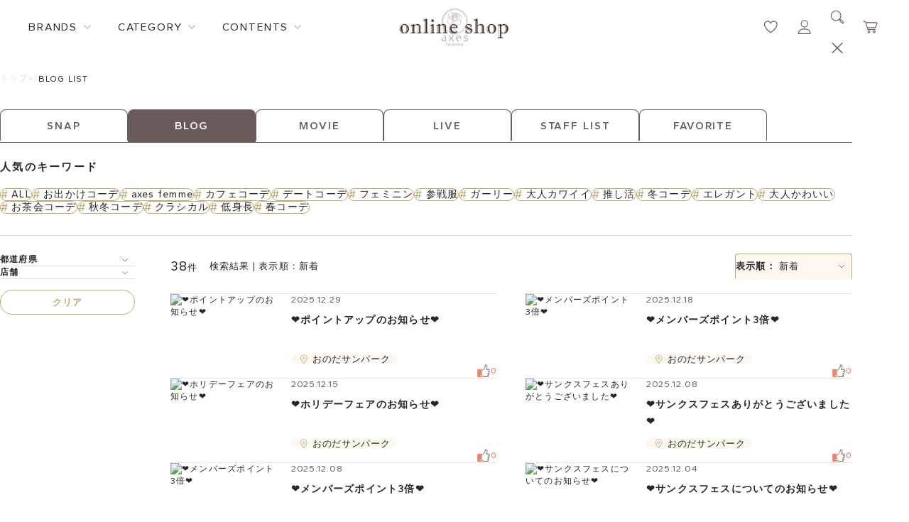

--- FILE ---
content_type: text/html; charset=utf-8
request_url: https://shop.axesfemme.com/Form/Blog/BlogList.aspx?asort=&ala=&auco=&atg=&atid=&apc=&asname=&asco=96
body_size: 34814
content:


<!DOCTYPE html>
<html lang="ja" xmlns:og="http://ogp.me/ns#" data-visibility-modalbg="false" data-visibility-search="false">

<head id="ctl00_Head1"><meta http-equiv="Content-Type" content="text/html; charset=UTF-8" /><title>
	記事一覧 | 検索結果 | 表示順：新着 | アクシーズファム公式通販 axes femme online shop
</title><meta http-equiv="Content-Script-Type" content="text/javascript" /><meta name="viewport" content="width=device-width, initial-scale=1" />

	<!-- ファビコン -->
	<link id="ctl00_axesFavicon" rel="icon" href="/axesfemmeicon.png" />

	<!-- スマホ用アイコン -->
	<link id="ctl00_axesspicon" rel="apple-touch-icon" sizes="180x180" href="/axesfemmeicon3.png" /><link id="ctl00_lCommonCss" rel="stylesheet" type="text/css" media="screen,print" href="/Css/common.css" /><link id="ctl00_lPrintCss" rel="stylesheet" type="text/css" media="print" href="/Css/imports/print.css" />
<link href="/Css/benent/common.css?230307" rel="stylesheet" type="text/css" media="all" />
<link href="/Css/benent/benentList.css" rel="stylesheet" type="text/css" media="all" />

<meta http-equiv="Pragma" content="no-cache" />
<meta http-equiv="Cache-Control" content="no-cache" />
<meta http-equiv="Expires" content="-1" />


	<style type="text/css">
		#tblLayout td {
			vertical-align : top;
			padding:5px;
		}
	</style>

	<!--[if IE]><script src="/Js/html5.js"></script><![endif]-->

	<script type="text/javascript" charset="Shift_JIS" src="/Js/w2.js?20171101"></script>
	<script type="text/javascript" charset="Shift_JIS" src="/Js/favorite.js?20201111"></script>
	<script type="text/javascript">
		<!--
			// ページロード処理
			function pageLoad(sender, args) {
				// ページロード共通処理
				pageLoad_common();

				// body側のpageLoad実行
				if (typeof bodyPageLoad == "function") bodyPageLoad();
			}
		//-->
	</script>
	<script type="text/javascript" charset="Shift_JIS" src="/Js/w2.textboxevents.js"></script>

	
	<script src="/Js/jquery-1.9.1.min.js" type="text/javascript" ></script>
	<script type="text/javascript" charset="Shift_JIS" src="https://code.jquery.com/jquery-migrate-1.4.1.min.js"></script>

	
	<script type="text/javascript" charset="Shift_JIS" src="/Js/AC_ActiveX.js"></script>
	<script type="text/javascript" charset="Shift_JIS" src="/Js/AC_RunActiveContent.js"></script>

	
	<script type="text/javascript" charset="UTF-8" src="/Js/ClientValidateScript.aspx"></script>

	
	<script type="text/javascript">
		<!--
			var site_path_root = '/';
		//-->
	</script>
	<script type="text/javascript" charset="Shift_JIS" src="/Js/ThickBox/thickbox.js"></script>
	<link id="ctl00_lThickBoxCss" rel="stylesheet" href="/Js/ThickBox/thickbox.css" type="text/css" media="all" />

	<!--[if IE 6]>
		<script src="/Js/DD_belatedPNG.js"></script>
		<script>
		DD_belatedPNG.fix('h1 a,h2 a,h3,h4,h5,div,ul,li,li a,p,input,dl,dt,dd,img,td,tr,table');
		</script>
	<![endif]-->

	
	<script type="text/javascript" charset="Shift_JIS" src="/Js/accordion.js"></script>

	<script type="text/javascript" src="/Js/jquery.droppy.js"></script>
	<script type="text/javascript">
		$(function() {
			$("#nav").droppy();
		});
	</script>
	<script src="/Js/jquery.webticker.js" type="text/javascript"></script>
	<script src="/Js/rollover.js" type="text/javascript"></script>
	<script type="text/javascript" src="/Js/jquery.lwtCountdown-1.0.js"></script>
	<script src="/Js/slider.js" type="text/javascript"></script>
	<script type="text/javascript" src="/Js/cloudzoom.js"></script>
	<script type="text/javascript">
		<!--
		CloudZoom.quickStart();

		jQuery(document).ready(function() {

		/* プルダウンメニュー用JS */
		jQuery("#categoryMenu li").hover(function() {
		jQuery(this).children('ul').stop().slideDown(100);
		}, function() {
			jQuery(this).children('ul').stop().slideUp(100);
		});


		/* ポップアップ用JS */
		jQuery(".itemList li .itemPhoto").hover(function() {
		jQuery(this).children('.popup').show(200);
		}, function() {
			jQuery(this).children('.popup').hide(200);
		});

		/* ローテーションバナー用JS */
		$(".webticker").webTicker({
		travelocity: 0.08,
		direction: 1,
		moving: true
		});


		/* キーワードON/OFF表示用JS */
		jQuery("input.text").focus(function() {
		if($(this).val() == 'キーワード') {
		jQuery(this).css("color","#333");
		jQuery(this).val('');
		}
		});
		jQuery("input.text").blur(function() {
		if(jQuery(this).val() == '') {
		jQuery(this).css("color","#a78b86");
		jQuery(this).val('キーワード');
		}
		});

		/* 右下固定ページトップボタン用JS */
		var topBtn = jQuery('.pagetopBtn');
		topBtn.click(function() {
			jQuery('body,html').animate({
				scrollTop:0
			}, 500);
			return false;
		});


		});



		//-->
	</script>

	
	<link rel="preconnect" href="https://fonts.googleapis.com" /><link rel="preconnect" href="https://fonts.gstatic.com" crossorigin="" /><link href="https://fonts.googleapis.com/css2?family=Gantari:wght@300;400;500;600;700&amp;family=Libre+Baskerville:wght@400;700&amp;display=swap" rel="stylesheet" /><link id="ctl00_customProperty" rel="stylesheet" type="text/css" media="all" href="/Css/variable.css" /><link id="ctl00_header" rel="stylesheet" type="text/css" media="all" href="/Css/component/header.css" /><link id="ctl00_footer" rel="stylesheet" type="text/css" media="all" href="/Css/component/footer.css" /><link id="ctl00_topSlick" rel="stylesheet" type="text/css" media="all" href="/lib/slick_1_8/slick.css" /><link id="ctl00_topSlickTheme" rel="stylesheet" type="text/css" media="all" href="/lib/slick_1_8/slick-theme.css" />

	<script type="text/javascript" src="/lib/slick_1_8/slick.min.js"></script>
	<script src="/Js/renewal_common.js" type="module"></script>
	


	<meta name="facebook-domain-verification" content="6nlqyflzzed05s585k3a2srkdykb6p" />
  <link rel="canonical" href="https://shop.axesfemme.com/Form/Blog/BlogList.aspx?asort=&ala=&auco=&atg=&atid=&apc=&asname=&asco=96">
  <meta property="og:url" content="https://shop.axesfemme.com/Form/Blog/BlogList.aspx?asort=&ala=&auco=&atg=&atid=&apc=&asname=&asco=96">



<title>axes femme 公式オンラインショップ｜アクシーズファム公式通販サイト</title>
<meta name="description" content="axes femme(アクシーズファム)公式通販トップページ。レディースアパレルを中心に、雑貨やユニセックスレーベルも。新作からセール、outletまで幅広く取扱。【展開レーベル】axes femme/POETIQUE/NIBBLE POISON/REZEN/AXES-X/purple label/Chalmiere/kids/ROSE ROUGE/Fickle Bebe">
<meta name="robots" content="index,follow">

<meta property="og:title" content="axes femme 公式オンラインショップ｜アクシーズファム公式通販サイト" />
<meta property="og:type" content="website" />
<meta property="og:url" content="https://shop.axesfemme.com/femme/brandtop/femme/" />
<meta property="og:image" content="https://shop.axesfemme.com/Contents/ImagesPkg/renewal/brands/banner_brand_axes.jpg" />
<meta property="og:site_name" content="axes femme 公式オンラインショップ｜アクシーズファム公式通販サイト"/>
<meta property="og:description" content="axes femme オンラインショップ(アクシーズファム公式通販)" />
<meta name="twitter:card" content="summary_large_image">
<meta name="twitter:image" content="https://shop.axesfemme.com/Contents/ImagesPkg/renewal/brands/banner_brand_axes.jpg">

<!-- ▼ ファビコン／アプリアイコン（常時出力・端末共通） ▼ -->
<link rel="icon" type="image/svg+xml" href="/favicon.svg">
<link rel="icon" type="image/png" sizes="32x32" href="/favicon-32x32.png">
<link rel="icon" type="image/png" sizes="16x16" href="/favicon-16x16.png">
<link rel="shortcut icon" href="/favicon.ico">
<link rel="apple-touch-icon" sizes="180x180" href="/apple-touch-icon.png">
<link rel="manifest" href="/site.webmanifest">
<meta name="apple-mobile-web-app-title" content="axes femme">
<!-- ▲ ここまで -->



<!-- Google Tag Manager -->
<script>(function(w,d,s,l,i){w[l]=w[l]||[];w[l].push({'gtm.start':
new Date().getTime(),event:'gtm.js'});var f=d.getElementsByTagName(s)[0],
j=d.createElement(s),dl=l!='dataLayer'?'&l='+l:'';j.async=true;j.src=
'https://www.googletagmanager.com/gtm.js?id='+i+dl;f.parentNode.insertBefore(j,f);
})(window,document,'script','dataLayer','GTM-5LBBJ8FR');</script>
<!-- End Google Tag Manager -->



<script src="//statics.a8.net/a8sales/a8sales.js"></script>
<script src="//statics.a8.net/a8sales/a8crossDomain.js"></script>
<script src="//statics.a8.net/a8sales/a8shopForm.js"></script>


<!-- Google tag (gtag.js) -->
<script async src="https://www.googletagmanager.com/gtag/js?id=AW-17690192300"></script>
<script>
  window.dataLayer = window.dataLayer || [];
  function gtag(){dataLayer.push(arguments);}
  gtag('js', new Date());

  gtag('config', 'AW-17690192300');
</script>

<!-- Meta Pixel Code -->
<script>
!function(f,b,e,v,n,t,s)
{if(f.fbq)return;n=f.fbq=function(){n.callMethod?
n.callMethod.apply(n,arguments):n.queue.push(arguments)};
if(!f._fbq)f._fbq=n;n.push=n;n.loaded=!0;n.version='2.0';
n.queue=[];t=b.createElement(e);t.async=!0;
t.src=v;s=b.getElementsByTagName(e)[0];
s.parentNode.insertBefore(t,s)}(window, document,'script',
'https://connect.facebook.net/en_US/fbevents.js');
fbq('init', '1763600503851918');
fbq('track', 'PageView');
</script>

<noscript>
  <img height="1" width="1" style="display:none"
    src="https://www.facebook.com/tr?id=1763600503851918&ev=PageView&noscript=1" />
</noscript>

<!-- End Meta Pixel Code -->






 </head>




<body onload="">
	

	<form name="aspnetForm" method="post" action="/Form/Blog/BlogList.aspx?asort=&amp;ala=&amp;auco=&amp;atg=&amp;atid=&amp;apc=&amp;asname=&amp;asco=96" id="aspnetForm" onsubmit="return (document.getElementById(&#39;__EVENTVALIDATION&#39;) != null);" onkeypress="return ((event.keyCode != 13) || (window.event.srcElement.type != &#39;text&#39;));">
<div>
<input type="hidden" name="__EVENTTARGET" id="__EVENTTARGET" value="" />
<input type="hidden" name="__EVENTARGUMENT" id="__EVENTARGUMENT" value="" />
<input type="hidden" name="__VIEWSTATE" id="__VIEWSTATE" value="/[base64]/////[base64]////[base64]/////P///wYIAAAAA3BpZAYJAAAAAAH2/////P///wYLAAAAA3ZpZAkJAAAAAfP////8////Bg4AAAADcG5vBg8AAAABMQHw/////P///wYRAAAAA2NhdAkJAAAAAe3////8////BhQAAAAEc3dyZAkJAAAAAer////8////BhcAAAADaW1nBhgAAAABMgHn/////P///wYaAAAABHNvcnQGGwAAAAIwNwHk/////P///wYdAAAABWNpY29uCQkAAAAB4f////z///8GIAAAAANtaW4JCQAAAAHe/////P///wYjAAAAA21heAkJAAAAAdv////8////BiYAAAAFZHBjbnQGJwAAAAItMQHY/////P///wYpAAAABHVkbnMGKgAAAAExAdX////8////BiwAAAAEZG9zcAkJAAAAAdL////8////Bi8AAAACY20JCQAAAAHP/////P///wYyAAAAAnNtCQkAAAABzP////z///8GNQAAAAVhc29ydAkJAAAAAcn////8////BjgAAAADYWxhCQkAAAABxv////z///8GOwAAAARhdWNvCQkAAAABw/////z///8GPgAAAANhdGcJCQAAAAHA/////P///wZBAAAABGF0aWQJCQAAAAG9/////P///wZEAAAAA2FwYwkJAAAAAbr////8////BkcAAAAGYXNuYW1lCQkAAAABt/////z///8GSgAAAARhc2NvBksAAAACOTYBtP////z///[base64]/////D2QCAw8WAh8aaBYCAgEPEA8WAh4LXyFEYXRhQm91bmRnZGQWAGQCAg9kFgQCAQ9kFgICAQ8WAh8bAhIWJGYPZBYCZg8VAwtpcy1zZWxlY3RlZEovRm9ybS9CbG9nL0Jsb2dMaXN0LmFzcHg/[base64]/[base64]/[base64]/jg5Xjgqfjg5/[base64]/YXNvcnQ9JmFsYT0mYXNjbz05NiZhdWNvPSZhcGM9JmFzbmFtZT0mYXRpZD0wMDAwMDE5JmF0Zz0lZTMlODIlYWMlZTMlODMlYmMlZTMlODMlYWElZTMlODMlYmMM44Ks44O844Oq44O8ZAIID2QWAmYPFQMAhwEvRm9ybS9CbG9nL0Jsb2dMaXN0LmFzcHg/[base64]/[base64]/[base64]/[base64]/[base64]/[base64]/jg5Xjgqfjg5/jg4vjg7MFBzAwMDAwMjBnEAUJ5Y+C5oim5pyNBQcwMDAwMDMzZxAFDOOCrOODvOODquODvAUHMDAwMDAxOWcQBRLlpKfkurrjgqvjg6/jgqTjgqQFBzAwMDAwMjZnEAUJ5o6o44GX5rS7BQcwMDAwMDkxZxAFDOWGrOOCs+ODvOODhwUHMDAwMDA0OWcQBQ/jgqjjg6zjgqzjg7Pjg4gFBzAwMDAwMTdnEAUS5aSn5Lq644GL44KP44GE44GEBQcwMDAwMDk2ZxAFEuOBiuiMtuS8muOCs+ODvOODhwUHMDAwMDAzNWcQBQ/np4vlhqzjgrPjg7zjg4cFBzAwMDAwNDRnEAUP44Kv44Op44K344Kr44OrBQcwMDAwMDE4ZxAFCeS9jui6q+mVtwUHMDAwMDAzNmcQBQzmmKXjgrPjg7zjg4cFBzAwMDAwNDZnFgFmZAIEDxYCHxpoFgQCAQ9kFgICAQ8WAh8bAv////8PZAIDDxYCHxpoFgICAQ8QDxYCHxxnZGQWAGQCBg9kFgJmD2QWBAIBDxYCHxpoFgQCAQ9kFgICAQ8WAh8bAv////8PZAIDDxYCHxpoFgICAQ8QDxYEHxxnHxpoZGQWAGQCAw8WAh8aaBYEAgEPZBYCAgEPFgIfGwL/////D2QCAw8WAh8aaBYCAgEPEA8WAh8cZ2RkFgBkAggPFgIfGmgWAgIBD2QWAgIBDxYCHxsC/////[base64]////8PZAIDDxYCHxpoFgICAQ8QDxYCHxxnZGQWAGQCAg8WAh8aaBYEAgEPZBYCAgEPFgIfGwL/////D2QCAw8WAh8aaBYCAgEPEA8WAh8cZ2RkFgBkAgQPFgIfGmgWBAIBD2QWAgIBDxYCHxsC/////[base64]/[base64]/[base64]/[base64]/[base64]/[base64]/[base64]/[base64]/[base64]/YXNvcnQ9JmFsYT0mYXVjbz0mYXRnPSZhdGlkPSZhcGM9JmFzbmFtZT0mYXNjbz0mY3NwYz0yOQnlpYjoia/[base64]/[base64]/YXNvcnQ9JmFsYT0mYXVjbz0mYXRnPSZhdGlkPSZhcGM9JmFzbmFtZT0mYXNjbz0mY3NwYz00MAnnpo/[base64]/[base64]/[base64]/[base64]/YXNvcnQ9JmFsYT0mYXVjbz0mYXRnPSZhdGlkPSZhcGM9JmFzbmFtZT0mYXNjbz0xMDAmY3NwYz0Y6LaK6LC344Os44Kk44Kv44K/[base64]/[base64]/[base64]/[base64]/[base64]/[base64]/[base64]/[base64]/npZ7miLjjg4/[base64]/[base64]/[base64]/[base64]/[base64]/[base64]/[base64]/[base64]/YXNvcnQ9JmFsYT0mYXVjbz0mYXRnPSZhdGlkPSZhcGM9JmFzbmFtZT0mYXNjbz0yMDMmY3NwYz0P5Lqs6YO944Od44Or44K/ZAIsD2QWAmYPFQMAUS9Gb3JtL0Jsb2cvQmxvZ0xpc3QuYXNweD9hc29ydD0mYWxhPSZhdWNvPSZhdGc9JmF0aWQ9JmFwYz0mYXNuYW1lPSZhc2NvPTIwNCZjc3BjPRvku5nlj7DmuK/[base64]/kemJhOODkeODg+OCu2QCMA9kFgJmDxUDAFEvRm9ybS9CbG9nL0Jsb2dMaXN0LmFzcHg/[base64]/[base64]/[base64]/YXNvcnQ9JmFsYT0mYXVjbz0mYXRnPSZhdGlkPSZhcGM9JmFzbmFtZT0mYXNjbz0zMSZjc3BjPRjjgqTjgqrjg7Pjg6Ljg7zjg6vmqb/[base64]/YXNvcnQ9JmFsYT0mYXVjbz0mYXRnPSZhdGlkPSZhcGM9JmFzbmFtZT0mYXNjbz0zNyZjc3BjPSTjgqTjgqrjg7Pjg6Ljg7zjg6vjgorjgpPjgY/[base64]/[base64]/[base64]/YXNvcnQ9JmFsYT0mYXVjbz0mYXRnPSZhdGlkPSZhcGM9JmFzbmFtZT0mYXNjbz01MCZjc3BjPRXjgqTjg7Pjgr/[base64]/[base64]/[base64]/[base64]/[base64]/[base64]/[base64]/YXNvcnQ9JmFsYT0mYXVjbz0mYXRnPSZhdGlkPSZhcGM9JmFzbmFtZT0mYXNjbz04MiZjc3BjPRvjgqTjgqrjg7Pjg6Ljg7zjg6vpub/[base64]/[base64]/YXNvcnQ9JmFsYT0mYXVjbz0mYXRnPSZhdGlkPSZhcGM9JmFzbmFtZT0mYXNjbz05OTkmY3NwYz0KRmlja2xlQmViZWQCAw8WAh8aaBYCAgEPEA8WAh8cZ2QQFVgDQUxMD2F4ZXNmZW1tZSBQUkVTUxLmnKzpg6jjgrnjgr/jg4Pjg5UY6LaK6LC344Os44Kk44Kv44K/[base64]/vvLTvvK8P44Ki44Oq44Kq5qmL5pysIeOCpOOCquODs+ODouODvOODq+a1nOadvuW/l+mDveWRghvjgrXjg7Pjgrfjg6PjgqTjg7Pjgrfjg4bjgqMe44Kk44Kq44Oz44Oi44O844Or55Sy5bqc5pit5ZKMHuOBguOBueOBruOCreODpeODvOOCuuODouODvOODqw/mnK3luYzjgqLjg5TjgqIJ44Ko44Or44OREuODqeOCvuODvOODiuW3neW0jhvjgqTjgqrjg7Pjg6Ljg7zjg6vmmKXml6Xpg6gb44Kk44Kq44Oz44Oi44O844Or44Gk44GP44GwGOOCpOOCquODs+ODouODvOODq+mrmOefpRXjg57jg7zjgq/[base64]/jg5/jg63jg7zjg4kY44KJ44KJ44G944O844Go5a+M5aOr6KaLGOOCieOCieOBveODvOOBqOa1t+iAgeWQjRXjg6njg5Xjgqnjg7zjg6zljp/[base64]/nn6Lpg6jjgqLjgqbjg4jjg6zjg4Pjg4ge5ruL6LOA56uc546L44Ki44Km44OI44Os44OD44OIIeacreW5jOWMl+W6g+WztuOCouOCpuODiOODrOODg+ODiBXmlrDlrr/jgrXjg5bjg4rjg7zjg4kP5Lqs6YO944Od44Or44K/G+S7meWPsOa4r+OCouOCpuODiOODrOODg+ODiAVSRVpFThjjg4bjg6njgrnjg6Ljg7zjg6vmuZjljZcP6L+R6YmE44OR44OD44K7FeOCveODqeODquOCouODl+ODqeOCth7lv4Pmlo7mqYvjg5Pjg4PjgrDjgrnjg4bjg4Pjg5cb56We5oi45LiJ5a6u44K744Oz44K/44O86KGXGOOCpOOCquODs+ODouODvOODq+mgiOWdghpSRVpFTuODqeODleOCqeODvOODrOWOn+WuvxLmsrPljp/nlLrjgqrjg7zjg5EY44Kk44Kq44Oz44Oi44O844Or5oiQ55SwGOOCpOOCquODs+ODouODvOODq+apv+WOnxjjgqTjgqrjg7Pjg6Ljg7zjg6vnpo/[base64]/jgZrjga/jg6Ljg7zjg6sq44Kk44Kq44Oz44Oi44O844Or5Y2D6JGJ44OL44Ol44O844K/44Km44OzHuOCpOOCquODs+ODouODvOODq+W6g+WztuW6nOS4rRjjgqTjgqrjg7Pjg6Ljg7zjg6vpq5jltI4b44Kk44Kq44Oz44Oi44O844Or5YWr5bmh5p2xG+OCpOOCquODs+ODouODvOODq+elnuaIuOWMlxXjgobjgoHjgr/[base64]/[base64]/////[base64]/[base64]/////D2QCAw8WAh8aaBYCAgEPEA8WAh8cZ2RkFgBkAgQPFgIfGmgWBAIBD2QWAgIBDxYCHxsC/////w9kAgMPFgIfGmgWAgIBDxAPFgIfHGdkZBYAZAIGD2QWAmYPZBYEAgEPFgIfGmgWBAIBD2QWAgIBDxYCHxsC/////w9kAgMPFgIfGmgWAgIBDxAPFgQfHGcfGmhkZBYAZAIDDxYCHxpoFgQCAQ9kFgICAQ8WAh8bAv////8PZAIDDxYCHxpoFgICAQ8QDxYCHxxnZGQWAGQCCA8WAh8aaBYCAgEPZBYCAgEPFgIfGwL/////[base64]/[base64]/[base64]/ZGg9MjAwJmFtcDtkcz1zCTAwMDAxNzU2MELinaTvuI7jgrXjg7Pjgq/jgrnjg5XjgqfjgrnjgYLjgorjgYzjgajjgYbjgZTjgZbjgYTjgb7jgZfjgZ/[base64]/jgrnjg5XjgqfjgrnjgavjgaTjgYTjgabjga7jgYrnn6XjgonjgZvinaTvuI4Y44GK44Gu44Gg44K144Oz44OR44O844KvZAIBDxUBATBkAgIPDxYCHyMFE2F4ZXNmZW1tZSwwMDAwMTc0NThkZAIGD2QWBmYPFQg3L0Zvcm0vQmxvZy9CbG9nRGV0YWlsLmFzcHg/[base64]/jg7zjg53jg7Pjga7jgYrnn6XjgonjgZvigKrigKrinaTvuI7igKwY44GK44Gu44Gg44K144Oz44OR44O844KvZAIBDxUBATBkAgIPDxYCHyMFE2F4ZXNmZW1tZSwwMDAwMTcyODhkZAIID2QWBmYPFQg3L0Zvcm0vQmxvZy9CbG9nRGV0YWlsLmFzcHg/[base64]/[base64]/lkajlubTnpa3inKgY44GK44Gu44Gg44K144Oz44OR44O844KvZAIBDxUBATBkAgIPDxYCHyMFE2F4ZXNmZW1tZSwwMDAwMTcwMzBkZAIMD2QWBmYPFQg3L0Zvcm0vQmxvZy9CbG9nRGV0YWlsLmFzcHg/[base64]/[base64]/[base64]/[base64]/[base64]/[base64]/[base64]/ZGg9MjAwJmFtcDtkcz1zCTAwMDAxNTc1MyrinaTvuI7pgLHmnKvpmZDlrprjgq/jg7zjg53jg7PphY3kv6HinaTvuI4KMjAyNS0wNy0wNQoyMDI1LjA3LjA1KuKdpO+4jumAseacq+mZkOWumuOCr+ODvOODneODs+mFjeS/[base64]/[base64]/ZGg9MjAwJmFtcDtkcz1zCTAwMDAxNTM4NzDinaTvuI7jgrXjg7Pjgq/[base64]/plpPpmZDlrprjg5fjg6njgqTjgrnjga7jgZTntLnku4vinaTvuI4Y44GK44Gu44Gg44K144Oz44OR44O844KvZAIBDxUBATBkAgIPDxYCHyMFE2F4ZXNmZW1tZSwwMDAwMTUwNjZkZAIbD2QWBmYPFQg3L0Zvcm0vQmxvZy9CbG9nRGV0YWlsLmFzcHg/[base64]/ZGg9MjAwJmFtcDtkcz1zCTAwMDAxNDY4OTPinaTvuI7jg63jg7zjgrrjg6rjg7PjgrDlhaXojbfoh7TjgZfjgb7jgZfjgZ/[base64]/[base64]/ZGg9MjAwJmFtcDtkcz1zCTAwMDAxNDMwOTPinaTvuI7mnJ/[base64]" />
</div>

<script type="text/javascript">
//<![CDATA[
var theForm = document.forms['aspnetForm'];
if (!theForm) {
    theForm = document.aspnetForm;
}
function __doPostBack(eventTarget, eventArgument) {
    if (!theForm.onsubmit || (theForm.onsubmit() != false)) {
        theForm.__EVENTTARGET.value = eventTarget;
        theForm.__EVENTARGUMENT.value = eventArgument;
        theForm.submit();
    }
}
//]]>
</script>


<script src="/WebResource.axd?d=HFyJDACzvBR-4zog7eb1qwq2o8-ot9aqLDDUA3RpTSU0s37gsZhaDIJuvv0EoFJv2kywXZQqbWI8ikKppgURLoagN6GPMxF-5qvcYbxLomc1&amp;t=638902095720898773" type="text/javascript"></script>


<script src="/ScriptResource.axd?d=8byW0nt2bptqs71E7_n6oRqg_F_8L4fPIyN3f5T8qbj2qyi_BEBHG0-4Oju5wK4vdLy3vggczkaEVctmB0jBnokAxnb4H2lCQuF5jPJNi7deC29sL8HKIds5CCWkb9PwVpdA5RQw36ghq6IPwtXcvus67eUvV8PE3nQ5oQXZOxQ1&amp;t=32e5dfca" type="text/javascript"></script>
<script src="/ScriptResource.axd?d=pMcpIEv8UgnAlASf1czWMomsy73nhTFnA3g-agRL70PllzvfTcls9O207B90IZmJyPt7jkuww0M1EQXcVP2x2us4Qmc1D4vV8CSeLlZGwzHobbiWHATaQ4qQFXcZ6UM15_zB1W-Mz4S5l8f4ShyDEtStYhi4WuKHbtk-Zdzjrh2m1Gc1lqwGBOZd1G-iZqhA0&amp;t=32e5dfca" type="text/javascript"></script>
<div>

<input type="hidden" name="__VIEWSTATEGENERATOR" id="__VIEWSTATEGENERATOR" value="DA7F02B0" />
<input type="hidden" name="__EVENTVALIDATION" id="__EVENTVALIDATION" value="/wEdACkVUL1RS7M0xvnOsdjYz3iuznEJY6p63vC5GPFCbNJUsnRnam4PZfG9eKKXa9+i9vYfT5KLrrljGJ2yUyjKM+NRJTYn4zOVmpPyX315yGPtXWDTSyK9zGRM2fZsfj6LcL2HILQiiQ9R0X573n3n15ORQVoQPs3a5cgxspwKXdQ0joN+g0vWd/HHLiGakf/0W2u2b/GML1tR4eNUwJY8WZ9SdPjuf3+9XIzQdk32PZ68hHpITlKSDuZDPS3w2G4+5+55CM/[base64]/u9Gysg3XLJA2GeaiL8GuOB+s87QVrJC69QrPPH15700IzE0GtjUZr1mYOSrmCwpt1t0wGPkrcnRiiRDWAi3PebCFJCX5RnwmFusetlG4ZF75Q8Dx7xIwJiY9pb8trgDMU1SOrp3nULs9cJWrHQVLMhUg7EThtl7/9QNfqVTDc2o0Pno8tpARShtWuDYGov/dgDKEveNCRJaRbbA+UQEIiZXthql6UZ+e+UU040d3MQE1InLCXBliQNRdwgLWi7sCtdMSwyjuH8vpzUxbAxsmMKzkggB/BxHo8VLDD3UnPJKIhBQrdWGwYbWIWLQySXfQlLizetuLxW60JFbtB2pOU/WKHgbq6oxO1tXupL9x" />
</div>

		<script type="text/javascript">
		<!--
			// クリックジャック攻撃対策
			CheckClickJack('/Form/Blank.aspx');
		//-->
		</script>

		
		<script type="text/javascript">
//<![CDATA[
Sys.WebForms.PageRequestManager._initialize('ctl00$smScriptManager', 'aspnetForm', ['tctl00$BodyHeaderMain$UpdatePanel1','','tctl00$BodyHeaderMain$ctl05$UpdatePanel1','','tctl00$BodyHeaderMain$upUpdatePanel','','tctl00$ContentPlaceHolder1$ctl01$UpdatePanel1','','tctl00$ContentPlaceHolder1$ctl02$UpdatePanel1','','tctl00$ContentPlaceHolder1$ctl03$UpdatePanel1',''], [], [], 90, 'ctl00');
//]]>
</script>



		
		<header class="header--renewal" data-header-shadow=disable>
			<div id="ctl00_BodyHeaderMain_UpdatePanel1">


</div>



<script type="text/javascript" src="https://static.wazzup.me/libs/track.js"></script>


<script type="text/javascript" src="https://static.staff-start.com/js/track/v3.0/staffstart.dev.min.js"></script>
<script>
	var ss_external = {
		user_id: ' '
	};
	staffStart.external.sendTrackingRequest('12519b6911a35f724779f9cb14f1fce7', ss_external);
</script>

<script src="/Js/renewal_top.js" type="module"></script>





<!-- Google Tag Manager (noscript) -->
<noscript><iframe src="https://www.googletagmanager.com/ns.html?id=GTM-5LBBJ8FR"
height="0" width="0" style="display:none;visibility:hidden"></iframe></noscript>
<!-- End Google Tag Manager (noscript) -->







<!-- 帯バナー -->



<!-- メインエリア -->
<div class="header-main-area">
	<div class="header-main-area--left">
		<div class="header__megamenu" data-megamenu-content="brands">
			<span class="header__megamenu-title-txt" onmouseover="gtag('event', 'mouseover', {'event_category': 'PCトップページ', 'event_label': 'ヘッダー｜brands_pc', 'value': '1'})">BRANDS</span>

			<div class="header__megamenu-content">
				<div class="header__megamenu-content-inner">
					


<ul class="brand__list--renewal">
  <li class="brand__list-item" data-brandname="axes">
    <a href="/Form/Product/ProductList.aspx?shop=0&bid=axesfemme&dpcnt=60&sort=07" class="brand__list-link" onclick="gtag('event', 'click', {'event_category': 'PCトップページ', 'event_label': 'メガメニュー|axes femme_pc', 'value': '1'})">
      <div class="img-wrapper--main">
        <img loading="lazy" width="212" height="130" src="/Contents/ImagesPkg/renewal/brands/banner_brand_axes.jpg" alt="axesのメイン画像">
      </div>

      <div class="img-wrapper--logo">
        <img loading="lazy" width="212" height="32" src="/Contents/ImagesPkg/renewal/brands/logo_brand_axes.png" alt="axesのロゴ画像">
      </div>
    </a>
  </li>

  <li class="brand__list-item" data-brandname="poetique">
    <a href="/Form/Product/ProductList.aspx?shop=0&bid=poetique&dpcnt=60&sort=07" class="brand__list-link" onclick="gtag('event', 'click', {'event_category': 'PCトップページ', 'event_label': 'メガメニュー|POETIQUE_pc', 'value': '1'})">
      <div class="img-wrapper--main">
        <img loading="lazy" width="212" height="130" src="/Contents/ImagesPkg/renewal/brands/banner_brand_poetique.jpg" alt="poetiqueのメイン画像">
      </div>

      <div class="img-wrapper--logo">
        <img loading="lazy" width="212" height="32" src="/Contents/ImagesPkg/renewal/brands/logo_brand_poetique.svg" alt="poetiqueのロゴ画像">
      </div>
    </a>
  </li>

  <li class="brand__list-item" data-brandname="nibblepoison">
    <a href="https://shop.axesfemme.com/Form/Product/ProductList.aspx?shop=0&bid=nibblepoison&dpcnt=60&sort=07" class="brand__list-link" onclick="gtag('event', 'click', {'event_category': 'PCトップページ', 'event_label': 'メガメニュー|NIBBLE_pc', 'value': '1'})">
      <div class="img-wrapper--main">
        <img loading="lazy" width="212" height="130" src="https://shop.axesfemme.com/Contents/ImagesPkg/renewal/brands/banner_brand_nibblepoison.jpg" alt="nibblepoisonのメイン画像">
      </div>

      <div class="img-wrapper--logo">
        <img loading="lazy" width="212" height="32" src="https://shop.axesfemme.com/Contents/ImagesPkg/renewal/brands/logo_brand_nibble.png" alt="nibblepoisonのロゴ画像">
      </div>
    </a>
  </li>

  <li class="brand__list-item" data-brandname="chalmiere">
    <a href="/Form/Product/ProductList.aspx?shop=0&bid=chalmiere&dpcnt=60&sort=07" class="brand__list-link" onclick="gtag('event', 'click', {'event_category': 'PCトップページ', 'event_label': 'メガメニュー|kawaii_pc', 'value': '1'})">
      <div class="img-wrapper--main">
        <img loading="lazy" width="212" height="130" src="/Contents/ImagesPkg/renewal/brands/banner_brand_chalmiere.jpg" alt="Chalmiereのメイン画像">
      </div>

      <div class="img-wrapper--logo">
        <img loading="lazy" width="212" height="auto" src="/Contents/ImagesPkg/renewal/brands/logo_brand_chalmiere.svg" alt="Chalmiereのロゴ画像">
      </div>
    </a>
  </li>
  <li class="brand__list-item" data-brandname="kawaii">
    <a href="/Form/Product/ProductList.aspx?shop=0&bid=kawaii&dpcnt=60&sort=07" class="brand__list-link" onclick="gtag('event', 'click', {'event_category': 'PCトップページ', 'event_label': 'メガメニュー|kawaii_pc', 'value': '1'})">
      <div class="img-wrapper--main">
        <img loading="lazy" width="212" height="130" src="/Contents/ImagesPkg/renewal/brands/banner_brand_kawaii.jpg" alt="kawaiiのメイン画像">
      </div>

      <div class="img-wrapper--logo">
        <img loading="lazy" width="212" height="32" src="/Contents/ImagesPkg/renewal/brands/logo_brand_kawaii.svg" alt="kawaiiのロゴ画像">
      </div>
    </a>
  </li>
  <li class="brand__list-item" data-brandname="x">
    <a href="/Form/Product/ProductList.aspx?shop=0&bid=nostalgie&dpcnt=60&sort=07" class="brand__list-link" onclick="gtag('event', 'click', {'event_category': 'PCトップページ', 'event_label': 'メガメニュー|REZEN_pc', 'value': '1'})">
      <div class="img-wrapper--main">
        <img loading="lazy" width="212" height="130" src="/Contents/ImagesPkg/renewal/brands/banner_brand_rezen.jpg" alt="REZENのメイン画像">
      </div>

      <div class="img-wrapper--logo">
        <img loading="lazy" width="212" height="32" src="/Contents/ImagesPkg/renewal/brands/rezen_yoko_logo.png"  alt="REZENのロゴ画像">
      </div>
    </a>
  </li>
  <li class="brand__list-item" data-brandname="x">
    <a href="/Form/Product/ProductList.aspx?shop=0&bid=femme&cat=mens" class="brand__list-link" onclick="gtag('event', 'click', {'event_category': 'PCトップページ', 'event_label': 'メガメニュー|メンズ_pc', 'value': '1'})">
      <div class="img-wrapper--main">
        <img loading="lazy" width="212" height="130" src="/Contents/ImagesPkg/renewal/brands/banner_brand_x2.jpg" alt="xのメイン画像">
      </div>

      <div class="img-wrapper--logo">
        <img loading="lazy" width="212" height="32" src="/Contents/ImagesPkg/renewal/brands/axesx_yoko_logo.png"  alt="xのロゴ画像">
      </div>
    </a>
  </li>



 
  <li class="brand__list-item" data-brandname="purplelabel">
    <a href="/Form/Product/ProductList.aspx?shop=0&bid=femme&cat=ppn" class="brand__list-link" onclick="gtag('event', 'click', {'event_category': 'PCトップページ', 'event_label': 'メガメニュー|purple_pc', 'value': '1'})">
      <div class="img-wrapper--main">
        <img loading="lazy" width="212" height="130" src="/Contents/ImagesPkg/renewal/brands/banner_brand_purplelabel.jpg" alt="purplelabelのメイン画像">
      </div>

      <div class="img-wrapper--logo">
        <img loading="lazy" width="212" height="32" src="/Contents/ImagesPkg/renewal/brands/logo_brand_purplelabel.png" alt="purplelabelのロゴ画像">
      </div>
    </a>
  </li>

  <li class="brand__list-item" data-brandname="kids">
    <a href="/Form/Product/ProductList.aspx?shop=0&bid=kids&dpcnt=60&sort=07" class="brand__list-link" onclick="gtag('event', 'click', {'event_category': 'PCトップページ', 'event_label': 'メガメニュー|KIDS_pc', 'value': '1'})">
      <div class="img-wrapper--main">
        <img loading="lazy" width="212" height="130" src="/Contents/ImagesPkg/renewal/brands/banner_brand_kids.jpg" alt="kidsのメイン画像">
      </div>

      <div class="img-wrapper--logo">
        <img loading="lazy" width="212" height="32" src="/Contents/ImagesPkg/renewal/brands/logo_brand_kids.png" alt="kidsのロゴ画像">
      </div>
    </a>
  </li>


  <li class="brand__list-item" data-brandname="fickle">
    <a href="/Form/Product/ProductList.aspx?shop=0&bid=ficklebebe&dpcnt=60&sort=07" class="brand__list-link" onclick="gtag('event', 'click', {'event_category': 'PCトップページ', 'event_label': 'メガメニュー|Ficklebebe_pc', 'value': '1'})">
      <div class="img-wrapper--main">
        <img loading="lazy" width="212" height="130" src="/Contents/ImagesPkg/renewal/brands/banner_brand_fickle.jpg" alt="fickleのメイン画像">
      </div>

      <div class="img-wrapper--logo">
        <img loading="lazy" width="212" height="32" src="/Contents/ImagesPkg/renewal/brands/logo_brand_fickle.svg" alt="fickleのロゴ画像">
      </div>
    </a>
  </li>

 <li class="brand__list-item" data-brandname="fickle">
    <a href="https://shop.axesfemme.com/catalog/aice/collaboration_archive.html" class="brand__list-link" onclick="gtag('event', 'click', {'event_category': 'PCトップページ', 'event_label': 'メガメニュー|Ficklebebe_pc', 'value': '1'})">
      <div class="img-wrapper--main">
        <img loading="lazy" width="212" height="130" src="/Contents/ImagesPkg/renewal/brands/banner_brand_aice.jpg" alt="AICEのメイン画像">
      </div>

      <div class="img-wrapper--logo">
        <img loading="lazy" width="212" height="32" src="/Contents/ImagesPkg/renewal/brands/logo_brand_aice.svg" alt="AICEのロゴ画像">
      </div>
    </a>
  </li>
  <li class="brand__list-item" data-brandname="home">
    <a href="/Form/Product/ProductList.aspx?shop=0&bid=home&dpcnt=60&sort=07" class="brand__list-link" onclick="gtag('event', 'click', {'event_category': 'PCトップページ', 'event_label': 'メガメニュー|HOME_pc', 'value': '1'})">
      <div class="img-wrapper--main">
        <img loading="lazy" width="212" height="130" src="/Contents/ImagesPkg/renewal/brands/banner_brand_home.jpg" alt="ROSE ROUGEのメイン画像">
      </div>

      <div class="img-wrapper--logo">
        <img loading="lazy" width="212" height="32" src="/Contents/ImagesPkg/renewal/brands/logo_brand_home.png" alt="ROSE ROUGEのロゴ画像">
      </div>
    </a>
  </li>




  <!--li class="brand__list-item" data-brandname="redlabel">
    <a href="/page/redlabel.html" class="brand__list-link" onclick="gtag('event', 'click', {'event_category': 'PCトップページ', 'event_label': 'メガメニュー|レッドレーベル_pc', 'value': '1'})">
      <div class="img-wrapper--main">
        <img loading="lazy" width="212" height="130" src="/Contents/ImagesPkg/renewal/brands/banner_brand_redlabel.jpg" alt="redlabelのメイン画像">
      </div>

      <div class="img-wrapper--logo">
        <img loading="lazy" width="212" height="32" src="/Contents/ImagesPkg/renewal/brands/logo_brand_redlabel.png" alt="redlabelのロゴ画像">
      </div>
    </a>
  </li-->
  <!--li class="brand__list-item" data-brandname="nostalgia">
    <a href="/Form/Product/ProductList.aspx?shop=0&bid=nostalgie&cat=nos&cicon=" class="brand__list-link" onclick="gtag('event', 'click', {'event_category': 'PCトップページ', 'event_label': 'メガメニュー|nostalgie_pc', 'value': '1'})">
      <div class="img-wrapper--main">
        <img loading="lazy" width="212" height="130" src="/Contents/ImagesPkg/renewal/brands/banner_brand_nostalgia.jpg" alt="nostalgiaのメイン画像">
      </div>

      <div class="img-wrapper--logo">
        <img loading="lazy" width="212" height="32" src="/Contents/ImagesPkg/renewal/brands/logo_brand_nostalgia.svg" alt="nostalgiaのロゴ画像">
      </div>
    </a>
  </li-->

</ul>


				</div>
			</div>
		</div>

		<div class="header__megamenu" data-megamenu-content="category">
			<span class="header__megamenu-title-txt" onmouseover="gtag('event', 'mouseover', {'event_category': 'PCトップページ', 'event_label': 'ヘッダー｜category_pc', 'value': '1'})">CATEGORY</span>

			<div class="header__megamenu-content">
				<div class="header__megamenu-content-inner">
					<div class="category__container--renewal" data-currentcategory="fashion">
						<!-- カテゴリ切り替え -->
						<ul class="category__variation-list">
							<li class="category__variation-list-item" data-categoryname="fashion">
								<button type="button" class="category__variation-btn" data-categoryname="fashion">ファッション</button>
							</li>

							<li class="category__variation-list-item" data-categoryname="kids">
								<button type="button" class="category__variation-btn" data-categoryname="kids">キッズ</button>
							</li>

							<li class="category__variation-list-item" data-categoryname="home">
								<button type="button" class="category__variation-btn" data-categoryname="home">ホーム</button>
							</li>

							<li class="category__variation-list-item">
								<a href="/Form/Product/ProductList.aspx?shop=0&bid=femme&cicon=4" class="category__variation-btn" onclick="gtag('event', 'click', {'event_category': 'PCトップページ', 'event_label': 'メガメニュー｜セールから探す_pc', 'value': '1'})">セールアイテム</a>
							</li>

							<li class="category__variation-list-item">
								<a href="/Form/Product/ProductList.aspx?shop=0&bid=femme&cicon=7" class="category__variation-btn" onclick="gtag('event', 'click', {'event_category': 'PCトップページ', 'event_label': 'メガメニュー｜予約から探す_pc', 'value': '1'})">予約アイテム</a>
							</li>

							<li class="category__variation-list-item">
								<a href="/Form/Product/ProductList.aspx?shop=0&bid=outlet&dpcnt=60&udns=1" class="category__variation-btn" onclick="gtag('event', 'click', {'event_category': 'PCトップページ', 'event_label': 'メガメニュー｜アウトレット_pc', 'value': '1'})">アウトレット</a>
							</li>

							<!--li class="category__variation-list-item">
								<a href="/Form/Product/ProductList.aspx?shop=0&bid=vintage&dpcnt=60&sort=07" class="category__variation-btn" onclick="gtag('event', 'click', {'event_category': 'PCトップページ', 'event_label': 'メガメニュー｜ヴィンテージ_pc', 'value': '1'})">ヴィンテージ</a>
							</li-->
						</ul>

						<!-- カテゴリ内 リンクリスト -->
						


<div class="category__variation-link-wrapper">
  <ul class="category__variation-link-list isAnimate" data-categoryname="fashion">
    <li class="category__variation-link-list-item">
      <a href="/Form/Product/ProductList.aspx?shop=0&bid=femme&cat=100&cicon=" class="category__section-title" onclick="gtag('event', 'click', {'event_category': 'PCトップページ', 'event_label': 'メガメニュー|fashionアウター-アウターすべて_pc', 'value': '1'})" data-categoryid="100">アウター</a>

      <ul class="category__inner-link-list">
        <li class="category__inner-link-list-item">
          <a href="/Form/Product/ProductList.aspx?shop=0&bid=femme&cat=100102&cicon=" class="category__link-txt" onclick="gtag('event', 'click', {'event_category': 'PCトップページ', 'event_label': 'メガメニュー|fashionアウター-コート_pc', 'value': '1'})">コート</a>
        </li>

        <li class="category__inner-link-list-item">
          <a href="/Form/Product/ProductList.aspx?shop=0&bid=femme&cat=100103&cicon=" class="category__link-txt" onclick="gtag('event', 'click', {'event_category': 'PCトップページ', 'event_label': 'メガメニュー|fashionアウター-ジャケット_pc', 'value': '1'})">ジャケット</a>
        </li>

        <li class="category__inner-link-list-item">
          <a href="/Form/Product/ProductList.aspx?shop=0&bid=femme&cat=100104&cicon=" class="category__link-txt" onclick="gtag('event', 'click', {'event_category': 'PCトップページ', 'event_label': 'メガメニュー|fashionアウター-ブルゾン_pc', 'value': '1'})">ブルゾン</a>
        </li>

        <li class="category__inner-link-list-item">
          <a href="/Form/Product/ProductList.aspx?shop=0&bid=femme&cat=100105&cicon=" class="category__link-txt" onclick="gtag('event', 'click', {'event_category': 'PCトップページ', 'event_label': 'メガメニュー|fashionアウター-ベスト_pc', 'value': '1'})">ベスト</a>
        </li>
      </ul>
    </li>

    <li class="category__variation-link-list-item">
      <a href="/Form/Product/ProductList.aspx?shop=0&bid=femme&cat=200&cicon=" class="category__section-title" onclick="gtag('event', 'click', {'event_category': 'PCトップページ', 'event_label': 'メガメニュー|fashionトップス-トップスすべて_pc', 'value': '1'})" data-categoryid="200">トップス</a>

      <ul class="category__inner-link-list">
        <li class="category__inner-link-list-item">
          <a href="/Form/Product/ProductList.aspx?shop=0&bid=femme&cat=200211&cicon=" class="category__link-txt" onclick="gtag('event', 'click', {'event_category': 'PCトップページ', 'event_label': 'メガメニュー|fashionトップス-キャミ_pc', 'value': '1'})">キャミ</a>
        </li>

        <li class="category__inner-link-list-item">
          <a href="/Form/Product/ProductList.aspx?shop=0&bid=femme&cat=200212&cicon=" class="category__link-txt" onclick="gtag('event', 'click', {'event_category': 'PCトップページ', 'event_label': 'メガメニュー|fashionトップス-タンク_pc', 'value': '1'})">タンク</a>
        </li>

        <li class="category__inner-link-list-item">
          <a href="/Form/Product/ProductList.aspx?shop=0&bid=femme&cat=200204&cicon=" class="category__link-txt" onclick="gtag('event', 'click', {'event_category': 'PCトップページ', 'event_label': 'メガメニュー|fashionトップス-シャツ/ブラウス_pc', 'value': '1'})">シャツ/ブラウス</a>
        </li>

        <li class="category__inner-link-list-item">
          <a href="/Form/Product/ProductList.aspx?shop=0&bid=femme&cat=200203&cicon=" class="category__link-txt" onclick="gtag('event', 'click', {'event_category': 'PCトップページ', 'event_label': 'メガメニュー|fashionトップス-Ｔシャツ/カットソー_pc', 'value': '1'})">Ｔシャツ/カットソー</a>
        </li>

        <li class="category__inner-link-list-item">
          <a href="/Form/Product/ProductList.aspx?shop=0&bid=femme&cat=200201&cicon=" class="category__link-txt" onclick="gtag('event', 'click', {'event_category': 'PCトップページ', 'event_label': 'メガメニュー|fashionトップス-カーディガン/パーカー_pc', 'value': '1'})">カーディガン/パーカー</a>
        </li>

        <li class="category__inner-link-list-item">
          <a href="/Form/Product/ProductList.aspx?shop=0&bid=femme&cat=200202&cicon=" class="category__link-txt" onclick="gtag('event', 'click', {'event_category': 'PCトップページ', 'event_label': 'メガメニュー|fashionトップス-ニット/セーター_pc', 'value': '1'})">ニット/セーター</a>
        </li>
      </ul>
    </li>

    <li class="category__variation-link-list-item">
      <a href="/Form/Product/ProductList.aspx?shop=0&bid=femme&cat=150&cicon=" class="category__section-title" onclick="gtag('event', 'click', {'event_category': 'PCトップページ', 'event_label': 'メガメニュー|fashionワンピース-ワンピースすべて_pc', 'value': '1'})" data-categoryid="150">ワンピース</a>

      <ul class="category__inner-link-list">
        <li class="category__inner-link-list-item">
          <a href="/Form/Product/ProductList.aspx?shop=0&bid=femme&cat=150151&cicon=" class="category__link-txt" onclick="gtag('event', 'click', {'event_category': 'PCトップページ', 'event_label': 'メガメニュー|fashionワンピース-ワンピース_pc', 'value': '1'})">ワンピース</a>
        </li>

        <li class="category__inner-link-list-item">
          <a href="/Form/Product/ProductList.aspx?shop=0&bid=femme&cat=150152&cicon=" class="category__link-txt" onclick="gtag('event', 'click', {'event_category': 'PCトップページ', 'event_label': 'メガメニュー|fashionワンピース-チュニック_pc', 'value': '1'})">チュニック</a>
        </li>

        <li class="category__inner-link-list-item">
          <a href="/Form/Product/ProductList.aspx?shop=0&bid=femme&cat=150154&cicon=" class="category__link-txt" onclick="gtag('event', 'click', {'event_category': 'PCトップページ', 'event_label': 'メガメニュー|fashionワンピース-コンビネゾン/ジャンスカ_pc', 'value': '1'})">コンビネゾン/ジャンスカ</a>
        </li>
      </ul>
    </li>

    <li class="category__variation-link-list-item">
      <a href="/Form/Product/ProductList.aspx?shop=0&bid=femme&cat=270&cicon=" class="category__section-title" onclick="gtag('event', 'click', {'event_category': 'PCトップページ', 'event_label': 'メガメニュー|fashionスカート-スカートすべて_pc', 'value': '1'})" data-categoryid="270">スカート</a>

      <ul class="category__inner-link-list">
        <li class="category__inner-link-list-item">
          <a href="/Form/Product/ProductList.aspx?shop=0&bid=femme&cat=270271&cicon=" class="category__link-txt" onclick="gtag('event', 'click', {'event_category': 'PCトップページ', 'event_label': 'メガメニュー|fashionスカート-ミドルスカート_pc', 'value': '1'})">ミドルスカート</a>
        </li>

        <li class="category__inner-link-list-item">
          <a href="/Form/Product/ProductList.aspx?shop=0&bid=femme&cat=270272&cicon=" class="category__link-txt" onclick="gtag('event', 'click', {'event_category': 'PCトップページ', 'event_label': 'メガメニュー|fashionスカート-ロングスカート_pc', 'value': '1'})">ロングスカート</a>
        </li>

        <li class="category__inner-link-list-item">
          <a href="/Form/Product/ProductList.aspx?shop=0&bid=femme&cat=270273&cicon=" class="category__link-txt" onclick="gtag('event', 'click', {'event_category': 'PCトップページ', 'event_label': 'メガメニュー|fashionスカート-ミニスカート_pc', 'value': '1'})">ミニスカート</a>
        </li>
      </ul>
    </li>

    <li class="category__variation-link-list-item">
      <a href="/Form/Product/ProductList.aspx?shop=0&bid=femme&cat=210&cicon=" class="category__section-title" onclick="gtag('event', 'click', {'event_category': 'PCトップページ', 'event_label': 'メガメニュー|fashionパンツ-パンツすべて_pc', 'value': '1'})" data-categoryid="210">パンツ</a>

      <ul class="category__inner-link-list">
        <li class="category__inner-link-list-item">
          <a href="/Form/Product/ProductList.aspx?shop=0&bid=femme&cat=210211&cicon=" class="category__link-txt" onclick="gtag('event', 'click', {'event_category': 'PCトップページ', 'event_label': 'メガメニュー|fashionパンツ-ロングパンツ_pc', 'value': '1'})">ロングパンツ</a>
        </li>

        <li class="category__inner-link-list-item">
          <a href="/Form/Product/ProductList.aspx?shop=0&bid=femme&cat=210212&cicon=" class="category__link-txt" onclick="gtag('event', 'click', {'event_category': 'PCトップページ', 'event_label': 'メガメニュー|fashionパンツ-ショートパンツ_pc', 'value': '1'})">ショートパンツ</a>
        </li>
      </ul>
    </li>

    <li class="category__variation-link-list-item">
      <a href="/Form/Product/ProductList.aspx?shop=0&bid=femme&cat=300&cicon=" class="category__section-title" onclick="gtag('event', 'click', {'event_category': 'PCトップページ', 'event_label': 'メガメニュー|fashionシューズ-シューズすべて_pc', 'value': '1'})" data-categoryid="300">シューズ</a>

      <ul class="category__inner-link-list">
        <li class="category__inner-link-list-item">
          <a href="/Form/Product/ProductList.aspx?shop=0&bid=femme&cat=300301&cicon=" class="category__link-txt" onclick="gtag('event', 'click', {'event_category': 'PCトップページ', 'event_label': 'メガメニュー|fashionシューズ-ブーツ_pc', 'value': '1'})">ブーツ</a>
        </li>

        <li class="category__inner-link-list-item">
          <a href="/Form/Product/ProductList.aspx?shop=0&bid=femme&cat=300303&cicon=" class="category__link-txt" onclick="gtag('event', 'click', {'event_category': 'PCトップページ', 'event_label': 'メガメニュー|fashionシューズ-サンダル_pc', 'value': '1'})">サンダル</a>
        </li>

        <li class="category__inner-link-list-item">
          <a href="/Form/Product/ProductList.aspx?shop=0&bid=femme&cat=300302&cicon=" class="category__link-txt" onclick="gtag('event', 'click', {'event_category': 'PCトップページ', 'event_label': 'メガメニュー|fashionシューズ-パンプス/スニーカー_pc', 'value': '1'})">パンプス/スニーカー</a>
        </li>
      </ul>
    </li>

    <li class="category__variation-link-list-item">
      <a href="/Form/Product/ProductList.aspx?shop=0&bid=femme&cat=350&cicon=" class="category__section-title" data-categoryid="350">バッグ</a>

      <ul class="category__inner-link-list">
        <li class="category__inner-link-list-item">
          <a href="/Form/Product/ProductList.aspx?shop=0&bid=femme&cat=350612&cicon=" class="category__link-txt" onclick="gtag('event', 'click', {'event_category': 'PCトップページ', 'event_label': 'メガメニュー|fashionバッグ-ボストンバッグ_pc', 'value': '1'})">ボストンバッグ</a>
        </li>

        <li class="category__inner-link-list-item">
          <a href="/Form/Product/ProductList.aspx?shop=0&bid=femme&cat=350613&cicon=" class="category__link-txt" onclick="gtag('event', 'click', {'event_category': 'PCトップページ', 'event_label': 'メガメニュー|fashionバッグ-ショルダーバッグ_pc', 'value': '1'})">ショルダーバッグ</a>
        </li>

        <li class="category__inner-link-list-item">
          <a href="/Form/Product/ProductList.aspx?shop=0&bid=femme&cat=350614&cicon=" class="category__link-txt" onclick="gtag('event', 'click', {'event_category': 'PCトップページ', 'event_label': 'メガメニュー|fashionバッグ-トートバッグ_pc', 'value': '1'})">トートバッグ</a>
        </li>

        <li class="category__inner-link-list-item">
          <a href="/Form/Product/ProductList.aspx?shop=0&bid=femme&cat=350615&cicon=" class="category__link-txt" onclick="gtag('event', 'click', {'event_category': 'PCトップページ', 'event_label': 'メガメニュー|fashionバッグ-ポーチ_pc', 'value': '1'})">ポーチ</a>
        </li>

        <li class="category__inner-link-list-item">
          <a href="/Form/Product/ProductList.aspx?shop=0&bid=femme&cat=350616&cicon=" class="category__link-txt" onclick="gtag('event', 'click', {'event_category': 'PCトップページ', 'event_label': 'メガメニュー|fashionバッグ-リュック_pc', 'value': '1'})">リュック</a>
        </li>
      </ul>
    </li>

    <li class="category__variation-link-list-item">
      <a href="/Form/Product/ProductList.aspx?shop=0&bid=femme&cat=450&cicon=" class="category__section-title" onclick="gtag('event', 'click', {'event_category': 'PCトップページ', 'event_label': 'メガメニュー|fashionファッション雑貨-ストール_pc', 'value': '1'})" data-categoryid="450">ファッション雑貨</a>

      <ul class="category__inner-link-list">
        <li class="category__inner-link-list-item">
          <a href="/Form/Product/ProductList.aspx?shop=0&bid=femme&cat=450451&cicon=" class="category__link-txt" onclick="gtag('event', 'click', {'event_category': 'PCトップページ', 'event_label': 'メガメニュー|fashionファッション雑貨-ストール_pc', 'value': '1'})">ストール</a>
        </li>

        <li class="category__inner-link-list-item">
          <a href="/Form/Product/ProductList.aspx?shop=0&bid=femme&cat=450452&cicon=" class="category__link-txt" onclick="gtag('event', 'click', {'event_category': 'PCトップページ', 'event_label': 'メガメニュー|fashionファッション雑貨-帽子_pc', 'value': '1'})">帽子</a>
        </li>

        <li class="category__inner-link-list-item">
          <a href="/Form/Product/ProductList.aspx?shop=0&bid=femme&cat=450453&cicon=" class="category__link-txt" onclick="gtag('event', 'click', {'event_category': 'PCトップページ', 'event_label': 'メガメニュー|fashionファッション雑貨-ベルト_pc', 'value': '1'})">ベルト</a>
        </li>

        <li class="category__inner-link-list-item">
          <a href="/Form/Product/ProductList.aspx?shop=0&bid=femme&cat=450455&cicon=" class="category__link-txt" onclick="gtag('event', 'click', {'event_category': 'PCトップページ', 'event_label': 'メガメニュー|fashionファッション雑貨-手袋_pc', 'value': '1'})">手袋</a>
        </li>

        <li class="category__inner-link-list-item">
          <a href="/Form/Product/ProductList.aspx?shop=0&bid=femme&cat=450456&cicon=" class="category__link-txt" onclick="gtag('event', 'click', {'event_category': 'PCトップページ', 'event_label': 'メガメニュー|fashionファッション雑貨-傘_pc', 'value': '1'})">傘</a>
        </li>

        <li class="category__inner-link-list-item">
          <a href="/Form/Product/ProductList.aspx?shop=0&bid=femme&cat=450454&cicon=" class="category__link-txt" onclick="gtag('event', 'click', {'event_category': 'PCトップページ', 'event_label': 'メガメニュー|fashionファッション雑貨-その他_pc', 'value': '1'})">その他</a>
        </li>
      </ul>
    </li>

    <li class="category__variation-link-list-item">
      <a href="/Form/Product/ProductList.aspx?shop=0&bid=femme&cat=400&cicon=" class="category__section-title" onclick="gtag('event', 'click', {'event_category': 'PCトップページ', 'event_label': 'メガメニュー|fashionアクセサリー-アクセサリーすべて_pc', 'value': '1'})" data-categoryid="400">アクセサリー</a>

      <ul class="category__inner-link-list">
        <li class="category__inner-link-list-item">
          <a href="/Form/Product/ProductList.aspx?shop=0&bid=femme&cat=400401&cicon=" class="category__link-txt" onclick="gtag('event', 'click', {'event_category': 'PCトップページ', 'event_label': 'メガメニュー|fashionアクセサリー-ネックレス_pc', 'value': '1'})">ネックレス</a>
        </li>

        <li class="category__inner-link-list-item">
          <a href="/Form/Product/ProductList.aspx?shop=0&bid=femme&cat=400404&cicon=" class="category__link-txt" onclick="gtag('event', 'click', {'event_category': 'PCトップページ', 'event_label': 'メガメニュー|fashionアクセサリー-コサージュ_pc', 'value': '1'})">コサージュ</a>
        </li>

        <li class="category__inner-link-list-item">
          <a href="/Form/Product/ProductList.aspx?shop=0&bid=femme&cat=400402&cicon=" class="category__link-txt" onclick="gtag('event', 'click', {'event_category': 'PCトップページ', 'event_label': 'メガメニュー|fashionアクセサリー-ピアス_pc', 'value': '1'})">ピアス</a>
        </li>

        <li class="category__inner-link-list-item">
          <a href="/Form/Product/ProductList.aspx?shop=0&bid=femme&cat=400405&cicon=" class="category__link-txt" onclick="gtag('event', 'click', {'event_category': 'PCトップページ', 'event_label': 'メガメニュー|fashionアクセサリー-ブレス_pc', 'value': '1'})">ブレス</a>
        </li>

        <li class="category__inner-link-list-item">
          <a href="/Form/Product/ProductList.aspx?shop=0&bid=femme&cat=400406&cicon=" class="category__link-txt" onclick="gtag('event', 'click', {'event_category': 'PCトップページ', 'event_label': 'メガメニュー|fashionアクセサリー-リング_pc', 'value': '1'})">リング</a>
        </li>

        <li class="category__inner-link-list-item">
          <a href="/Form/Product/ProductList.aspx?shop=0&bid=femme&cat=400403&cicon=" class="category__link-txt" onclick="gtag('event', 'click', {'event_category': 'PCトップページ', 'event_label': 'メガメニュー|fashionアクセサリー-その他アクセサリー_pc', 'value': '1'})">その他アクセサリー</a>
        </li>
      </ul>
    </li>

    <li class="category__variation-link-list-item">
      <a href="/Form/Product/ProductList.aspx?shop=0&bid=femme&cat=650&cicon=" class="category__section-title" onclick="gtag('event', 'click', {'event_category': 'PCトップページ', 'event_label': 'メガメニュー|fashionオケージョン-オケージョンすべて_pc', 'value': '1'})" data-categoryid="650">オケージョン</a>

      <ul class="category__inner-link-list">
        <li class="category__inner-link-list-item">
          <a href="/Form/Product/ProductList.aspx?shop=0&bid=femme&cat=650656&cicon=" class="category__link-txt" onclick="gtag('event', 'click', {'event_category': 'PCトップページ', 'event_label': 'メガメニュー|fashionオケージョン-ジャケット_pc', 'value': '1'})">ジャケット</a>
        </li>

        <li class="category__inner-link-list-item">
          <a href="/Form/Product/ProductList.aspx?shop=0&bid=femme&cat=650657&cicon=" class="category__link-txt" onclick="gtag('event', 'click', {'event_category': 'PCトップページ', 'event_label': 'メガメニュー|fashionオケージョン-ボレロ_pc', 'value': '1'})">ボレロ</a>
        </li>

        <li class="category__inner-link-list-item">
          <a href="/Form/Product/ProductList.aspx?shop=0&bid=femme&cat=650651&cicon=" class="category__link-txt" onclick="gtag('event', 'click', {'event_category': 'PCトップページ', 'event_label': 'メガメニュー|fashionオケージョン-ドレス_pc', 'value': '1'})">ドレス</a>
        </li>

        <li class="category__inner-link-list-item">
          <a href="/Form/Product/ProductList.aspx?shop=0&bid=femme&cat=650652&cicon=" class="category__link-txt" onclick="gtag('event', 'click', {'event_category': 'PCトップページ', 'event_label': 'メガメニュー|fashionオケージョン-バッグ_pc', 'value': '1'})">バッグ</a>
        </li>

        <li class="category__inner-link-list-item">
          <a href="/Form/Product/ProductList.aspx?shop=0&bid=femme&cat=650653&cicon=" class="category__link-txt" onclick="gtag('event', 'click', {'event_category': 'PCトップページ', 'event_label': 'メガメニュー|fashionオケージョン-シューズ_pc', 'value': '1'})">シューズ</a>
        </li>

        <li class="category__inner-link-list-item">
          <a href="/Form/Product/ProductList.aspx?shop=0&bid=femme&cat=650654&cicon=" class="category__link-txt" onclick="gtag('event', 'click', {'event_category': 'PCトップページ', 'event_label': 'メガメニュー|fashionオケージョン-アクセサリー_pc', 'value': '1'})">アクセサリー</a>
        </li>
      </ul>
    </li>
  </ul>

  <ul class="category__variation-link-list" data-categoryname="kids">
    <li class="category__variation-link-list-item">
      <a href="/Form/Product/ProductList.aspx?shop=0&bid=kids&cat=100&cicon=" class="category__section-title" onclick="gtag('event', 'click', {'event_category': 'PCトップページ', 'event_label': 'メガメニュー|kidsアウター-アウターすべて_pc', 'value': '1'})" data-categoryid="100">アウター</a>

      <ul class="category__inner-link-list">
        <li class="category__inner-link-list-item">
          <a href="/Form/Product/ProductList.aspx?shop=0&bid=kids&cat=100102&cicon=" class="category__link-txt" onclick="gtag('event', 'click', {'event_category': 'PCトップページ', 'event_label': 'メガメニュー|kidsアウター-コート_pc', 'value': '1'})">コート</a>
        </li>

        <li class="category__inner-link-list-item">
          <a href="/Form/Product/ProductList.aspx?shop=0&bid=kids&cat=100103&cicon=" class="category__link-txt" onclick="gtag('event', 'click', {'event_category': 'PCトップページ', 'event_label': 'メガメニュー|kidsアウター-ジャケット_pc', 'value': '1'})">ジャケット</a>
        </li>

        <li class="category__inner-link-list-item">
          <a href="/Form/Product/ProductList.aspx?shop=0&bid=kids&cat=100104&cicon=" class="category__link-txt" onclick="gtag('event', 'click', {'event_category': 'PCトップページ', 'event_label': 'メガメニュー|kidsアウター-ブルゾン_pc', 'value': '1'})">ブルゾン</a>
        </li>

        <li class="category__inner-link-list-item">
          <a href="/Form/Product/ProductList.aspx?shop=0&bid=kids&cat=100105&cicon=" class="category__link-txt" onclick="gtag('event', 'click', {'event_category': 'PCトップページ', 'event_label': 'メガメニュー|kidsアウター-ベスト_pc', 'value': '1'})">ベスト</a>
        </li>
      </ul>
    </li>

    <li class="category__variation-link-list-item">
      <a href="/Form/Product/ProductList.aspx?shop=0&bid=kids&cat=200&cicon=" class="category__section-title" onclick="gtag('event', 'click', {'event_category': 'PCトップページ', 'event_label': 'メガメニュー|kidsトップス-トップスすべて_pc', 'value': '1'})" data-categoryid="200">トップス</a>

      <ul class="category__inner-link-list">
        <li class="category__inner-link-list-item">
          <a href="/Form/Product/ProductList.aspx?shop=0&bid=kids&cat=200211&cicon=" class="category__link-txt" onclick="gtag('event', 'click', {'event_category': 'PCトップページ', 'event_label': 'メガメニュー|kidsトップス-キャミ_pc', 'value': '1'})">キャミ</a>
        </li>

        <li class="category__inner-link-list-item">
          <a href="/Form/Product/ProductList.aspx?shop=0&bid=kids&cat=200212&cicon=" class="category__link-txt" onclick="gtag('event', 'click', {'event_category': 'PCトップページ', 'event_label': 'メガメニュー|kidsトップス-タンク_pc', 'value': '1'})">タンク</a>
        </li>

        <li class="category__inner-link-list-item">
          <a href="/Form/Product/ProductList.aspx?shop=0&bid=kids&cat=200204&cicon=" class="category__link-txt" onclick="gtag('event', 'click', {'event_category': 'PCトップページ', 'event_label': 'メガメニュー|kidsトップス-シャツ/ブラウス_pc', 'value': '1'})">シャツ/ブラウス</a>
        </li>

        <li class="category__inner-link-list-item">
          <a href="/Form/Product/ProductList.aspx?shop=0&bid=kids&cat=200203&cicon=" class="category__link-txt" onclick="gtag('event', 'click', {'event_category': 'PCトップページ', 'event_label': 'メガメニュー|kidsトップス-Ｔシャツ/カットソー_pc', 'value': '1'})">Ｔシャツ/カットソー</a>
        </li>

        <li class="category__inner-link-list-item">
          <a href="/Form/Product/ProductList.aspx?shop=0&bid=kids&cat=200201&cicon=" class="category__link-txt" onclick="gtag('event', 'click', {'event_category': 'PCトップページ', 'event_label': 'メガメニュー|kidsトップス-カーディガン/パーカー_pc', 'value': '1'})">カーディガン/パーカー</a>
        </li>

        <li class="category__inner-link-list-item">
          <a href="/Form/Product/ProductList.aspx?shop=0&bid=kids&cat=200202&cicon=" class="category__link-txt" onclick="gtag('event', 'click', {'event_category': 'PCトップページ', 'event_label': 'メガメニュー|kidsトップス-ニット/セーター_pc', 'value': '1'})">ニット/セーター</a>
        </li>
      </ul>
    </li>

    <li class="category__variation-link-list-item">
      <a href="/Form/Product/ProductList.aspx?shop=0&bid=kids&cat=150&cicon=" class="category__section-title" onclick="gtag('event', 'click', {'event_category': 'PCトップページ', 'event_label': 'メガメニュー|kidsワンピース-ワンピースすべて_pc', 'value': '1'})" data-categoryid="150">ワンピース</a>

      <ul class="category__inner-link-list">
        <li class="category__inner-link-list-item">
          <a href="/Form/Product/ProductList.aspx?shop=0&bid=kids&cat=150151&cicon=" class="category__link-txt" onclick="gtag('event', 'click', {'event_category': 'PCトップページ', 'event_label': 'メガメニュー|kidsワンピース-ワンピース_pc', 'value': '1'})">ワンピース</a>
        </li>

        <li class="category__inner-link-list-item">
          <a href="/Form/Product/ProductList.aspx?shop=0&bid=kids&cat=150152&cicon=" class="category__link-txt" onclick="gtag('event', 'click', {'event_category': 'PCトップページ', 'event_label': 'メガメニュー|kidsワンピース-チュニック_pc', 'value': '1'})">チュニック</a>
        </li>

        <li class="category__inner-link-list-item">
          <a href="/Form/Product/ProductList.aspx?shop=0&bid=kids&cat=150154&cicon=" class="category__link-txt" onclick="gtag('event', 'click', {'event_category': 'PCトップページ', 'event_label': 'メガメニュー|kidsワンピース-コンビネゾン/ジャンスカ_pc', 'value': '1'})">コンビネゾン/ジャンスカ</a>
        </li>
      </ul>
    </li>

    <li class="category__variation-link-list-item">
      <a href="/Form/Product/ProductList.aspx?shop=0&bid=kids&cat=270&cicon=" class="category__section-title" onclick="gtag('event', 'click', {'event_category': 'PCトップページ', 'event_label': 'メガメニュー|kidsスカート-スカートすべて_pc', 'value': '1'})" data-categoryid="270">スカート</a>

      <ul class="category__inner-link-list">
        <li class="category__inner-link-list-item">
          <a href="/Form/Product/ProductList.aspx?shop=0&bid=kids&cat=270271&cicon=" class="category__link-txt" onclick="gtag('event', 'click', {'event_category': 'PCトップページ', 'event_label': 'メガメニュー|kidsスカート-ミドルスカート_pc', 'value': '1'})">ミドルスカート</a>
        </li>

        <li class="category__inner-link-list-item">
          <a href="/Form/Product/ProductList.aspx?shop=0&bid=kids&cat=270272&cicon=" class="category__link-txt" onclick="gtag('event', 'click', {'event_category': 'PCトップページ', 'event_label': 'メガメニュー|kidsスカート-ロングスカート_pc', 'value': '1'})">ロングスカート</a>
        </li>

        <li class="category__inner-link-list-item">
          <a href="/Form/Product/ProductList.aspx?shop=0&bid=kids&cat=270273&cicon=" class="category__link-txt" onclick="gtag('event', 'click', {'event_category': 'PCトップページ', 'event_label': 'メガメニュー|kidsスカート-ミニスカート_pc', 'value': '1'})">ミニスカート</a>
        </li>
      </ul>
    </li>

    <li class="category__variation-link-list-item">
      <a href="/Form/Product/ProductList.aspx?shop=0&bid=kids&cat=210&cicon=" class="category__section-title" onclick="gtag('event', 'click', {'event_category': 'PCトップページ', 'event_label': 'メガメニュー|kidsパンツ-パンツすべて_pc', 'value': '1'})" data-categoryid="210">パンツ</a>

      <ul class="category__inner-link-list">
        <li class="category__inner-link-list-item">
          <a href="/Form/Product/ProductList.aspx?shop=0&bid=kids&cat=210211&cicon=" class="category__link-txt" onclick="gtag('event', 'click', {'event_category': 'PCトップページ', 'event_label': 'メガメニュー|kidsパンツ-ロングパンツ_pc', 'value': '1'})">ロングパンツ</a>
        </li>

        <li class="category__inner-link-list-item">
          <a href="/Form/Product/ProductList.aspx?shop=0&bid=kids&cat=210212&cicon=" class="category__link-txt" onclick="gtag('event', 'click', {'event_category': 'PCトップページ', 'event_label': 'メガメニュー|kidsパンツ-ショートパンツ_pc', 'value': '1'})">ショートパンツ</a>
        </li>
      </ul>
    </li>

    <li class="category__variation-link-list-item">
      <a href="/Form/Product/ProductList.aspx?shop=0&bid=kids&cat=300&cicon=" class="category__section-title" onclick="gtag('event', 'click', {'event_category': 'PCトップページ', 'event_label': 'メガメニュー|kidsシューズ-シューズすべて_pc', 'value': '1'})" data-categoryid="300">シューズ</a>

      <ul class="category__inner-link-list">
        <li class="category__inner-link-list-item">
          <a href="/Form/Product/ProductList.aspx?shop=0&bid=kids&cat=300301&cicon=" class="category__link-txt" onclick="gtag('event', 'click', {'event_category': 'PCトップページ', 'event_label': 'メガメニュー|kidsシューズ-ブーツ_pc', 'value': '1'})">ブーツ</a>
        </li>

        <li class="category__inner-link-list-item">
          <a href="/Form/Product/ProductList.aspx?shop=0&bid=kids&cat=300303&cicon=" class="category__link-txt" onclick="gtag('event', 'click', {'event_category': 'PCトップページ', 'event_label': 'メガメニュー|kidsシューズ-サンダル_pc', 'value': '1'})">サンダル</a>
        </li>

        <li class="category__inner-link-list-item">
          <a href="/Form/Product/ProductList.aspx?shop=0&bid=kids&cat=300302&cicon=" class="category__link-txt" onclick="gtag('event', 'click', {'event_category': 'PCトップページ', 'event_label': 'メガメニュー|kidsシューズ-パンプス/スニーカー_pc', 'value': '1'})">パンプス/スニーカー</a>
        </li>
      </ul>
    </li>

    <li class="category__variation-link-list-item">
      <a href="/Form/Product/ProductList.aspx?shop=0&bid=kids&cat=350&cicon=" class="category__section-title" onclick="gtag('event', 'click', {'event_category': 'PCトップページ', 'event_label': 'メガメニュー|kidsバッグ-バッグすべて_pc', 'value': '1'})" data-categoryid="350">バッグ</a>

      <ul class="category__inner-link-list">
        <li class="category__inner-link-list-item">
          <a href="/Form/Product/ProductList.aspx?shop=0&bid=kids&cat=350612&cicon=" class="category__link-txt" onclick="gtag('event', 'click', {'event_category': 'PCトップページ', 'event_label': 'メガメニュー|kidsバッグ-ボストンバッグ_pc', 'value': '1'})">ボストンバッグ</a>
        </li>

        <li class="category__inner-link-list-item">
          <a href="/Form/Product/ProductList.aspx?shop=0&bid=kids&cat=350613&cicon=" class="category__link-txt" onclick="gtag('event', 'click', {'event_category': 'PCトップページ', 'event_label': 'メガメニュー|kidsバッグ-ショルダーバッグ_pc', 'value': '1'})">ショルダーバッグ</a>
        </li>

        <li class="category__inner-link-list-item">
          <a href="/Form/Product/ProductList.aspx?shop=0&bid=kids&cat=350614&cicon=" class="category__link-txt" onclick="gtag('event', 'click', {'event_category': 'PCトップページ', 'event_label': 'メガメニュー|kidsバッグ-トートバッグ_pc', 'value': '1'})">トートバッグ</a>
        </li>

        <li class="category__inner-link-list-item">
          <a href="/Form/Product/ProductList.aspx?shop=0&bid=kids&cat=350615&cicon=" class="category__link-txt" onclick="gtag('event', 'click', {'event_category': 'PCトップページ', 'event_label': 'メガメニュー|kidsバッグ-ポーチ_pc', 'value': '1'})">ポーチ</a>
        </li>

        <li class="category__inner-link-list-item">
          <a href="/Form/Product/ProductList.aspx?shop=0&bid=kids&cat=350616&cicon=" class="category__link-txt" onclick="gtag('event', 'click', {'event_category': 'PCトップページ', 'event_label': 'メガメニュー|kidsバッグ-リュック_pc', 'value': '1'})">リュック</a>
        </li>
      </ul>
    </li>

    <li class="category__variation-link-list-item">
      <a href="/Form/Product/ProductList.aspx?shop=0&bid=kids&cat=450&cicon=" class="category__section-title" onclick="gtag('event', 'click', {'event_category': 'PCトップページ', 'event_label': 'メガメニュー|kidsファッション雑貨-ファッション雑貨すべて_pc', 'value': '1'})" data-categoryid="450">ファッション雑貨</a>

      <ul class="category__inner-link-list">
        <li class="category__inner-link-list-item">
          <a href="/Form/Product/ProductList.aspx?shop=0&bid=kids&cat=450451&cicon=" class="category__link-txt" onclick="gtag('event', 'click', {'event_category': 'PCトップページ', 'event_label': 'メガメニュー|kidsファッション雑貨-ストール_pc', 'value': '1'})">ストール</a>
        </li>

        <li class="category__inner-link-list-item">
          <a href="/Form/Product/ProductList.aspx?shop=0&bid=kids&cat=450452&cicon=" class="category__link-txt" onclick="gtag('event', 'click', {'event_category': 'PCトップページ', 'event_label': 'メガメニュー|kidsファッション雑貨-帽子_pc', 'value': '1'})">帽子</a>
        </li>

        <li class="category__inner-link-list-item">
          <a href="/Form/Product/ProductList.aspx?shop=0&bid=kids&cat=450453&cicon=" class="category__link-txt" onclick="gtag('event', 'click', {'event_category': 'PCトップページ', 'event_label': 'メガメニュー|kidsファッション雑貨-ベルト_pc', 'value': '1'})">ベルト</a>
        </li>

        <li class="category__inner-link-list-item">
          <a href="/Form/Product/ProductList.aspx?shop=0&bid=kids&cat=450455&cicon=" class="category__link-txt" onclick="gtag('event', 'click', {'event_category': 'PCトップページ', 'event_label': 'メガメニュー|kidsファッション雑貨-手袋_pc', 'value': '1'})">手袋</a>
        </li>

        <li class="category__inner-link-list-item">
          <a href="/Form/Product/ProductList.aspx?shop=0&bid=kids&cat=450456&cicon=" class="category__link-txt" onclick="gtag('event', 'click', {'event_category': 'PCトップページ', 'event_label': 'メガメニュー|kidsファッション雑貨-傘_pc', 'value': '1'})">傘</a>
        </li>

        <li class="category__inner-link-list-item">
          <a href="/Form/Product/ProductList.aspx?shop=0&bid=kids&cat=450454&cicon=" class="category__link-txt" onclick="gtag('event', 'click', {'event_category': 'PCトップページ', 'event_label': 'メガメニュー|kidsファッション雑貨-その他_pc', 'value': '1'})">その他</a>
        </li>
      </ul>
    </li>

    <li class="category__variation-link-list-item">
      <a href="/Form/Product/ProductList.aspx?shop=0&bid=kids&cat=400&cicon=" class="category__section-title" onclick="gtag('event', 'click', {'event_category': 'PCトップページ', 'event_label': 'メガメニュー|kidsアクセサリー-アクセサリーすべて_pc', 'value': '1'})" data-categoryid="400">アクセサリー</a>

      <ul class="category__inner-link-list">
        <li class="category__inner-link-list-item">
          <a href="/Form/Product/ProductList.aspx?shop=0&bid=kids&cat=400401&cicon=" class="category__link-txt" onclick="gtag('event', 'click', {'event_category': 'PCトップページ', 'event_label': 'メガメニュー|kidsアクセサリー-ネックレス_pc', 'value': '1'})">ネックレス</a>
        </li>

        <li class="category__inner-link-list-item">
          <a href="/Form/Product/ProductList.aspx?shop=0&bid=kids&cat=400404&cicon=" class="category__link-txt" onclick="gtag('event', 'click', {'event_category': 'PCトップページ', 'event_label': 'メガメニュー|kidsアクセサリー-コサージュ_pc', 'value': '1'})">コサージュ</a>
        </li>

        <li class="category__inner-link-list-item">
          <a href="/Form/Product/ProductList.aspx?shop=0&bid=kids&cat=400402&cicon=" class="category__link-txt" onclick="gtag('event', 'click', {'event_category': 'PCトップページ', 'event_label': 'メガメニュー|kidsアクセサリー-ピアス_pc', 'value': '1'})">ピアス</a>
        </li>

        <li class="category__inner-link-list-item">
          <a href="/Form/Product/ProductList.aspx?shop=0&bid=kids&cat=400405&cicon=" class="category__link-txt" onclick="gtag('event', 'click', {'event_category': 'PCトップページ', 'event_label': 'メガメニュー|kidsアクセサリー-ブレス_pc', 'value': '1'})">ブレス</a>
        </li>

        <li class="category__inner-link-list-item">
          <a href="/Form/Product/ProductList.aspx?shop=0&bid=kids&cat=400406&cicon=" class="category__link-txt" onclick="gtag('event', 'click', {'event_category': 'PCトップページ', 'event_label': 'メガメニュー|kidsアクセサリー-リング_pc', 'value': '1'})">リング</a>
        </li>

        <li class="category__inner-link-list-item">
          <a href="/Form/Product/ProductList.aspx?shop=0&bid=kids&cat=400403&cicon=" class="category__link-txt" onclick="gtag('event', 'click', {'event_category': 'PCトップページ', 'event_label': 'メガメニュー|kidsアクセサリー-その他アクセサリー_pc', 'value': '1'})">その他アクセサリー</a>
        </li>
      </ul>
    </li>
  </ul>

  <ul class="category__variation-link-list" data-categoryname="home">
    <li class="category__variation-link-list-item">
      <a href="/Form/Product/ProductList.aspx?shop=0&bid=home&cat=700710&cicon=" class="category__section-title" onclick="gtag('event', 'click', {'event_category': 'PCトップページ', 'event_label': 'メガメニュー|homeインテリア_pc', 'value': '1'})" data-categoryid="700710">インテリア</a>
    </li>

    <li class="category__variation-link-list-item">
      <a href="/Form/Product/ProductList.aspx?shop=0&bid=home&cat=700720&cicon=" class="category__section-title" onclick="gtag('event', 'click', {'event_category': 'PCトップページ', 'event_label': 'メガメニュー|homeインテリア_pc', 'value': '1'})" data-categoryid="700720">家具</a>
    </li>

    <li class="category__variation-link-list-item">
      <a href="/Form/Product/ProductList.aspx?shop=0&bid=home&cat=700730&cicon=" class="category__section-title" onclick="gtag('event', 'click', {'event_category': 'PCトップページ', 'event_label': 'メガメニュー|homeエクステリア_pc', 'value': '1'})" data-categoryid="700730">エクステリア</a>
    </li>

    <li class="category__variation-link-list-item">
      <a href="/Form/Product/ProductList.aspx?shop=0&bid=home&cat=700740&cicon=" class="category__section-title" onclick="gtag('event', 'click', {'event_category': 'PCトップページ', 'event_label': 'メガメニュー|homeキッチン_pc', 'value': '1'})" data-categoryid="700740">キッチン</a>
    </li>

    

    <li class="category__variation-link-list-item">
      <a href="/Form/Product/ProductList.aspx?shop=0&bid=home&cat=700750&cicon=" class="category__section-title" onclick="gtag('event', 'click', {'event_category': 'PCトップページ', 'event_label': 'メガメニュー|home食品_pc', 'value': '1'})" data-categoryid="700750">食品</a>
    </li>

    
  </ul>
</div>


					</div>
				</div>
			</div>
		</div>

		<div class="header__megamenu" data-megamenu-content="contents">
			<span class="header__megamenu-title-txt" onmouseover="gtag('event', 'mouseover', {'event_category': 'PCトップページ', 'event_label': 'ヘッダー｜styling_pc', 'value': '1'})">CONTENTS</span>

			<div class="header__megamenu-content">
				<div class="header__megamenu-content-inner">
					
  
  <ul class="contents__link-list">
    <li class="contents__link-list-item">
      <a href="/Form/Snap/SnapList.aspx?cla=axesfemme&csort=&csc=&cpca=&cca=&cfh=&cth=&ctg=&cuco=" class="contents__link-txt" onclick="gtag('event', 'click', {'event_category': 'PCトップページ', 'event_label': 'メガメニュー|スタイリング_pc', 'value': '1'})">スタッフスタイリング</a>
    </li>

    

    

    <li class="contents__link-list-item">
      <a href="/Form/Blog/BlogList.aspx?ala=axesfemme&asort=&auco=&atid=" class="contents__link-txt" onclick="gtag('event', 'click', {'event_category': 'PCトップページ', 'event_label': 'メガメニュー|ショップブログ_pc', 'value': '1'})">ブログ</a>
    </li>
  </ul>
  

				</div>
			</div>
		</div>
	</div>


	<h1 class="header-main-area--center">
		<a href="https://shop.axesfemme.com/" class="brand-logo__wrapper">
			<img loading="lazy" width="264" height="95" src="/Contents/ImagesPkg/renewal/general/brandlogo_header.png" alt="axes femme online shop TOPページリンク">
		</a>
	</h1>


	<div class="header-main-area--right header__btn-container">
		

		<a href="/Form/Product/FavoriteList.aspx" aria-label="お気に入りページへ遷移するリンク" class="poppin-btn header__btn-container-item header__btn-container-item--favorite" onclick="gtag('event', 'click', {'event_category': 'PCトップページ', 'event_label': 'ヘッダー｜お気に入り_pc', 'value': '1'})">
			<svg xmlns="http://www.w3.org/2000/svg" width="28" height="28" viewBox="0 0 28 28"> <defs> <clipPath id="1i7g80rp3a"> <path data-name="長方形 2013" style="stroke-width:3px;fill:none;stroke:#6a5b5b" d="M0 0h28v28H0z"/> </clipPath> <clipPath id="oo44ypwatb"> <path data-name="長方形 2012" style="fill:none;stroke:#6a5b5b" d="M0 0h22.546v20.688H0z"/> </clipPath> </defs> <g data-name="グループ 3664" style="clip-path:url(#1i7g80rp3a)"> <g data-name="グループ 3663" style="clip-path:url(#oo44ypwatb)" transform="translate(2.5 3.5)"> <path data-name="パス 4774" d="M9.387 17.865c-.173-.138-.374-.3-.606-.476a43.445 43.445 0 0 1-4.941-4.35C1.684 10.746.415 8.551.077 6.506a5.722 5.722 0 0 1 1.114-4.421A5.232 5.232 0 0 1 4.888.024C5.058.008 5.223 0 5.393 0a5.388 5.388 0 0 1 4.386 2.247 5.41 5.41 0 0 1 9.8 3.168v.011c-.107 5.2-6.211 9.946-8.815 11.975l-.595.464a.621.621 0 0 1-.781 0zM5 1.273A4 4 0 0 0 2.185 2.85a4.455 4.455 0 0 0-.871 3.45 12 12 0 0 0 3.436 5.879 41.925 41.925 0 0 0 4.8 4.221l.23.177c.064-.052.136-.107.212-.165C12.457 14.5 18.224 10 18.325 5.406a4.158 4.158 0 0 0-7.972-1.651.631.631 0 0 1-1.153 0 4.153 4.153 0 0 0-3.808-2.5A3.71 3.71 0 0 0 5 1.273z" transform="translate(1.482 1.342)" style="fill:#6a5b5b"/> </g> </g></svg>
		</a>

		<a href="https://shop.axesfemme.com/Form/User/MyPage.aspx" aria-label="マイページへ遷移するリンク" class="poppin-btn header__btn-container-item header__btn-container-item--user" onclick="gtag('event', 'click', {'event_category': 'PCトップページ', 'event_label': 'ヘッダー｜マイページ_pc', 'value': '1'})">
			<svg xmlns="http://www.w3.org/2000/svg" width="28" height="28" viewBox="0 0 28 28"> <defs> <clipPath id="3xx2un38ka"> <path data-name="長方形 2011" style="stroke-width:3px;fill:none;stroke:#6a5b5b" d="M0 0h28v28H0z"/> </clipPath> <clipPath id="zdzdwdu9vb"> <path data-name="長方形 2010" style="fill:none;stroke:#6a5b5b" d="M0 0h21.467v23.2H0z"/> </clipPath> </defs> <g data-name="グループ 3661" style="clip-path:url(#3xx2un38ka)"> <g data-name="グループ 3660" transform="translate(3.501 2.5)" style="clip-path:url(#zdzdwdu9vb)"> <path data-name="楕円形 123" d="M4.784-.625A5.409 5.409 0 1 1-.625 4.784 5.415 5.415 0 0 1 4.784-.625zm0 9.616A4.207 4.207 0 1 0 .577 4.784a4.212 4.212 0 0 0 4.207 4.207z" transform="translate(5.95 2.008)" style="fill:#6a5b5b"/> <path data-name="パス 4750" d="M17.784 22.808H.476a.6.6 0 0 1-.6-.6 7.34 7.34 0 0 1 7.332-7.332h3.846a7.34 7.34 0 0 1 7.332 7.332.6.6 0 0 1-.602.6zm-16.678-1.2h16.048a6.139 6.139 0 0 0-6.1-5.529H7.207a6.139 6.139 0 0 0-6.101 5.527z" transform="translate(1.603 -.991)" style="fill:#6a5b5b"/> </g> </g></svg>
		</a>

		<button type="button" aria-label="検索ウィンドウを表示するボタン" class="poppin-btn header__btn-container-item header__btn-container-item--search search__trigger-btn" data-contentname="search" data-visibility-search="false" onclick="gtag('event', 'click', {'event_category': 'PCトップページ', 'event_label': 'ヘッダー｜検索_pc', 'value': '1'})">
			<svg height="60" viewBox="0 0 60 60" width="60" xmlns="http://www.w3.org/2000/svg" class="search__trigger-img" ><clipPath id="a"><path d="m0 0h60v60h-60z"/></clipPath><g clip-path="url(#a)"><g fill="none" stroke="#6a5b5b" stroke-width="2.5" transform="translate(9.626 10.625)"><ellipse cx="15.254" cy="15.254" rx="15.254" ry="15.254" stroke-linecap="round" stroke-linejoin="round"/><path d="m27.3 27.293a2.541 2.541 0 0 1 -3.595 0l-5.993-5.993a2.542 2.542 0 0 1 3.595-3.6l5.993 6a2.541 2.541 0 0 1 0 3.593z" stroke-linecap="round" stroke-linejoin="round" transform="translate(10.943 10.939)"/><path d="m3.39 3.39-3.39-3.39" stroke-miterlimit="10" transform="translate(25.423 25.423)"/></g></g></svg>

			<svg xmlns="http://www.w3.org/2000/svg" width="28" height="28" viewBox="0 0 28 28" class="search__close-img"> <defs> <clipPath id="clip-path"> <rect id="長方形_207" data-name="長方形 207" width="28" height="28" transform="translate(0 0.125)" fill="none" stroke="#6a5b5b" stroke-width="3"/> </clipPath> </defs> <g id="グループ_156" data-name="グループ 156" transform="translate(0 -0.125)" clip-path="url(#clip-path)"> <g id="グループ_3638" data-name="グループ 3638" transform="translate(2.071 -1.39)"> <path id="線_2" data-name="線 2" d="M20,.75H0A.75.75,0,0,1-.75,0,.75.75,0,0,1,0-.75H20a.75.75,0,0,1,.75.75A.75.75,0,0,1,20,.75Z" transform="translate(4.429 8.015) rotate(45)" fill="#6a5b5b"/> <path id="線_804" data-name="線 804" d="M20,.75H0A.75.75,0,0,1-.75,0,.75.75,0,0,1,0-.75H20a.75.75,0,0,1,.75.75A.75.75,0,0,1,20,.75Z" transform="translate(18.571 8.015) rotate(135)" fill="#6a5b5b"/> </g> </g></svg>
		</button>

		<a href="/Form/Order/CartList.aspx" aria-label="カートページへ遷移するリンク" class="poppin-btn header__btn-container-item header__btn-container-item--cart" onclick="gtag('event', 'click', {'event_category': 'PCトップページ', 'event_label': 'ヘッダー｜カート_pc', 'value': '1'})">
			<svg height="60" viewBox="0 0 60 60" width="60" xmlns="http://www.w3.org/2000/svg" ><clipPath id="a"><path d="m0 0h60v60h-60z" transform="translate(.5 .5)"/></clipPath><clipPath id="b"><path d="m0 0h49.166v42.073h-49.166z" transform="translate(-3 -2)"/></clipPath><g clip-path="url(#a)" transform="translate(-.5 -.5)"><g style="clip-path:url(#b);stroke:#6a5b5b;stroke-linecap:round;stroke-linejoin:round;stroke-width:2.5;fill:none" transform="translate(6 11)"><path d="m4.5 2.5h32.538a1.952 1.952 0 0 1 1.877 2.488l-5.242 13.124h-23.319" transform="translate(4.258 3.354)"/><path d="m.5.5h4.412a1.951 1.951 0 0 1 1.866 1.378l6.959 22.613a1.951 1.951 0 0 0 1.863 1.378h21.879" transform="translate(.452 1.452)"/><circle cx="3.075" cy="3.075" r="3.075" transform="translate(14.612 31.224)"/><circle cx="3.075" cy="3.075" r="3.075" transform="translate(31.15 31.224)"/></g></g></svg>
		</a>
	</div>
</div>


<!-- 検索 -->
<div class="header__search-content" data-visibility-search="false">
	<div class="header__search-content-inner">
		<div class="search-content__container">
			<div id="ctl00_BodyHeaderMain_ctl05_UpdatePanel1">


</div>

<div class="input-keyword__wrapper">
	<input name="ctl00$BodyHeaderMain$ctl05$tbSearchWord" type="text" maxlength="250" id="ctl00_BodyHeaderMain_ctl05_tbSearchWord" class="input-keyword__form" placeholder="キーワード・品番から探す" onkeypress="if (event.keyCode==13){__doPostBack(&#39;ctl00$BodyHeaderMain$ctl05$lbSearch&#39;,&#39;&#39;); return false;}" />

	<a id="ctl00_BodyHeaderMain_ctl05_lbSearch" class="input-keyword__btn" href="javascript:__doPostBack(&#39;ctl00$BodyHeaderMain$ctl05$lbSearch&#39;,&#39;&#39;)">
		<svg xmlns="http://www.w3.org/2000/svg" width="50" height="50" viewBox="0 0 50 50"> <defs> <clipPath id="clip-path_0"> <rect id="長方形_207_0" data-name="長方形 207_0" width="50" height="50" fill="none" stroke="#6a5b5b" stroke-width="3"/> </clipPath> </defs> <g id="グループ_156_0" data-name="グループ 156_0" clip-path="url(#clip-path_0)"> <g id="グループ_246_0" data-name="グループ 246_0" transform="translate(7.083 7.917)"> <ellipse id="楕円形_88_0" data-name="楕円形 88_0" cx="13.446" cy="13.446" rx="13.446" ry="13.446" fill="none" stroke="#6a5b5b" stroke-linecap="round" stroke-linejoin="round" stroke-width="2.5"/> <path id="パス_338_0" data-name="パス 338_0" d="M26.076,26.068h0a2.24,2.24,0,0,1-3.169,0l-5.283-5.283a2.241,2.241,0,1,1,3.169-3.169L26.076,22.9A2.24,2.24,0,0,1,26.076,26.068Z" transform="translate(7.634 7.632)" fill="none" stroke="#6a5b5b" stroke-linecap="round" stroke-linejoin="round" stroke-width="2.5"/> <line id="線_12_0" data-name="線 12_0" x1="2.988" y1="2.988" transform="translate(22.41 22.41)" fill="none" stroke="#6a5b5b" stroke-miterlimit="10" stroke-width="2.5"/> </g> </g></svg>
	</a>
</div>



			


<ul class="search-keyword__list">




          
 
 <li class="search-keyword__list-item">
    <a href="https://shop.axesfemme.com/Form/Product/ProductList.aspx?shop=0&bid=femme&cicon=3&dpcnt=60&box1" class="search-keyword__link-txt">再入荷</a>
  </li>

        

 <li class="search-keyword__list-item">
    <a href="https://shop.axesfemme.com/Form/Product/ProductList.aspx?shop=0&bid=femme&swrd=few&cicon=&box2" class="search-keyword__link-txt">在庫 残りわずか</a>
  </li>

        

 <li class="search-keyword__list-item">
    <a href="https://shop.axesfemme.com/Form/Product/ProductList.aspx?shop=0&cat=&bid=femme&swrd=fav500over&cicon=&box3" class="search-keyword__link-txt">お気に入り500↑</a>
  </li>

        

 <li class="search-keyword__list-item">
    <a href="https://shop.axesfemme.com/Form/Product/ProductList.aspx?shop=0&cat=&bid=axesfemme&swrd=sizeL&cicon=&box4" class="search-keyword__link-txt">axes femme Lサイズ有</a>
  </li>

        

 <li class="search-keyword__list-item">
    <a href="https://shop.axesfemme.com/Form/Product/ProductList.aspx?shop=0&cat=&bid=femme&swrd=推し活&cicon=&box5" class="search-keyword__link-txt">推し活アイテム</a>
  </li>

        


</ul>


		</div>
	</div>
</div>




<div id="ctl00_BodyHeaderMain_upUpdatePanel">




</div>

			
		</header><!--Header-->
		


		<div id="Wrap">
		<div class="wrapBottom">
		<div class="wrapTop">

			<div id="contentsWrapper" class="clearfix">

				


				


				<div id="Contents">
				<div id="main_center">

					
					

<main id="benent" class="benent benent--blogList">
  <!-- container -->
  <article class="benent__container">
    <div class="benent__shell">
      <!-- breadcrumbs -->
      <div id="breadcrumbs">
        <ul class="breadcrumb">
          <li class="breadcrumb__items">
            <a href="/">トップ</a>
          </li>
          <li class="breadcrumb__items"><span>&gt;</span><a href="/Form/Blog/BlogList.aspx">BLOG LIST</a></li>
        </ul>
      </div>
      <!-- // breadcrumbs -->

      <!-- benent tab parts -->
      


<div class="benentTabs" id="benentTabs">
  <ul class="benentTabs__list tabs__list">
    <li class="tabs__switch" data-filter="SnapList"><a href="/Form/Snap/SnapList.aspx">SNAP</a></li>
    <li class="tabs__switch" data-filter="BlogList"><a href="/Form/Blog/BlogList.aspx">BLOG</a></li>
    <li class="tabs__switch" data-filter="ShopStaffList"><a href="/Form/Video/VideoList.aspx">MOVIE</a></li>
    <li class="tabs__switch" data-filter="ShopStaffList"><a href="/Form/Live/LiveList.aspx">LIVE</a></li>
    <li class="tabs__switch" data-filter="ShopStaffList"><a href="/Form/ShopStaff/ShopStaffList.aspx">STAFF LIST</a></li>
    <li class="tabs__switch" data-filter="FavoriteSnapList"><a href="/Form/Snap/FavoriteSnapList.aspx">FAVORITE</a></li>
  </ul>
</div>


      <!-- // benent tab parts -->

      <!-- key word -->
      


<div id="ctl00_ContentPlaceHolder1_ctl01_tagSelector" class="displayCtrl">
  <dl id="ctl00_ContentPlaceHolder1_ctl01_benentKeywords" class="benentKeywords">
    <dt class="benentKeywords__ttl">
      人気のキーワード
    </dt>
    <dd class="benentKeywords__body">
      <ul class="benentKeywords__list">
      
        <li class='benentKeywords__listItem is-selected'>
          <a href="/Form/Blog/BlogList.aspx?asort=&ala=&asco=96&auco=&apc=&asname=&atid=&atg=">
            <span>ALL</span>
          </a>
        </li>
      
        <li class='benentKeywords__listItem '>
          <a href="/Form/Blog/BlogList.aspx?asort=&ala=&asco=96&auco=&apc=&asname=&atid=0000030&atg=%e3%81%8a%e5%87%ba%e3%81%8b%e3%81%91%e3%82%b3%e3%83%bc%e3%83%87">
            <span>お出かけコーデ</span>
          </a>
        </li>
      
        <li class='benentKeywords__listItem '>
          <a href="/Form/Blog/BlogList.aspx?asort=&ala=&asco=96&auco=&apc=&asname=&atid=0000008&atg=axes+femme">
            <span>axes femme</span>
          </a>
        </li>
      
        <li class='benentKeywords__listItem '>
          <a href="/Form/Blog/BlogList.aspx?asort=&ala=&asco=96&auco=&apc=&asname=&atid=0000032&atg=%e3%82%ab%e3%83%95%e3%82%a7%e3%82%b3%e3%83%bc%e3%83%87">
            <span>カフェコーデ</span>
          </a>
        </li>
      
        <li class='benentKeywords__listItem '>
          <a href="/Form/Blog/BlogList.aspx?asort=&ala=&asco=96&auco=&apc=&asname=&atid=0000031&atg=%e3%83%87%e3%83%bc%e3%83%88%e3%82%b3%e3%83%bc%e3%83%87">
            <span>デートコーデ</span>
          </a>
        </li>
      
        <li class='benentKeywords__listItem '>
          <a href="/Form/Blog/BlogList.aspx?asort=&ala=&asco=96&auco=&apc=&asname=&atid=0000020&atg=%e3%83%95%e3%82%a7%e3%83%9f%e3%83%8b%e3%83%b3">
            <span>フェミニン</span>
          </a>
        </li>
      
        <li class='benentKeywords__listItem '>
          <a href="/Form/Blog/BlogList.aspx?asort=&ala=&asco=96&auco=&apc=&asname=&atid=0000033&atg=%e5%8f%82%e6%88%a6%e6%9c%8d">
            <span>参戦服</span>
          </a>
        </li>
      
        <li class='benentKeywords__listItem '>
          <a href="/Form/Blog/BlogList.aspx?asort=&ala=&asco=96&auco=&apc=&asname=&atid=0000019&atg=%e3%82%ac%e3%83%bc%e3%83%aa%e3%83%bc">
            <span>ガーリー</span>
          </a>
        </li>
      
        <li class='benentKeywords__listItem '>
          <a href="/Form/Blog/BlogList.aspx?asort=&ala=&asco=96&auco=&apc=&asname=&atid=0000026&atg=%e5%a4%a7%e4%ba%ba%e3%82%ab%e3%83%af%e3%82%a4%e3%82%a4">
            <span>大人カワイイ</span>
          </a>
        </li>
      
        <li class='benentKeywords__listItem '>
          <a href="/Form/Blog/BlogList.aspx?asort=&ala=&asco=96&auco=&apc=&asname=&atid=0000091&atg=%e6%8e%a8%e3%81%97%e6%b4%bb">
            <span>推し活</span>
          </a>
        </li>
      
        <li class='benentKeywords__listItem '>
          <a href="/Form/Blog/BlogList.aspx?asort=&ala=&asco=96&auco=&apc=&asname=&atid=0000049&atg=%e5%86%ac%e3%82%b3%e3%83%bc%e3%83%87">
            <span>冬コーデ</span>
          </a>
        </li>
      
        <li class='benentKeywords__listItem '>
          <a href="/Form/Blog/BlogList.aspx?asort=&ala=&asco=96&auco=&apc=&asname=&atid=0000017&atg=%e3%82%a8%e3%83%ac%e3%82%ac%e3%83%b3%e3%83%88">
            <span>エレガント</span>
          </a>
        </li>
      
        <li class='benentKeywords__listItem '>
          <a href="/Form/Blog/BlogList.aspx?asort=&ala=&asco=96&auco=&apc=&asname=&atid=0000096&atg=%e5%a4%a7%e4%ba%ba%e3%81%8b%e3%82%8f%e3%81%84%e3%81%84">
            <span>大人かわいい</span>
          </a>
        </li>
      
        <li class='benentKeywords__listItem '>
          <a href="/Form/Blog/BlogList.aspx?asort=&ala=&asco=96&auco=&apc=&asname=&atid=0000035&atg=%e3%81%8a%e8%8c%b6%e4%bc%9a%e3%82%b3%e3%83%bc%e3%83%87">
            <span>お茶会コーデ</span>
          </a>
        </li>
      
        <li class='benentKeywords__listItem '>
          <a href="/Form/Blog/BlogList.aspx?asort=&ala=&asco=96&auco=&apc=&asname=&atid=0000044&atg=%e7%a7%8b%e5%86%ac%e3%82%b3%e3%83%bc%e3%83%87">
            <span>秋冬コーデ</span>
          </a>
        </li>
      
        <li class='benentKeywords__listItem '>
          <a href="/Form/Blog/BlogList.aspx?asort=&ala=&asco=96&auco=&apc=&asname=&atid=0000018&atg=%e3%82%af%e3%83%a9%e3%82%b7%e3%82%ab%e3%83%ab">
            <span>クラシカル</span>
          </a>
        </li>
      
        <li class='benentKeywords__listItem '>
          <a href="/Form/Blog/BlogList.aspx?asort=&ala=&asco=96&auco=&apc=&asname=&atid=0000036&atg=%e4%bd%8e%e8%ba%ab%e9%95%b7">
            <span>低身長</span>
          </a>
        </li>
      
        <li class='benentKeywords__listItem '>
          <a href="/Form/Blog/BlogList.aspx?asort=&ala=&asco=96&auco=&apc=&asname=&atid=0000046&atg=%e6%98%a5%e3%82%b3%e3%83%bc%e3%83%87">
            <span>春コーデ</span>
          </a>
        </li>
      
      </ul>
    </dd>
  </dl>
  
</div>




<div id="ctl00_ContentPlaceHolder1_ctl01_UpdatePanel1">

    
		

    
    
	
</div>






<div class="displayCtrl__btn">
  
  
</div>

      <!-- // key word -->

      <!-- benent body -->
      <section class="benent__body">
        <!-- benent advanced search -->
        <div class="benent__advSearch" id="js-advSearchTgt">
          <div class="advSearch__head">
            <p class="advSearch__ttl">ブログを絞り込む</p>
            <div class="advSearch__close" id="js-advSearchClose"></div>
          </div>
          <div class="advSearch__body">
            







<div id="ctl00_ContentPlaceHolder1_ctl02_UpdatePanel1">

    
			<div id="ctl00_ContentPlaceHolder1_ctl02_shopPrefectureSelector" class="displayCtrl">
      <details class="accBase">
        <summary class="accBase__ttl">
          都道府県
        </summary>
        <ul class="accBase__body">
				
            <li class='accBase__item is-selected'>
              <a href="/Form/Blog/BlogList.aspx?asort=&ala=&auco=&atg=&atid=&apc=&asname=&asco=">
                <span class="radio"></span>
                <span>ALL</span>
              </a>
            </li>
					
            <li class='accBase__item '>
              <a href="/Form/Blog/BlogList.aspx?asort=&ala=&auco=&atg=&atid=&apc=&asname=&asco=&cspc=01">
                <span class="radio"></span>
                <span>北海道</span>
              </a>
            </li>
					
            <li class='accBase__item '>
              <a href="/Form/Blog/BlogList.aspx?asort=&ala=&auco=&atg=&atid=&apc=&asname=&asco=&cspc=04">
                <span class="radio"></span>
                <span>宮城県</span>
              </a>
            </li>
					
            <li class='accBase__item '>
              <a href="/Form/Blog/BlogList.aspx?asort=&ala=&auco=&atg=&atid=&apc=&asname=&asco=&cspc=05">
                <span class="radio"></span>
                <span>秋田県</span>
              </a>
            </li>
					
            <li class='accBase__item '>
              <a href="/Form/Blog/BlogList.aspx?asort=&ala=&auco=&atg=&atid=&apc=&asname=&asco=&cspc=08">
                <span class="radio"></span>
                <span>茨城県</span>
              </a>
            </li>
					
            <li class='accBase__item '>
              <a href="/Form/Blog/BlogList.aspx?asort=&ala=&auco=&atg=&atid=&apc=&asname=&asco=&cspc=09">
                <span class="radio"></span>
                <span>栃木県</span>
              </a>
            </li>
					
            <li class='accBase__item '>
              <a href="/Form/Blog/BlogList.aspx?asort=&ala=&auco=&atg=&atid=&apc=&asname=&asco=&cspc=10">
                <span class="radio"></span>
                <span>群馬県</span>
              </a>
            </li>
					
            <li class='accBase__item '>
              <a href="/Form/Blog/BlogList.aspx?asort=&ala=&auco=&atg=&atid=&apc=&asname=&asco=&cspc=11">
                <span class="radio"></span>
                <span>埼玉県</span>
              </a>
            </li>
					
            <li class='accBase__item '>
              <a href="/Form/Blog/BlogList.aspx?asort=&ala=&auco=&atg=&atid=&apc=&asname=&asco=&cspc=12">
                <span class="radio"></span>
                <span>千葉県</span>
              </a>
            </li>
					
            <li class='accBase__item '>
              <a href="/Form/Blog/BlogList.aspx?asort=&ala=&auco=&atg=&atid=&apc=&asname=&asco=&cspc=13">
                <span class="radio"></span>
                <span>東京都</span>
              </a>
            </li>
					
            <li class='accBase__item '>
              <a href="/Form/Blog/BlogList.aspx?asort=&ala=&auco=&atg=&atid=&apc=&asname=&asco=&cspc=14">
                <span class="radio"></span>
                <span>神奈川県</span>
              </a>
            </li>
					
            <li class='accBase__item '>
              <a href="/Form/Blog/BlogList.aspx?asort=&ala=&auco=&atg=&atid=&apc=&asname=&asco=&cspc=15">
                <span class="radio"></span>
                <span>新潟県</span>
              </a>
            </li>
					
            <li class='accBase__item '>
              <a href="/Form/Blog/BlogList.aspx?asort=&ala=&auco=&atg=&atid=&apc=&asname=&asco=&cspc=16">
                <span class="radio"></span>
                <span>富山県</span>
              </a>
            </li>
					
            <li class='accBase__item '>
              <a href="/Form/Blog/BlogList.aspx?asort=&ala=&auco=&atg=&atid=&apc=&asname=&asco=&cspc=17">
                <span class="radio"></span>
                <span>石川県</span>
              </a>
            </li>
					
            <li class='accBase__item '>
              <a href="/Form/Blog/BlogList.aspx?asort=&ala=&auco=&atg=&atid=&apc=&asname=&asco=&cspc=18">
                <span class="radio"></span>
                <span>福井県</span>
              </a>
            </li>
					
            <li class='accBase__item '>
              <a href="/Form/Blog/BlogList.aspx?asort=&ala=&auco=&atg=&atid=&apc=&asname=&asco=&cspc=19">
                <span class="radio"></span>
                <span>山梨県</span>
              </a>
            </li>
					
            <li class='accBase__item '>
              <a href="/Form/Blog/BlogList.aspx?asort=&ala=&auco=&atg=&atid=&apc=&asname=&asco=&cspc=20">
                <span class="radio"></span>
                <span>長野県</span>
              </a>
            </li>
					
            <li class='accBase__item '>
              <a href="/Form/Blog/BlogList.aspx?asort=&ala=&auco=&atg=&atid=&apc=&asname=&asco=&cspc=21">
                <span class="radio"></span>
                <span>岐阜県</span>
              </a>
            </li>
					
            <li class='accBase__item '>
              <a href="/Form/Blog/BlogList.aspx?asort=&ala=&auco=&atg=&atid=&apc=&asname=&asco=&cspc=22">
                <span class="radio"></span>
                <span>静岡県</span>
              </a>
            </li>
					
            <li class='accBase__item '>
              <a href="/Form/Blog/BlogList.aspx?asort=&ala=&auco=&atg=&atid=&apc=&asname=&asco=&cspc=23">
                <span class="radio"></span>
                <span>愛知県</span>
              </a>
            </li>
					
            <li class='accBase__item '>
              <a href="/Form/Blog/BlogList.aspx?asort=&ala=&auco=&atg=&atid=&apc=&asname=&asco=&cspc=24">
                <span class="radio"></span>
                <span>三重県</span>
              </a>
            </li>
					
            <li class='accBase__item '>
              <a href="/Form/Blog/BlogList.aspx?asort=&ala=&auco=&atg=&atid=&apc=&asname=&asco=&cspc=25">
                <span class="radio"></span>
                <span>滋賀県</span>
              </a>
            </li>
					
            <li class='accBase__item '>
              <a href="/Form/Blog/BlogList.aspx?asort=&ala=&auco=&atg=&atid=&apc=&asname=&asco=&cspc=26">
                <span class="radio"></span>
                <span>京都府</span>
              </a>
            </li>
					
            <li class='accBase__item '>
              <a href="/Form/Blog/BlogList.aspx?asort=&ala=&auco=&atg=&atid=&apc=&asname=&asco=&cspc=27">
                <span class="radio"></span>
                <span>大阪府</span>
              </a>
            </li>
					
            <li class='accBase__item '>
              <a href="/Form/Blog/BlogList.aspx?asort=&ala=&auco=&atg=&atid=&apc=&asname=&asco=&cspc=28">
                <span class="radio"></span>
                <span>兵庫県</span>
              </a>
            </li>
					
            <li class='accBase__item '>
              <a href="/Form/Blog/BlogList.aspx?asort=&ala=&auco=&atg=&atid=&apc=&asname=&asco=&cspc=29">
                <span class="radio"></span>
                <span>奈良県</span>
              </a>
            </li>
					
            <li class='accBase__item '>
              <a href="/Form/Blog/BlogList.aspx?asort=&ala=&auco=&atg=&atid=&apc=&asname=&asco=&cspc=33">
                <span class="radio"></span>
                <span>岡山県</span>
              </a>
            </li>
					
            <li class='accBase__item '>
              <a href="/Form/Blog/BlogList.aspx?asort=&ala=&auco=&atg=&atid=&apc=&asname=&asco=&cspc=34">
                <span class="radio"></span>
                <span>広島県</span>
              </a>
            </li>
					
            <li class='accBase__item '>
              <a href="/Form/Blog/BlogList.aspx?asort=&ala=&auco=&atg=&atid=&apc=&asname=&asco=&cspc=35">
                <span class="radio"></span>
                <span>山口県</span>
              </a>
            </li>
					
            <li class='accBase__item '>
              <a href="/Form/Blog/BlogList.aspx?asort=&ala=&auco=&atg=&atid=&apc=&asname=&asco=&cspc=37">
                <span class="radio"></span>
                <span>香川県</span>
              </a>
            </li>
					
            <li class='accBase__item '>
              <a href="/Form/Blog/BlogList.aspx?asort=&ala=&auco=&atg=&atid=&apc=&asname=&asco=&cspc=39">
                <span class="radio"></span>
                <span>高知県</span>
              </a>
            </li>
					
            <li class='accBase__item '>
              <a href="/Form/Blog/BlogList.aspx?asort=&ala=&auco=&atg=&atid=&apc=&asname=&asco=&cspc=40">
                <span class="radio"></span>
                <span>福岡県</span>
              </a>
            </li>
					
            <li class='accBase__item '>
              <a href="/Form/Blog/BlogList.aspx?asort=&ala=&auco=&atg=&atid=&apc=&asname=&asco=&cspc=41">
                <span class="radio"></span>
                <span>佐賀県</span>
              </a>
            </li>
					
            <li class='accBase__item '>
              <a href="/Form/Blog/BlogList.aspx?asort=&ala=&auco=&atg=&atid=&apc=&asname=&asco=&cspc=43">
                <span class="radio"></span>
                <span>熊本県</span>
              </a>
            </li>
					
            <li class='accBase__item '>
              <a href="/Form/Blog/BlogList.aspx?asort=&ala=&auco=&atg=&atid=&apc=&asname=&asco=&cspc=45">
                <span class="radio"></span>
                <span>宮崎県</span>
              </a>
            </li>
					
            <li class='accBase__item '>
              <a href="/Form/Blog/BlogList.aspx?asort=&ala=&auco=&atg=&atid=&apc=&asname=&asco=&cspc=46">
                <span class="radio"></span>
                <span>鹿児島県</span>
              </a>
            </li>
					
			  </ul>
      </details>
      
		</div>

    
    <div id="ctl00_ContentPlaceHolder1_ctl02_shopSelector" class="displayCtrl">
      <details class="accBase">
        <summary class="accBase__ttl">
          店舗
        </summary>
        <ul class="accBase__body">
        
          <li class='accBase__item '>
            <a href="/Form/Blog/BlogList.aspx?asort=&ala=&auco=&atg=&atid=&apc=&asname=&asco=">
              <span class="radio"></span>
              <span>ALL</span>
            </a>
          </li>
        
          <li class='accBase__item '>
            <a href="/Form/Blog/BlogList.aspx?asort=&ala=&auco=&atg=&atid=&apc=&asname=&asco=0&cspc=">
              <span class="radio"></span>
              <span>axesfemme PRESS</span>
            </a>
          </li>
        
          <li class='accBase__item '>
            <a href="/Form/Blog/BlogList.aspx?asort=&ala=&auco=&atg=&atid=&apc=&asname=&asco=00&cspc=">
              <span class="radio"></span>
              <span>本部スタッフ</span>
            </a>
          </li>
        
          <li class='accBase__item '>
            <a href="/Form/Blog/BlogList.aspx?asort=&ala=&auco=&atg=&atid=&apc=&asname=&asco=100&cspc=">
              <span class="radio"></span>
              <span>越谷レイクタウン</span>
            </a>
          </li>
        
          <li class='accBase__item '>
            <a href="/Form/Blog/BlogList.aspx?asort=&ala=&auco=&atg=&atid=&apc=&asname=&asco=107&cspc=">
              <span class="radio"></span>
              <span>イオンモール岡崎</span>
            </a>
          </li>
        
          <li class='accBase__item '>
            <a href="/Form/Blog/BlogList.aspx?asort=&ala=&auco=&atg=&atid=&apc=&asname=&asco=116&cspc=">
              <span class="radio"></span>
              <span>イオンモール倉敷</span>
            </a>
          </li>
        
          <li class='accBase__item '>
            <a href="/Form/Blog/BlogList.aspx?asort=&ala=&auco=&atg=&atid=&apc=&asname=&asco=118&cspc=">
              <span class="radio"></span>
              <span>ららぽーとＴＯＫＹＯ−ＢＡＹ</span>
            </a>
          </li>
        
          <li class='accBase__item '>
            <a href="/Form/Blog/BlogList.aspx?asort=&ala=&auco=&atg=&atid=&apc=&asname=&asco=125&cspc=">
              <span class="radio"></span>
              <span>イオンモール太田</span>
            </a>
          </li>
        
          <li class='accBase__item '>
            <a href="/Form/Blog/BlogList.aspx?asort=&ala=&auco=&atg=&atid=&apc=&asname=&asco=133&cspc=">
              <span class="radio"></span>
              <span>イオンモールＫＹＯＴＯ</span>
            </a>
          </li>
        
          <li class='accBase__item '>
            <a href="/Form/Blog/BlogList.aspx?asort=&ala=&auco=&atg=&atid=&apc=&asname=&asco=135&cspc=">
              <span class="radio"></span>
              <span>アリオ橋本</span>
            </a>
          </li>
        
          <li class='accBase__item '>
            <a href="/Form/Blog/BlogList.aspx?asort=&ala=&auco=&atg=&atid=&apc=&asname=&asco=137&cspc=">
              <span class="radio"></span>
              <span>イオンモール浜松志都呂</span>
            </a>
          </li>
        
          <li class='accBase__item '>
            <a href="/Form/Blog/BlogList.aspx?asort=&ala=&auco=&atg=&atid=&apc=&asname=&asco=140&cspc=">
              <span class="radio"></span>
              <span>サンシャインシティ</span>
            </a>
          </li>
        
          <li class='accBase__item '>
            <a href="/Form/Blog/BlogList.aspx?asort=&ala=&auco=&atg=&atid=&apc=&asname=&asco=146&cspc=">
              <span class="radio"></span>
              <span>イオンモール甲府昭和</span>
            </a>
          </li>
        
          <li class='accBase__item '>
            <a href="/Form/Blog/BlogList.aspx?asort=&ala=&auco=&atg=&atid=&apc=&asname=&asco=149&cspc=">
              <span class="radio"></span>
              <span>あべのキューズモール</span>
            </a>
          </li>
        
          <li class='accBase__item '>
            <a href="/Form/Blog/BlogList.aspx?asort=&ala=&auco=&atg=&atid=&apc=&asname=&asco=159&cspc=">
              <span class="radio"></span>
              <span>札幌アピア</span>
            </a>
          </li>
        
          <li class='accBase__item '>
            <a href="/Form/Blog/BlogList.aspx?asort=&ala=&auco=&atg=&atid=&apc=&asname=&asco=16&cspc=">
              <span class="radio"></span>
              <span>エルパ</span>
            </a>
          </li>
        
          <li class='accBase__item '>
            <a href="/Form/Blog/BlogList.aspx?asort=&ala=&auco=&atg=&atid=&apc=&asname=&asco=160&cspc=">
              <span class="radio"></span>
              <span>ラゾーナ川崎</span>
            </a>
          </li>
        
          <li class='accBase__item '>
            <a href="/Form/Blog/BlogList.aspx?asort=&ala=&auco=&atg=&atid=&apc=&asname=&asco=165&cspc=">
              <span class="radio"></span>
              <span>イオンモール春日部</span>
            </a>
          </li>
        
          <li class='accBase__item '>
            <a href="/Form/Blog/BlogList.aspx?asort=&ala=&auco=&atg=&atid=&apc=&asname=&asco=166&cspc=">
              <span class="radio"></span>
              <span>イオンモールつくば</span>
            </a>
          </li>
        
          <li class='accBase__item '>
            <a href="/Form/Blog/BlogList.aspx?asort=&ala=&auco=&atg=&atid=&apc=&asname=&asco=167&cspc=">
              <span class="radio"></span>
              <span>イオンモール高知</span>
            </a>
          </li>
        
          <li class='accBase__item '>
            <a href="/Form/Blog/BlogList.aspx?asort=&ala=&auco=&atg=&atid=&apc=&asname=&asco=168&cspc=">
              <span class="radio"></span>
              <span>マークイズ静岡</span>
            </a>
          </li>
        
          <li class='accBase__item '>
            <a href="/Form/Blog/BlogList.aspx?asort=&ala=&auco=&atg=&atid=&apc=&asname=&asco=169&cspc=">
              <span class="radio"></span>
              <span>神戸ハーバーランドumie</span>
            </a>
          </li>
        
          <li class='accBase__item '>
            <a href="/Form/Blog/BlogList.aspx?asort=&ala=&auco=&atg=&atid=&apc=&asname=&asco=174&cspc=">
              <span class="radio"></span>
              <span>イオンモール幕張新都心</span>
            </a>
          </li>
        
          <li class='accBase__item '>
            <a href="/Form/Blog/BlogList.aspx?asort=&ala=&auco=&atg=&atid=&apc=&asname=&asco=178&cspc=">
              <span class="radio"></span>
              <span>ＨＥＰ ＦＩＶＥ</span>
            </a>
          </li>
        
          <li class='accBase__item '>
            <a href="/Form/Blog/BlogList.aspx?asort=&ala=&auco=&atg=&atid=&apc=&asname=&asco=179&cspc=">
              <span class="radio"></span>
              <span>イオンモール名古屋茶屋</span>
            </a>
          </li>
        
          <li class='accBase__item '>
            <a href="/Form/Blog/BlogList.aspx?asort=&ala=&auco=&atg=&atid=&apc=&asname=&asco=180&cspc=">
              <span class="radio"></span>
              <span>イオンモール京都桂川</span>
            </a>
          </li>
        
          <li class='accBase__item '>
            <a href="/Form/Blog/BlogList.aspx?asort=&ala=&auco=&atg=&atid=&apc=&asname=&asco=181&cspc=">
              <span class="radio"></span>
              <span>イオンモール岡山</span>
            </a>
          </li>
        
          <li class='accBase__item '>
            <a href="/Form/Blog/BlogList.aspx?asort=&ala=&auco=&atg=&atid=&apc=&asname=&asco=182&cspc=">
              <span class="radio"></span>
              <span>新宿ミロード</span>
            </a>
          </li>
        
          <li class='accBase__item '>
            <a href="/Form/Blog/BlogList.aspx?asort=&ala=&auco=&atg=&atid=&apc=&asname=&asco=183&cspc=">
              <span class="radio"></span>
              <span>ららぽーと富士見</span>
            </a>
          </li>
        
          <li class='accBase__item '>
            <a href="/Form/Blog/BlogList.aspx?asort=&ala=&auco=&atg=&atid=&apc=&asname=&asco=186&cspc=">
              <span class="radio"></span>
              <span>ららぽーと海老名</span>
            </a>
          </li>
        
          <li class='accBase__item '>
            <a href="/Form/Blog/BlogList.aspx?asort=&ala=&auco=&atg=&atid=&apc=&asname=&asco=187&cspc=">
              <span class="radio"></span>
              <span>ラフォーレ原宿</span>
            </a>
          </li>
        
          <li class='accBase__item '>
            <a href="/Form/Blog/BlogList.aspx?asort=&ala=&auco=&atg=&atid=&apc=&asname=&asco=189&cspc=">
              <span class="radio"></span>
              <span>ららぽーと立川立飛</span>
            </a>
          </li>
        
          <li class='accBase__item '>
            <a href="/Form/Blog/BlogList.aspx?asort=&ala=&auco=&atg=&atid=&apc=&asname=&asco=190&cspc=">
              <span class="radio"></span>
              <span>横浜ジョイナス</span>
            </a>
          </li>
        
          <li class='accBase__item '>
            <a href="/Form/Blog/BlogList.aspx?asort=&ala=&auco=&atg=&atid=&apc=&asname=&asco=191&cspc=">
              <span class="radio"></span>
              <span>ららぽーと湘南平塚</span>
            </a>
          </li>
        
          <li class='accBase__item '>
            <a href="/Form/Blog/BlogList.aspx?asort=&ala=&auco=&atg=&atid=&apc=&asname=&asco=193&cspc=">
              <span class="radio"></span>
              <span>イオンモール松本</span>
            </a>
          </li>
        
          <li class='accBase__item '>
            <a href="/Form/Blog/BlogList.aspx?asort=&ala=&auco=&atg=&atid=&apc=&asname=&asco=194&cspc=">
              <span class="radio"></span>
              <span>イクスピアリ</span>
            </a>
          </li>
        
          <li class='accBase__item '>
            <a href="/Form/Blog/BlogList.aspx?asort=&ala=&auco=&atg=&atid=&apc=&asname=&asco=196&cspc=">
              <span class="radio"></span>
              <span>名古屋パルコ</span>
            </a>
          </li>
        
          <li class='accBase__item '>
            <a href="/Form/Blog/BlogList.aspx?asort=&ala=&auco=&atg=&atid=&apc=&asname=&asco=197&cspc=">
              <span class="radio"></span>
              <span>イオンモール四條畷</span>
            </a>
          </li>
        
          <li class='accBase__item '>
            <a href="/Form/Blog/BlogList.aspx?asort=&ala=&auco=&atg=&atid=&apc=&asname=&asco=198&cspc=">
              <span class="radio"></span>
              <span>イオンモール白山</span>
            </a>
          </li>
        
          <li class='accBase__item '>
            <a href="/Form/Blog/BlogList.aspx?asort=&ala=&auco=&atg=&atid=&apc=&asname=&asco=199&cspc=">
              <span class="radio"></span>
              <span>北陸小矢部アウトレット</span>
            </a>
          </li>
        
          <li class='accBase__item '>
            <a href="/Form/Blog/BlogList.aspx?asort=&ala=&auco=&atg=&atid=&apc=&asname=&asco=200&cspc=">
              <span class="radio"></span>
              <span>滋賀竜王アウトレット</span>
            </a>
          </li>
        
          <li class='accBase__item '>
            <a href="/Form/Blog/BlogList.aspx?asort=&ala=&auco=&atg=&atid=&apc=&asname=&asco=201&cspc=">
              <span class="radio"></span>
              <span>札幌北広島アウトレット</span>
            </a>
          </li>
        
          <li class='accBase__item '>
            <a href="/Form/Blog/BlogList.aspx?asort=&ala=&auco=&atg=&atid=&apc=&asname=&asco=202&cspc=">
              <span class="radio"></span>
              <span>新宿サブナード</span>
            </a>
          </li>
        
          <li class='accBase__item '>
            <a href="/Form/Blog/BlogList.aspx?asort=&ala=&auco=&atg=&atid=&apc=&asname=&asco=203&cspc=">
              <span class="radio"></span>
              <span>京都ポルタ</span>
            </a>
          </li>
        
          <li class='accBase__item '>
            <a href="/Form/Blog/BlogList.aspx?asort=&ala=&auco=&atg=&atid=&apc=&asname=&asco=204&cspc=">
              <span class="radio"></span>
              <span>仙台港アウトレット</span>
            </a>
          </li>
        
          <li class='accBase__item '>
            <a href="/Form/Blog/BlogList.aspx?asort=&ala=&auco=&atg=&atid=&apc=&asname=&asco=205&cspc=">
              <span class="radio"></span>
              <span>REZEN</span>
            </a>
          </li>
        
          <li class='accBase__item '>
            <a href="/Form/Blog/BlogList.aspx?asort=&ala=&auco=&atg=&atid=&apc=&asname=&asco=206&cspc=">
              <span class="radio"></span>
              <span>テラスモール湘南</span>
            </a>
          </li>
        
          <li class='accBase__item '>
            <a href="/Form/Blog/BlogList.aspx?asort=&ala=&auco=&atg=&atid=&apc=&asname=&asco=207&cspc=">
              <span class="radio"></span>
              <span>近鉄パッセ</span>
            </a>
          </li>
        
          <li class='accBase__item '>
            <a href="/Form/Blog/BlogList.aspx?asort=&ala=&auco=&atg=&atid=&apc=&asname=&asco=208&cspc=">
              <span class="radio"></span>
              <span>ソラリアプラザ</span>
            </a>
          </li>
        
          <li class='accBase__item '>
            <a href="/Form/Blog/BlogList.aspx?asort=&ala=&auco=&atg=&atid=&apc=&asname=&asco=209&cspc=">
              <span class="radio"></span>
              <span>心斎橋ビッグステップ</span>
            </a>
          </li>
        
          <li class='accBase__item '>
            <a href="/Form/Blog/BlogList.aspx?asort=&ala=&auco=&atg=&atid=&apc=&asname=&asco=210&cspc=">
              <span class="radio"></span>
              <span>神戸三宮センター街</span>
            </a>
          </li>
        
          <li class='accBase__item '>
            <a href="/Form/Blog/BlogList.aspx?asort=&ala=&auco=&atg=&atid=&apc=&asname=&asco=211&cspc=">
              <span class="radio"></span>
              <span>イオンモール須坂</span>
            </a>
          </li>
        
          <li class='accBase__item '>
            <a href="/Form/Blog/BlogList.aspx?asort=&ala=&auco=&atg=&atid=&apc=&asname=&asco=212&cspc=">
              <span class="radio"></span>
              <span>REZENラフォーレ原宿</span>
            </a>
          </li>
        
          <li class='accBase__item '>
            <a href="/Form/Blog/BlogList.aspx?asort=&ala=&auco=&atg=&atid=&apc=&asname=&asco=214&cspc=">
              <span class="radio"></span>
              <span>河原町オーパ</span>
            </a>
          </li>
        
          <li class='accBase__item '>
            <a href="/Form/Blog/BlogList.aspx?asort=&ala=&auco=&atg=&atid=&apc=&asname=&asco=29&cspc=">
              <span class="radio"></span>
              <span>イオンモール成田</span>
            </a>
          </li>
        
          <li class='accBase__item '>
            <a href="/Form/Blog/BlogList.aspx?asort=&ala=&auco=&atg=&atid=&apc=&asname=&asco=31&cspc=">
              <span class="radio"></span>
              <span>イオンモール橿原</span>
            </a>
          </li>
        
          <li class='accBase__item '>
            <a href="/Form/Blog/BlogList.aspx?asort=&ala=&auco=&atg=&atid=&apc=&asname=&asco=33&cspc=">
              <span class="radio"></span>
              <span>イオンモール福岡</span>
            </a>
          </li>
        
          <li class='accBase__item '>
            <a href="/Form/Blog/BlogList.aspx?asort=&ala=&auco=&atg=&atid=&apc=&asname=&asco=34&cspc=">
              <span class="radio"></span>
              <span>イオンモール木曽川</span>
            </a>
          </li>
        
          <li class='accBase__item '>
            <a href="/Form/Blog/BlogList.aspx?asort=&ala=&auco=&atg=&atid=&apc=&asname=&asco=37&cspc=">
              <span class="radio"></span>
              <span>イオンモールりんくう泉南</span>
            </a>
          </li>
        
          <li class='accBase__item '>
            <a href="/Form/Blog/BlogList.aspx?asort=&ala=&auco=&atg=&atid=&apc=&asname=&asco=42&cspc=">
              <span class="radio"></span>
              <span>イオンモール宮崎</span>
            </a>
          </li>
        
          <li class='accBase__item '>
            <a href="/Form/Blog/BlogList.aspx?asort=&ala=&auco=&atg=&atid=&apc=&asname=&asco=43&cspc=">
              <span class="radio"></span>
              <span>イオンモール浜松市野</span>
            </a>
          </li>
        
          <li class='accBase__item '>
            <a href="/Form/Blog/BlogList.aspx?asort=&ala=&auco=&atg=&atid=&apc=&asname=&asco=45&cspc=">
              <span class="radio"></span>
              <span>イオンモール熊本</span>
            </a>
          </li>
        
          <li class='accBase__item '>
            <a href="/Form/Blog/BlogList.aspx?asort=&ala=&auco=&atg=&atid=&apc=&asname=&asco=46&cspc=">
              <span class="radio"></span>
              <span>イオンモール秋田</span>
            </a>
          </li>
        
          <li class='accBase__item '>
            <a href="/Form/Blog/BlogList.aspx?asort=&ala=&auco=&atg=&atid=&apc=&asname=&asco=48&cspc=">
              <span class="radio"></span>
              <span>イオンモール水戸内原</span>
            </a>
          </li>
        
          <li class='accBase__item '>
            <a href="/Form/Blog/BlogList.aspx?asort=&ala=&auco=&atg=&atid=&apc=&asname=&asco=50&cspc=">
              <span class="radio"></span>
              <span>インターパーク</span>
            </a>
          </li>
        
          <li class='accBase__item '>
            <a href="/Form/Blog/BlogList.aspx?asort=&ala=&auco=&atg=&atid=&apc=&asname=&asco=51&cspc=">
              <span class="radio"></span>
              <span>くずはモール</span>
            </a>
          </li>
        
          <li class='accBase__item '>
            <a href="/Form/Blog/BlogList.aspx?asort=&ala=&auco=&atg=&atid=&apc=&asname=&asco=56&cspc=">
              <span class="radio"></span>
              <span>イオンモール千葉ニュータウン</span>
            </a>
          </li>
        
          <li class='accBase__item '>
            <a href="/Form/Blog/BlogList.aspx?asort=&ala=&auco=&atg=&atid=&apc=&asname=&asco=59&cspc=">
              <span class="radio"></span>
              <span>イオンモール広島府中</span>
            </a>
          </li>
        
          <li class='accBase__item '>
            <a href="/Form/Blog/BlogList.aspx?asort=&ala=&auco=&atg=&atid=&apc=&asname=&asco=63&cspc=">
              <span class="radio"></span>
              <span>イオンモール高崎</span>
            </a>
          </li>
        
          <li class='accBase__item '>
            <a href="/Form/Blog/BlogList.aspx?asort=&ala=&auco=&atg=&atid=&apc=&asname=&asco=65&cspc=">
              <span class="radio"></span>
              <span>イオンモール八幡東</span>
            </a>
          </li>
        
          <li class='accBase__item '>
            <a href="/Form/Blog/BlogList.aspx?asort=&ala=&auco=&atg=&atid=&apc=&asname=&asco=68&cspc=">
              <span class="radio"></span>
              <span>イオンモール神戸北</span>
            </a>
          </li>
        
          <li class='accBase__item '>
            <a href="/Form/Blog/BlogList.aspx?asort=&ala=&auco=&atg=&atid=&apc=&asname=&asco=71&cspc=">
              <span class="radio"></span>
              <span>ゆめタウン佐賀</span>
            </a>
          </li>
        
          <li class='accBase__item '>
            <a href="/Form/Blog/BlogList.aspx?asort=&ala=&auco=&atg=&atid=&apc=&asname=&asco=72&cspc=">
              <span class="radio"></span>
              <span>イオンモール名取</span>
            </a>
          </li>
        
          <li class='accBase__item '>
            <a href="/Form/Blog/BlogList.aspx?asort=&ala=&auco=&atg=&atid=&apc=&asname=&asco=74&cspc=">
              <span class="radio"></span>
              <span>イオンモール高岡</span>
            </a>
          </li>
        
          <li class='accBase__item '>
            <a href="/Form/Blog/BlogList.aspx?asort=&ala=&auco=&atg=&atid=&apc=&asname=&asco=75&cspc=">
              <span class="radio"></span>
              <span>ららぽーと横浜</span>
            </a>
          </li>
        
          <li class='accBase__item '>
            <a href="/Form/Blog/BlogList.aspx?asort=&ala=&auco=&atg=&atid=&apc=&asname=&asco=77&cspc=">
              <span class="radio"></span>
              <span>リバーサイド千秋</span>
            </a>
          </li>
        
          <li class='accBase__item '>
            <a href="/Form/Blog/BlogList.aspx?asort=&ala=&auco=&atg=&atid=&apc=&asname=&asco=78&cspc=">
              <span class="radio"></span>
              <span>イオンモール高松</span>
            </a>
          </li>
        
          <li class='accBase__item '>
            <a href="/Form/Blog/BlogList.aspx?asort=&ala=&auco=&atg=&atid=&apc=&asname=&asco=80&cspc=">
              <span class="radio"></span>
              <span>イオンモール各務原</span>
            </a>
          </li>
        
          <li class='accBase__item '>
            <a href="/Form/Blog/BlogList.aspx?asort=&ala=&auco=&atg=&atid=&apc=&asname=&asco=800&cspc=">
              <span class="radio"></span>
              <span>武生駅前本店</span>
            </a>
          </li>
        
          <li class='accBase__item '>
            <a href="/Form/Blog/BlogList.aspx?asort=&ala=&auco=&atg=&atid=&apc=&asname=&asco=807&cspc=">
              <span class="radio"></span>
              <span>ａｘｅｓｆｅｍｍｅＬａｂ銀座</span>
            </a>
          </li>
        
          <li class='accBase__item '>
            <a href="/Form/Blog/BlogList.aspx?asort=&ala=&auco=&atg=&atid=&apc=&asname=&asco=82&cspc=">
              <span class="radio"></span>
              <span>イオンモール鹿児島</span>
            </a>
          </li>
        
          <li class='accBase__item '>
            <a href="/Form/Blog/BlogList.aspx?asort=&ala=&auco=&atg=&atid=&apc=&asname=&asco=83&cspc=">
              <span class="radio"></span>
              <span>イオンモール新潟南</span>
            </a>
          </li>
        
          <li class='accBase__item '>
            <a href="/Form/Blog/BlogList.aspx?asort=&ala=&auco=&atg=&atid=&apc=&asname=&asco=84&cspc=">
              <span class="radio"></span>
              <span>イオンモール羽生</span>
            </a>
          </li>
        
          <li class='accBase__item '>
            <a href="/Form/Blog/BlogList.aspx?asort=&ala=&auco=&atg=&atid=&apc=&asname=&asco=90&cspc=">
              <span class="radio"></span>
              <span>イオンモール大高</span>
            </a>
          </li>
        
          <li class='accBase__item '>
            <a href="/Form/Blog/BlogList.aspx?asort=&ala=&auco=&atg=&atid=&apc=&asname=&asco=93&cspc=">
              <span class="radio"></span>
              <span>入間アウトレット</span>
            </a>
          </li>
        
          <li class='accBase__item '>
            <a href="/Form/Blog/BlogList.aspx?asort=&ala=&auco=&atg=&atid=&apc=&asname=&asco=95&cspc=">
              <span class="radio"></span>
              <span>イオンモール鈴鹿</span>
            </a>
          </li>
        
          <li class='accBase__item is-selected'>
            <a href="/Form/Blog/BlogList.aspx?asort=&ala=&auco=&atg=&atid=&apc=&asname=&asco=96&cspc=">
              <span class="radio"></span>
              <span>おのだサンパーク</span>
            </a>
          </li>
        
          <li class='accBase__item '>
            <a href="/Form/Blog/BlogList.aspx?asort=&ala=&auco=&atg=&atid=&apc=&asname=&asco=999&cspc=">
              <span class="radio"></span>
              <span>FickleBebe</span>
            </a>
          </li>
        
        </ul>
      </details>
      
    </div>
	
</div>






<div class="displayCtrl__btn">
  <a id="ctl00_ContentPlaceHolder1_ctl02_lbReset" class="btnBase btnBase--invert" href="javascript:__doPostBack(&#39;ctl00$ContentPlaceHolder1$ctl02$lbReset&#39;,&#39;&#39;)">クリア</a>
  
</div>

          </div>
        </div>
        <!-- // benent advanced search -->

        <!-- benent navigation -->
        <nav class="benent__nav">
          <!-- display number -->
          <div class="displayNumber"><span id="ctl00_ContentPlaceHolder1_displayCount"><span class="qty">38</span>件</span></div>
          <!-- // display number -->
          <!-- sort selector -->
          <div class="sortCtrl">
            <div id="ctl00_ContentPlaceHolder1_ctl03_sortSelector" class="displayCtrl">
  <details class="accBase accBase--variation">
    <summary class="accBase__ttl">
      <span class="strong">表示順：</span><span class="result"></span>
    </summary>
    <ul class="accBase__body">
      <li class="accBase__close">
        <div class="closeBtn"></div>
      </li>
    
      <li class='accBase__item is-selected'>
        <a href="/Form/Blog/BlogList.aspx?ala=&asco=96&auco=&atg=&atid=&apc=&asname=&asort=publish_datetime_desc&cspc=">
          <span class="radio"></span>
          <span>新着</span>
        </a>
      </li>
    
      <li class='accBase__item '>
        <a href="/Form/Blog/BlogList.aspx?ala=&asco=96&auco=&atg=&atid=&apc=&asname=&asort=pv_desc&cspc=">
          <span class="radio"></span>
          <span>人気順</span>
        </a>
      </li>
    
    </ul>
  </details>
  
</div>







<div id="ctl00_ContentPlaceHolder1_ctl03_UpdatePanel1">

    
		

    
    
	
</div>








          </div>
          <!-- // sort selector -->

          <!-- filter result -->
          <p class="filterResult">
            <span id="ctl00_ContentPlaceHolder1_searchCondition">検索結果 | 表示順：新着</span>
          </p>
          <!-- // filter result -->
        </nav>
        <!-- // benent navigation -->

        <!-- benent contents -->
        <div class="benent__contents">
          <!-- benent list -->
          <ul id="ListShowArea" class="benent__list">
						
              <li class="benent__listItem">
                <div class="benent__listItem-inner">
                  <a href='/Form/Blog/BlogDetail.aspx?aaid=000017841&ala=axesfemme'>
                    <div class="benent__listThumb">
                      <img src="https://benent.net/images/746778439458/contents/axesfemme/96/blog/000017841/000017841_PMlsR8yzbfXRMAaqskUY.jpg?dh=200&amp;ds=s"
                        title="000017841"
                        alt="‪‪❤︎‬‪‪ポイントアップのお知らせ❤︎‬"
                        width=""
                        height="" />
                    </div>
                  </a>

                  <dl class="benent__desc">
                    <dt class="benent__descTtl">
                      <time class="postDate" datatime="2025-12-29">2025.12.29</time>
                      <h4 class="blogTtl">‪‪❤︎‬‪‪ポイントアップのお知らせ❤︎‬</h4>
                    </dt>
                    <dd class="benent__descDetail">
                      <p class="shopName">おのだサンパーク</p>
                      <div class="benentFavo">
                        <div class="benentFavo__ico">
                          <img src="/Contents/ImagesPkg/benent/ico-favo.svg" width="32" height="32" alt="favorite">
                        </div>
                        <p class="benentFavo__count">0</p>
                        <div hidden>
                          <a id="ctl00_ContentPlaceHolder1_rArticle_ctl00_lbAddLikeArticle" href="javascript:__doPostBack(&#39;ctl00$ContentPlaceHolder1$rArticle$ctl00$lbAddLikeArticle&#39;,&#39;&#39;)">
                            <img id="Img1" src="//Contents/ImagesPkg/common/icon_like_gray01.png" style="width:60px;height:50px" />
                          </a>
                        </div>
                      </div>
                    </dd>
                  </dl>
                </div>
              </li>
            
              <li class="benent__listItem">
                <div class="benent__listItem-inner">
                  <a href='/Form/Blog/BlogDetail.aspx?aaid=000017690&ala=axesfemme'>
                    <div class="benent__listThumb">
                      <img src="https://benent.net/images/746778439458/contents/axesfemme/96/blog/000017690/000017690_Yu4rtjcguoSyiX6y1w9Y.jpg?dh=200&amp;ds=s"
                        title="000017690"
                        alt="‪‪❤︎‬‪‪メンバーズポイント3倍❤︎‬"
                        width=""
                        height="" />
                    </div>
                  </a>

                  <dl class="benent__desc">
                    <dt class="benent__descTtl">
                      <time class="postDate" datatime="2025-12-18">2025.12.18</time>
                      <h4 class="blogTtl">‪‪❤︎‬‪‪メンバーズポイント3倍❤︎‬</h4>
                    </dt>
                    <dd class="benent__descDetail">
                      <p class="shopName">おのだサンパーク</p>
                      <div class="benentFavo">
                        <div class="benentFavo__ico">
                          <img src="/Contents/ImagesPkg/benent/ico-favo.svg" width="32" height="32" alt="favorite">
                        </div>
                        <p class="benentFavo__count">0</p>
                        <div hidden>
                          <a id="ctl00_ContentPlaceHolder1_rArticle_ctl01_lbAddLikeArticle" href="javascript:__doPostBack(&#39;ctl00$ContentPlaceHolder1$rArticle$ctl01$lbAddLikeArticle&#39;,&#39;&#39;)">
                            <img id="Img1" src="//Contents/ImagesPkg/common/icon_like_gray01.png" style="width:60px;height:50px" />
                          </a>
                        </div>
                      </div>
                    </dd>
                  </dl>
                </div>
              </li>
            
              <li class="benent__listItem">
                <div class="benent__listItem-inner">
                  <a href='/Form/Blog/BlogDetail.aspx?aaid=000017643&ala=axesfemme'>
                    <div class="benent__listThumb">
                      <img src="https://benent.net/images/746778439458/contents/axesfemme/96/blog/000017643/000017643_0TWj3RX7BtwN4KoZc8Lf.jpg?dh=200&amp;ds=s"
                        title="000017643"
                        alt="‪‪❤︎‬ホリデーフェアのお知らせ‪‪❤︎‬"
                        width=""
                        height="" />
                    </div>
                  </a>

                  <dl class="benent__desc">
                    <dt class="benent__descTtl">
                      <time class="postDate" datatime="2025-12-15">2025.12.15</time>
                      <h4 class="blogTtl">‪‪❤︎‬ホリデーフェアのお知らせ‪‪❤︎‬</h4>
                    </dt>
                    <dd class="benent__descDetail">
                      <p class="shopName">おのだサンパーク</p>
                      <div class="benentFavo">
                        <div class="benentFavo__ico">
                          <img src="/Contents/ImagesPkg/benent/ico-favo.svg" width="32" height="32" alt="favorite">
                        </div>
                        <p class="benentFavo__count">0</p>
                        <div hidden>
                          <a id="ctl00_ContentPlaceHolder1_rArticle_ctl02_lbAddLikeArticle" href="javascript:__doPostBack(&#39;ctl00$ContentPlaceHolder1$rArticle$ctl02$lbAddLikeArticle&#39;,&#39;&#39;)">
                            <img id="Img1" src="//Contents/ImagesPkg/common/icon_like_gray01.png" style="width:60px;height:50px" />
                          </a>
                        </div>
                      </div>
                    </dd>
                  </dl>
                </div>
              </li>
            
              <li class="benent__listItem">
                <div class="benent__listItem-inner">
                  <a href='/Form/Blog/BlogDetail.aspx?aaid=000017560&ala=axesfemme'>
                    <div class="benent__listThumb">
                      <img src="https://benent.net/images/746778439458/contents/axesfemme/96/blog/000017560/000017560_FnSf9VyrB4FWo4gHcczS.jpg?dh=200&amp;ds=s"
                        title="000017560"
                        alt="❤︎サンクスフェスありがとうございました❤︎"
                        width=""
                        height="" />
                    </div>
                  </a>

                  <dl class="benent__desc">
                    <dt class="benent__descTtl">
                      <time class="postDate" datatime="2025-12-08">2025.12.08</time>
                      <h4 class="blogTtl">❤︎サンクスフェスありがとうございました❤︎</h4>
                    </dt>
                    <dd class="benent__descDetail">
                      <p class="shopName">おのだサンパーク</p>
                      <div class="benentFavo">
                        <div class="benentFavo__ico">
                          <img src="/Contents/ImagesPkg/benent/ico-favo.svg" width="32" height="32" alt="favorite">
                        </div>
                        <p class="benentFavo__count">0</p>
                        <div hidden>
                          <a id="ctl00_ContentPlaceHolder1_rArticle_ctl03_lbAddLikeArticle" href="javascript:__doPostBack(&#39;ctl00$ContentPlaceHolder1$rArticle$ctl03$lbAddLikeArticle&#39;,&#39;&#39;)">
                            <img id="Img1" src="//Contents/ImagesPkg/common/icon_like_gray01.png" style="width:60px;height:50px" />
                          </a>
                        </div>
                      </div>
                    </dd>
                  </dl>
                </div>
              </li>
            
              <li class="benent__listItem">
                <div class="benent__listItem-inner">
                  <a href='/Form/Blog/BlogDetail.aspx?aaid=000017556&ala=axesfemme'>
                    <div class="benent__listThumb">
                      <img src="https://benent.net/images/746778439458/contents/axesfemme/96/blog/000017556/000017556_Wg4YfgE0m8MSLaKKrArs.jpg?dh=200&amp;ds=s"
                        title="000017556"
                        alt="❤︎メンバーズポイント3倍❤︎"
                        width=""
                        height="" />
                    </div>
                  </a>

                  <dl class="benent__desc">
                    <dt class="benent__descTtl">
                      <time class="postDate" datatime="2025-12-08">2025.12.08</time>
                      <h4 class="blogTtl">❤︎メンバーズポイント3倍❤︎</h4>
                    </dt>
                    <dd class="benent__descDetail">
                      <p class="shopName">おのだサンパーク</p>
                      <div class="benentFavo">
                        <div class="benentFavo__ico">
                          <img src="/Contents/ImagesPkg/benent/ico-favo.svg" width="32" height="32" alt="favorite">
                        </div>
                        <p class="benentFavo__count">0</p>
                        <div hidden>
                          <a id="ctl00_ContentPlaceHolder1_rArticle_ctl04_lbAddLikeArticle" href="javascript:__doPostBack(&#39;ctl00$ContentPlaceHolder1$rArticle$ctl04$lbAddLikeArticle&#39;,&#39;&#39;)">
                            <img id="Img1" src="//Contents/ImagesPkg/common/icon_like_gray01.png" style="width:60px;height:50px" />
                          </a>
                        </div>
                      </div>
                    </dd>
                  </dl>
                </div>
              </li>
            
              <li class="benent__listItem">
                <div class="benent__listItem-inner">
                  <a href='/Form/Blog/BlogDetail.aspx?aaid=000017458&ala=axesfemme'>
                    <div class="benent__listThumb">
                      <img src="https://benent.net/images/746778439458/contents/axesfemme/96/blog/000017458/000017458_2bllQHNoxeyqMVLUiPEX.jpg?dh=200&amp;ds=s"
                        title="000017458"
                        alt="❤︎サンクスフェスについてのお知らせ❤︎"
                        width=""
                        height="" />
                    </div>
                  </a>

                  <dl class="benent__desc">
                    <dt class="benent__descTtl">
                      <time class="postDate" datatime="2025-12-04">2025.12.04</time>
                      <h4 class="blogTtl">❤︎サンクスフェスについてのお知らせ❤︎</h4>
                    </dt>
                    <dd class="benent__descDetail">
                      <p class="shopName">おのだサンパーク</p>
                      <div class="benentFavo">
                        <div class="benentFavo__ico">
                          <img src="/Contents/ImagesPkg/benent/ico-favo.svg" width="32" height="32" alt="favorite">
                        </div>
                        <p class="benentFavo__count">0</p>
                        <div hidden>
                          <a id="ctl00_ContentPlaceHolder1_rArticle_ctl05_lbAddLikeArticle" href="javascript:__doPostBack(&#39;ctl00$ContentPlaceHolder1$rArticle$ctl05$lbAddLikeArticle&#39;,&#39;&#39;)">
                            <img id="Img1" src="//Contents/ImagesPkg/common/icon_like_gray01.png" style="width:60px;height:50px" />
                          </a>
                        </div>
                      </div>
                    </dd>
                  </dl>
                </div>
              </li>
            
              <li class="benent__listItem">
                <div class="benent__listItem-inner">
                  <a href='/Form/Blog/BlogDetail.aspx?aaid=000017354&ala=axesfemme'>
                    <div class="benent__listThumb">
                      <img src="https://benent.net/images/746778439458/contents/axesfemme/96/blog/000017354/000017354_VxfBjgKBRkKoDcxZRnh2.jpg?dh=200&amp;ds=s"
                        title="000017354"
                        alt="❤︎メンバーズポイント3倍&お得なお知らせ❤︎"
                        width=""
                        height="" />
                    </div>
                  </a>

                  <dl class="benent__desc">
                    <dt class="benent__descTtl">
                      <time class="postDate" datatime="2025-11-28">2025.11.28</time>
                      <h4 class="blogTtl">❤︎メンバーズポイント3倍&お得なお知らせ❤︎</h4>
                    </dt>
                    <dd class="benent__descDetail">
                      <p class="shopName">おのだサンパーク</p>
                      <div class="benentFavo">
                        <div class="benentFavo__ico">
                          <img src="/Contents/ImagesPkg/benent/ico-favo.svg" width="32" height="32" alt="favorite">
                        </div>
                        <p class="benentFavo__count">0</p>
                        <div hidden>
                          <a id="ctl00_ContentPlaceHolder1_rArticle_ctl06_lbAddLikeArticle" href="javascript:__doPostBack(&#39;ctl00$ContentPlaceHolder1$rArticle$ctl06$lbAddLikeArticle&#39;,&#39;&#39;)">
                            <img id="Img1" src="//Contents/ImagesPkg/common/icon_like_gray01.png" style="width:60px;height:50px" />
                          </a>
                        </div>
                      </div>
                    </dd>
                  </dl>
                </div>
              </li>
            
              <li class="benent__listItem">
                <div class="benent__listItem-inner">
                  <a href='/Form/Blog/BlogDetail.aspx?aaid=000017288&ala=axesfemme'>
                    <div class="benent__listThumb">
                      <img src="https://benent.net/images/746778439458/contents/axesfemme/96/blog/000017288/000017288_rbgeGfu1Su994GM1rgxS.jpg?dh=200&amp;ds=s"
                        title="000017288"
                        alt="‪‪❤︎‬アプリクーポンのお知らせ‪‪❤︎‬"
                        width=""
                        height="" />
                    </div>
                  </a>

                  <dl class="benent__desc">
                    <dt class="benent__descTtl">
                      <time class="postDate" datatime="2025-11-20">2025.11.20</time>
                      <h4 class="blogTtl">‪‪❤︎‬アプリクーポンのお知らせ‪‪❤︎‬</h4>
                    </dt>
                    <dd class="benent__descDetail">
                      <p class="shopName">おのだサンパーク</p>
                      <div class="benentFavo">
                        <div class="benentFavo__ico">
                          <img src="/Contents/ImagesPkg/benent/ico-favo.svg" width="32" height="32" alt="favorite">
                        </div>
                        <p class="benentFavo__count">0</p>
                        <div hidden>
                          <a id="ctl00_ContentPlaceHolder1_rArticle_ctl07_lbAddLikeArticle" href="javascript:__doPostBack(&#39;ctl00$ContentPlaceHolder1$rArticle$ctl07$lbAddLikeArticle&#39;,&#39;&#39;)">
                            <img id="Img1" src="//Contents/ImagesPkg/common/icon_like_gray01.png" style="width:60px;height:50px" />
                          </a>
                        </div>
                      </div>
                    </dd>
                  </dl>
                </div>
              </li>
            
              <li class="benent__listItem">
                <div class="benent__listItem-inner">
                  <a href='/Form/Blog/BlogDetail.aspx?aaid=000017254&ala=axesfemme'>
                    <div class="benent__listThumb">
                      <img src="https://benent.net/images/746778439458/contents/axesfemme/96/blog/000017254/000017254_E7RvoP5XBcjIINYgDq76.jpg?dh=200&amp;ds=s"
                        title="000017254"
                        alt="❤︎モビリティについての告知❤︎"
                        width=""
                        height="" />
                    </div>
                  </a>

                  <dl class="benent__desc">
                    <dt class="benent__descTtl">
                      <time class="postDate" datatime="2025-11-18">2025.11.18</time>
                      <h4 class="blogTtl">❤︎モビリティについての告知❤︎</h4>
                    </dt>
                    <dd class="benent__descDetail">
                      <p class="shopName">おのだサンパーク</p>
                      <div class="benentFavo">
                        <div class="benentFavo__ico">
                          <img src="/Contents/ImagesPkg/benent/ico-favo.svg" width="32" height="32" alt="favorite">
                        </div>
                        <p class="benentFavo__count">0</p>
                        <div hidden>
                          <a id="ctl00_ContentPlaceHolder1_rArticle_ctl08_lbAddLikeArticle" href="javascript:__doPostBack(&#39;ctl00$ContentPlaceHolder1$rArticle$ctl08$lbAddLikeArticle&#39;,&#39;&#39;)">
                            <img id="Img1" src="//Contents/ImagesPkg/common/icon_like_gray01.png" style="width:60px;height:50px" />
                          </a>
                        </div>
                      </div>
                    </dd>
                  </dl>
                </div>
              </li>
            
              <li class="benent__listItem">
                <div class="benent__listItem-inner">
                  <a href='/Form/Blog/BlogDetail.aspx?aaid=000017204&ala=axesfemme'>
                    <div class="benent__listThumb">
                      <img src="https://benent.net/images/746778439458/contents/axesfemme/96/blog/000017204/000017204_zpK3nAay47Q4vysV4rJp.jpg?dh=200&amp;ds=s"
                        title="000017204"
                        alt="❤︎限定プライスのお知らせ‪‪❤︎‬"
                        width=""
                        height="" />
                    </div>
                  </a>

                  <dl class="benent__desc">
                    <dt class="benent__descTtl">
                      <time class="postDate" datatime="2025-11-14">2025.11.14</time>
                      <h4 class="blogTtl">❤︎限定プライスのお知らせ‪‪❤︎‬</h4>
                    </dt>
                    <dd class="benent__descDetail">
                      <p class="shopName">おのだサンパーク</p>
                      <div class="benentFavo">
                        <div class="benentFavo__ico">
                          <img src="/Contents/ImagesPkg/benent/ico-favo.svg" width="32" height="32" alt="favorite">
                        </div>
                        <p class="benentFavo__count">0</p>
                        <div hidden>
                          <a id="ctl00_ContentPlaceHolder1_rArticle_ctl09_lbAddLikeArticle" href="javascript:__doPostBack(&#39;ctl00$ContentPlaceHolder1$rArticle$ctl09$lbAddLikeArticle&#39;,&#39;&#39;)">
                            <img id="Img1" src="//Contents/ImagesPkg/common/icon_like_gray01.png" style="width:60px;height:50px" />
                          </a>
                        </div>
                      </div>
                    </dd>
                  </dl>
                </div>
              </li>
            
              <li class="benent__listItem">
                <div class="benent__listItem-inner">
                  <a href='/Form/Blog/BlogDetail.aspx?aaid=000017156&ala=axesfemme'>
                    <div class="benent__listThumb">
                      <img src="https://benent.net/images/746778439458/contents/axesfemme/96/blog/000017156/000017156_lDD9yFfQIhGidAktVIX3.jpg?dh=200&amp;ds=s"
                        title="000017156"
                        alt="❤︎メンパーズポイント3倍❤︎"
                        width=""
                        height="" />
                    </div>
                  </a>

                  <dl class="benent__desc">
                    <dt class="benent__descTtl">
                      <time class="postDate" datatime="2025-11-08">2025.11.08</time>
                      <h4 class="blogTtl">❤︎メンパーズポイント3倍❤︎</h4>
                    </dt>
                    <dd class="benent__descDetail">
                      <p class="shopName">おのだサンパーク</p>
                      <div class="benentFavo">
                        <div class="benentFavo__ico">
                          <img src="/Contents/ImagesPkg/benent/ico-favo.svg" width="32" height="32" alt="favorite">
                        </div>
                        <p class="benentFavo__count">0</p>
                        <div hidden>
                          <a id="ctl00_ContentPlaceHolder1_rArticle_ctl10_lbAddLikeArticle" href="javascript:__doPostBack(&#39;ctl00$ContentPlaceHolder1$rArticle$ctl10$lbAddLikeArticle&#39;,&#39;&#39;)">
                            <img id="Img1" src="//Contents/ImagesPkg/common/icon_like_gray01.png" style="width:60px;height:50px" />
                          </a>
                        </div>
                      </div>
                    </dd>
                  </dl>
                </div>
              </li>
            
              <li class="benent__listItem">
                <div class="benent__listItem-inner">
                  <a href='/Form/Blog/BlogDetail.aspx?aaid=000017030&ala=axesfemme'>
                    <div class="benent__listThumb">
                      <img src="https://benent.net/images/746778439458/contents/axesfemme/96/blog/000017030/000017030_5lATbgDEZcmTpOSC7wcM.jpg?dh=200&amp;ds=s"
                        title="000017030"
                        alt="✨おのだサンパーク周年祭✨"
                        width=""
                        height="" />
                    </div>
                  </a>

                  <dl class="benent__desc">
                    <dt class="benent__descTtl">
                      <time class="postDate" datatime="2025-10-24">2025.10.24</time>
                      <h4 class="blogTtl">✨おのだサンパーク周年祭✨</h4>
                    </dt>
                    <dd class="benent__descDetail">
                      <p class="shopName">おのだサンパーク</p>
                      <div class="benentFavo">
                        <div class="benentFavo__ico">
                          <img src="/Contents/ImagesPkg/benent/ico-favo.svg" width="32" height="32" alt="favorite">
                        </div>
                        <p class="benentFavo__count">0</p>
                        <div hidden>
                          <a id="ctl00_ContentPlaceHolder1_rArticle_ctl11_lbAddLikeArticle" href="javascript:__doPostBack(&#39;ctl00$ContentPlaceHolder1$rArticle$ctl11$lbAddLikeArticle&#39;,&#39;&#39;)">
                            <img id="Img1" src="//Contents/ImagesPkg/common/icon_like_gray01.png" style="width:60px;height:50px" />
                          </a>
                        </div>
                      </div>
                    </dd>
                  </dl>
                </div>
              </li>
            
              <li class="benent__listItem">
                <div class="benent__listItem-inner">
                  <a href='/Form/Blog/BlogDetail.aspx?aaid=000016597&ala=axesfemme'>
                    <div class="benent__listThumb">
                      <img src="https://benent.net/images/746778439458/contents/axesfemme/96/blog/000016597/000016597_sWNWmkplrfFAFHbuGnin.jpg?dh=200&amp;ds=s"
                        title="000016597"
                        alt="‪‪❤︎‬イベントのお知らせ‪‪❤︎‬"
                        width=""
                        height="" />
                    </div>
                  </a>

                  <dl class="benent__desc">
                    <dt class="benent__descTtl">
                      <time class="postDate" datatime="2025-09-13">2025.09.13</time>
                      <h4 class="blogTtl">‪‪❤︎‬イベントのお知らせ‪‪❤︎‬</h4>
                    </dt>
                    <dd class="benent__descDetail">
                      <p class="shopName">おのだサンパーク</p>
                      <div class="benentFavo">
                        <div class="benentFavo__ico">
                          <img src="/Contents/ImagesPkg/benent/ico-favo.svg" width="32" height="32" alt="favorite">
                        </div>
                        <p class="benentFavo__count">0</p>
                        <div hidden>
                          <a id="ctl00_ContentPlaceHolder1_rArticle_ctl12_lbAddLikeArticle" href="javascript:__doPostBack(&#39;ctl00$ContentPlaceHolder1$rArticle$ctl12$lbAddLikeArticle&#39;,&#39;&#39;)">
                            <img id="Img1" src="//Contents/ImagesPkg/common/icon_like_gray01.png" style="width:60px;height:50px" />
                          </a>
                        </div>
                      </div>
                    </dd>
                  </dl>
                </div>
              </li>
            
              <li class="benent__listItem">
                <div class="benent__listItem-inner">
                  <a href='/Form/Blog/BlogDetail.aspx?aaid=000016523&ala=axesfemme'>
                    <div class="benent__listThumb">
                      <img src="https://benent.net/images/746778439458/contents/axesfemme/96/blog/000016523/000016523_mSl3CCZsbhGlHDM5t4vA.jpg?dh=200&amp;ds=s"
                        title="000016523"
                        alt="︎︎❤︎︎休館日のお知らせ︎︎❤︎︎"
                        width=""
                        height="" />
                    </div>
                  </a>

                  <dl class="benent__desc">
                    <dt class="benent__descTtl">
                      <time class="postDate" datatime="2025-09-08">2025.09.08</time>
                      <h4 class="blogTtl">︎︎❤︎︎休館日のお知らせ︎︎❤︎︎</h4>
                    </dt>
                    <dd class="benent__descDetail">
                      <p class="shopName">おのだサンパーク</p>
                      <div class="benentFavo">
                        <div class="benentFavo__ico">
                          <img src="/Contents/ImagesPkg/benent/ico-favo.svg" width="32" height="32" alt="favorite">
                        </div>
                        <p class="benentFavo__count">0</p>
                        <div hidden>
                          <a id="ctl00_ContentPlaceHolder1_rArticle_ctl13_lbAddLikeArticle" href="javascript:__doPostBack(&#39;ctl00$ContentPlaceHolder1$rArticle$ctl13$lbAddLikeArticle&#39;,&#39;&#39;)">
                            <img id="Img1" src="//Contents/ImagesPkg/common/icon_like_gray01.png" style="width:60px;height:50px" />
                          </a>
                        </div>
                      </div>
                    </dd>
                  </dl>
                </div>
              </li>
            
              <li class="benent__listItem">
                <div class="benent__listItem-inner">
                  <a href='/Form/Blog/BlogDetail.aspx?aaid=000016506&ala=axesfemme'>
                    <div class="benent__listThumb">
                      <img src="https://benent.net/images/746778439458/contents/axesfemme/96/blog/000016506/000016506_tnL3cr6TyPCNybGzzFpK.jpg?dh=200&amp;ds=s"
                        title="000016506"
                        alt="︎︎❤︎︎︎︎メンバーズポイント3倍❤︎︎"
                        width=""
                        height="" />
                    </div>
                  </a>

                  <dl class="benent__desc">
                    <dt class="benent__descTtl">
                      <time class="postDate" datatime="2025-09-08">2025.09.08</time>
                      <h4 class="blogTtl">︎︎❤︎︎︎︎メンバーズポイント3倍❤︎︎</h4>
                    </dt>
                    <dd class="benent__descDetail">
                      <p class="shopName">おのだサンパーク</p>
                      <div class="benentFavo">
                        <div class="benentFavo__ico">
                          <img src="/Contents/ImagesPkg/benent/ico-favo.svg" width="32" height="32" alt="favorite">
                        </div>
                        <p class="benentFavo__count">0</p>
                        <div hidden>
                          <a id="ctl00_ContentPlaceHolder1_rArticle_ctl14_lbAddLikeArticle" href="javascript:__doPostBack(&#39;ctl00$ContentPlaceHolder1$rArticle$ctl14$lbAddLikeArticle&#39;,&#39;&#39;)">
                            <img id="Img1" src="//Contents/ImagesPkg/common/icon_like_gray01.png" style="width:60px;height:50px" />
                          </a>
                        </div>
                      </div>
                    </dd>
                  </dl>
                </div>
              </li>
            
              <li class="benent__listItem">
                <div class="benent__listItem-inner">
                  <a href='/Form/Blog/BlogDetail.aspx?aaid=000016352&ala=axesfemme'>
                    <div class="benent__listThumb">
                      <img src="https://benent.net/images/746778439458/contents/axesfemme/96/blog/000016352/000016352_PPlsavnzurfUQD4pOUMt.jpg?dh=200&amp;ds=s"
                        title="000016352"
                        alt="︎︎❤︎︎お得なお知らせ︎︎❤︎︎"
                        width=""
                        height="" />
                    </div>
                  </a>

                  <dl class="benent__desc">
                    <dt class="benent__descTtl">
                      <time class="postDate" datatime="2025-08-29">2025.08.29</time>
                      <h4 class="blogTtl">︎︎❤︎︎お得なお知らせ︎︎❤︎︎</h4>
                    </dt>
                    <dd class="benent__descDetail">
                      <p class="shopName">おのだサンパーク</p>
                      <div class="benentFavo">
                        <div class="benentFavo__ico">
                          <img src="/Contents/ImagesPkg/benent/ico-favo.svg" width="32" height="32" alt="favorite">
                        </div>
                        <p class="benentFavo__count">0</p>
                        <div hidden>
                          <a id="ctl00_ContentPlaceHolder1_rArticle_ctl15_lbAddLikeArticle" href="javascript:__doPostBack(&#39;ctl00$ContentPlaceHolder1$rArticle$ctl15$lbAddLikeArticle&#39;,&#39;&#39;)">
                            <img id="Img1" src="//Contents/ImagesPkg/common/icon_like_gray01.png" style="width:60px;height:50px" />
                          </a>
                        </div>
                      </div>
                    </dd>
                  </dl>
                </div>
              </li>
            
              <li class="benent__listItem">
                <div class="benent__listItem-inner">
                  <a href='/Form/Blog/BlogDetail.aspx?aaid=000016351&ala=axesfemme'>
                    <div class="benent__listThumb">
                      <img src="https://benent.net/images/746778439458/contents/axesfemme/96/blog/000016351/000016351_TwB37cyrXkzGQEeI1A69.jpg?dh=200&amp;ds=s"
                        title="000016351"
                        alt="︎︎❤︎︎︎︎メンバーズポイント3倍❤︎︎"
                        width=""
                        height="" />
                    </div>
                  </a>

                  <dl class="benent__desc">
                    <dt class="benent__descTtl">
                      <time class="postDate" datatime="2025-08-28">2025.08.28</time>
                      <h4 class="blogTtl">︎︎❤︎︎︎︎メンバーズポイント3倍❤︎︎</h4>
                    </dt>
                    <dd class="benent__descDetail">
                      <p class="shopName">おのだサンパーク</p>
                      <div class="benentFavo">
                        <div class="benentFavo__ico">
                          <img src="/Contents/ImagesPkg/benent/ico-favo.svg" width="32" height="32" alt="favorite">
                        </div>
                        <p class="benentFavo__count">0</p>
                        <div hidden>
                          <a id="ctl00_ContentPlaceHolder1_rArticle_ctl16_lbAddLikeArticle" href="javascript:__doPostBack(&#39;ctl00$ContentPlaceHolder1$rArticle$ctl16$lbAddLikeArticle&#39;,&#39;&#39;)">
                            <img id="Img1" src="//Contents/ImagesPkg/common/icon_like_gray01.png" style="width:60px;height:50px" />
                          </a>
                        </div>
                      </div>
                    </dd>
                  </dl>
                </div>
              </li>
            
              <li class="benent__listItem">
                <div class="benent__listItem-inner">
                  <a href='/Form/Blog/BlogDetail.aspx?aaid=000016173&ala=axesfemme'>
                    <div class="benent__listThumb">
                      <img src="https://benent.net/images/746778439458/contents/axesfemme/96/blog/000016173/000016173_RCIqPJ1IXwIaYmNGhza9.jpg?dh=200&amp;ds=s"
                        title="000016173"
                        alt="‪‪❤︎‬つながろうの日‪‪❤︎‬"
                        width=""
                        height="" />
                    </div>
                  </a>

                  <dl class="benent__desc">
                    <dt class="benent__descTtl">
                      <time class="postDate" datatime="2025-08-08">2025.08.08</time>
                      <h4 class="blogTtl">‪‪❤︎‬つながろうの日‪‪❤︎‬</h4>
                    </dt>
                    <dd class="benent__descDetail">
                      <p class="shopName">おのだサンパーク</p>
                      <div class="benentFavo">
                        <div class="benentFavo__ico">
                          <img src="/Contents/ImagesPkg/benent/ico-favo.svg" width="32" height="32" alt="favorite">
                        </div>
                        <p class="benentFavo__count">0</p>
                        <div hidden>
                          <a id="ctl00_ContentPlaceHolder1_rArticle_ctl17_lbAddLikeArticle" href="javascript:__doPostBack(&#39;ctl00$ContentPlaceHolder1$rArticle$ctl17$lbAddLikeArticle&#39;,&#39;&#39;)">
                            <img id="Img1" src="//Contents/ImagesPkg/common/icon_like_gray01.png" style="width:60px;height:50px" />
                          </a>
                        </div>
                      </div>
                    </dd>
                  </dl>
                </div>
              </li>
            
              <li class="benent__listItem">
                <div class="benent__listItem-inner">
                  <a href='/Form/Blog/BlogDetail.aspx?aaid=000016033&ala=axesfemme'>
                    <div class="benent__listThumb">
                      <img src="https://benent.net/images/746778439458/contents/axesfemme/96/blog/000016033/000016033_Lg0cSXZHQx0MuNaYHzhc.jpg?dh=200&amp;ds=s"
                        title="000016033"
                        alt="‪‪❤︎‬‪‪いよいよ明日❤︎‬"
                        width=""
                        height="" />
                    </div>
                  </a>

                  <dl class="benent__desc">
                    <dt class="benent__descTtl">
                      <time class="postDate" datatime="2025-07-31">2025.07.31</time>
                      <h4 class="blogTtl">‪‪❤︎‬‪‪いよいよ明日❤︎‬</h4>
                    </dt>
                    <dd class="benent__descDetail">
                      <p class="shopName">おのだサンパーク</p>
                      <div class="benentFavo">
                        <div class="benentFavo__ico">
                          <img src="/Contents/ImagesPkg/benent/ico-favo.svg" width="32" height="32" alt="favorite">
                        </div>
                        <p class="benentFavo__count">0</p>
                        <div hidden>
                          <a id="ctl00_ContentPlaceHolder1_rArticle_ctl18_lbAddLikeArticle" href="javascript:__doPostBack(&#39;ctl00$ContentPlaceHolder1$rArticle$ctl18$lbAddLikeArticle&#39;,&#39;&#39;)">
                            <img id="Img1" src="//Contents/ImagesPkg/common/icon_like_gray01.png" style="width:60px;height:50px" />
                          </a>
                        </div>
                      </div>
                    </dd>
                  </dl>
                </div>
              </li>
            
              <li class="benent__listItem">
                <div class="benent__listItem-inner">
                  <a href='/Form/Blog/BlogDetail.aspx?aaid=000015993&ala=axesfemme'>
                    <div class="benent__listThumb">
                      <img src="https://benent.net/images/746778439458/contents/axesfemme/96/blog/000015993/000015993_I0IlHOOcMcdpPy0WJbOo.jpg?dh=200&amp;ds=s"
                        title="000015993"
                        alt="‪‪❤︎‬お得なお知らせ‪‪❤︎‬"
                        width=""
                        height="" />
                    </div>
                  </a>

                  <dl class="benent__desc">
                    <dt class="benent__descTtl">
                      <time class="postDate" datatime="2025-07-29">2025.07.29</time>
                      <h4 class="blogTtl">‪‪❤︎‬お得なお知らせ‪‪❤︎‬</h4>
                    </dt>
                    <dd class="benent__descDetail">
                      <p class="shopName">おのだサンパーク</p>
                      <div class="benentFavo">
                        <div class="benentFavo__ico">
                          <img src="/Contents/ImagesPkg/benent/ico-favo.svg" width="32" height="32" alt="favorite">
                        </div>
                        <p class="benentFavo__count">0</p>
                        <div hidden>
                          <a id="ctl00_ContentPlaceHolder1_rArticle_ctl19_lbAddLikeArticle" href="javascript:__doPostBack(&#39;ctl00$ContentPlaceHolder1$rArticle$ctl19$lbAddLikeArticle&#39;,&#39;&#39;)">
                            <img id="Img1" src="//Contents/ImagesPkg/common/icon_like_gray01.png" style="width:60px;height:50px" />
                          </a>
                        </div>
                      </div>
                    </dd>
                  </dl>
                </div>
              </li>
            
              <li class="benent__listItem">
                <div class="benent__listItem-inner">
                  <a href='/Form/Blog/BlogDetail.aspx?aaid=000015965&ala=axesfemme'>
                    <div class="benent__listThumb">
                      <img src="https://benent.net/images/746778439458/contents/axesfemme/96/blog/000015965/000015965_3gwBHA2Hyb9sdj5wNMRp.jpg?dh=200&amp;ds=s"
                        title="000015965"
                        alt="❤︎お得なイベントのご紹介❤︎"
                        width=""
                        height="" />
                    </div>
                  </a>

                  <dl class="benent__desc">
                    <dt class="benent__descTtl">
                      <time class="postDate" datatime="2025-07-26">2025.07.26</time>
                      <h4 class="blogTtl">❤︎お得なイベントのご紹介❤︎</h4>
                    </dt>
                    <dd class="benent__descDetail">
                      <p class="shopName">おのだサンパーク</p>
                      <div class="benentFavo">
                        <div class="benentFavo__ico">
                          <img src="/Contents/ImagesPkg/benent/ico-favo.svg" width="32" height="32" alt="favorite">
                        </div>
                        <p class="benentFavo__count">0</p>
                        <div hidden>
                          <a id="ctl00_ContentPlaceHolder1_rArticle_ctl20_lbAddLikeArticle" href="javascript:__doPostBack(&#39;ctl00$ContentPlaceHolder1$rArticle$ctl20$lbAddLikeArticle&#39;,&#39;&#39;)">
                            <img id="Img1" src="//Contents/ImagesPkg/common/icon_like_gray01.png" style="width:60px;height:50px" />
                          </a>
                        </div>
                      </div>
                    </dd>
                  </dl>
                </div>
              </li>
            
              <li class="benent__listItem">
                <div class="benent__listItem-inner">
                  <a href='/Form/Blog/BlogDetail.aspx?aaid=000015939&ala=axesfemme'>
                    <div class="benent__listThumb">
                      <img src="https://benent.net/images/746778439458/contents/axesfemme/96/blog/000015939/000015939_g5Vmuinrl3vuk9qx3bAt.jpg?dh=200&amp;ds=s"
                        title="000015939"
                        alt="❤︎診断イベントまで1週間❤︎"
                        width=""
                        height="" />
                    </div>
                  </a>

                  <dl class="benent__desc">
                    <dt class="benent__descTtl">
                      <time class="postDate" datatime="2025-07-24">2025.07.24</time>
                      <h4 class="blogTtl">❤︎診断イベントまで1週間❤︎</h4>
                    </dt>
                    <dd class="benent__descDetail">
                      <p class="shopName">おのだサンパーク</p>
                      <div class="benentFavo">
                        <div class="benentFavo__ico">
                          <img src="/Contents/ImagesPkg/benent/ico-favo.svg" width="32" height="32" alt="favorite">
                        </div>
                        <p class="benentFavo__count">0</p>
                        <div hidden>
                          <a id="ctl00_ContentPlaceHolder1_rArticle_ctl21_lbAddLikeArticle" href="javascript:__doPostBack(&#39;ctl00$ContentPlaceHolder1$rArticle$ctl21$lbAddLikeArticle&#39;,&#39;&#39;)">
                            <img id="Img1" src="//Contents/ImagesPkg/common/icon_like_gray01.png" style="width:60px;height:50px" />
                          </a>
                        </div>
                      </div>
                    </dd>
                  </dl>
                </div>
              </li>
            
              <li class="benent__listItem">
                <div class="benent__listItem-inner">
                  <a href='/Form/Blog/BlogDetail.aspx?aaid=000015753&ala=axesfemme'>
                    <div class="benent__listThumb">
                      <img src="https://benent.net/images/746778439458/contents/axesfemme/96/blog/000015753/000015753_U1Tt5mow0LyA5TprPvwV.jpg?dh=200&amp;ds=s"
                        title="000015753"
                        alt="❤︎週末限定クーポン配信❤︎"
                        width=""
                        height="" />
                    </div>
                  </a>

                  <dl class="benent__desc">
                    <dt class="benent__descTtl">
                      <time class="postDate" datatime="2025-07-05">2025.07.05</time>
                      <h4 class="blogTtl">❤︎週末限定クーポン配信❤︎</h4>
                    </dt>
                    <dd class="benent__descDetail">
                      <p class="shopName">おのだサンパーク</p>
                      <div class="benentFavo">
                        <div class="benentFavo__ico">
                          <img src="/Contents/ImagesPkg/benent/ico-favo.svg" width="32" height="32" alt="favorite">
                        </div>
                        <p class="benentFavo__count">0</p>
                        <div hidden>
                          <a id="ctl00_ContentPlaceHolder1_rArticle_ctl22_lbAddLikeArticle" href="javascript:__doPostBack(&#39;ctl00$ContentPlaceHolder1$rArticle$ctl22$lbAddLikeArticle&#39;,&#39;&#39;)">
                            <img id="Img1" src="//Contents/ImagesPkg/common/icon_like_gray01.png" style="width:60px;height:50px" />
                          </a>
                        </div>
                      </div>
                    </dd>
                  </dl>
                </div>
              </li>
            
              <li class="benent__listItem">
                <div class="benent__listItem-inner">
                  <a href='/Form/Blog/BlogDetail.aspx?aaid=000015746&ala=axesfemme'>
                    <div class="benent__listThumb">
                      <img src="https://benent.net/images/746778439458/contents/axesfemme/96/blog/000015746/000015746_APZiwrSPPjOzpi1hVqPP.jpg?dh=200&amp;ds=s"
                        title="000015746"
                        alt="❤︎特別イベント開催決定❤︎"
                        width=""
                        height="" />
                    </div>
                  </a>

                  <dl class="benent__desc">
                    <dt class="benent__descTtl">
                      <time class="postDate" datatime="2025-07-04">2025.07.04</time>
                      <h4 class="blogTtl">❤︎特別イベント開催決定❤︎</h4>
                    </dt>
                    <dd class="benent__descDetail">
                      <p class="shopName">おのだサンパーク</p>
                      <div class="benentFavo">
                        <div class="benentFavo__ico">
                          <img src="/Contents/ImagesPkg/benent/ico-favo.svg" width="32" height="32" alt="favorite">
                        </div>
                        <p class="benentFavo__count">0</p>
                        <div hidden>
                          <a id="ctl00_ContentPlaceHolder1_rArticle_ctl23_lbAddLikeArticle" href="javascript:__doPostBack(&#39;ctl00$ContentPlaceHolder1$rArticle$ctl23$lbAddLikeArticle&#39;,&#39;&#39;)">
                            <img id="Img1" src="//Contents/ImagesPkg/common/icon_like_gray01.png" style="width:60px;height:50px" />
                          </a>
                        </div>
                      </div>
                    </dd>
                  </dl>
                </div>
              </li>
            
              <li class="benent__listItem">
                <div class="benent__listItem-inner">
                  <a href='/Form/Blog/BlogDetail.aspx?aaid=000015440&ala=axesfemme'>
                    <div class="benent__listThumb">
                      <img src="https://benent.net/images/746778439458/contents/axesfemme/96/blog/000015440/000015440_TRstge4DuGTE8yZWkOo5.jpg?dh=200&amp;ds=s"
                        title="000015440"
                        alt="❤︎サンクスフェスありがとうございました❤︎"
                        width=""
                        height="" />
                    </div>
                  </a>

                  <dl class="benent__desc">
                    <dt class="benent__descTtl">
                      <time class="postDate" datatime="2025-06-09">2025.06.09</time>
                      <h4 class="blogTtl">❤︎サンクスフェスありがとうございました❤︎</h4>
                    </dt>
                    <dd class="benent__descDetail">
                      <p class="shopName">おのだサンパーク</p>
                      <div class="benentFavo">
                        <div class="benentFavo__ico">
                          <img src="/Contents/ImagesPkg/benent/ico-favo.svg" width="32" height="32" alt="favorite">
                        </div>
                        <p class="benentFavo__count">0</p>
                        <div hidden>
                          <a id="ctl00_ContentPlaceHolder1_rArticle_ctl24_lbAddLikeArticle" href="javascript:__doPostBack(&#39;ctl00$ContentPlaceHolder1$rArticle$ctl24$lbAddLikeArticle&#39;,&#39;&#39;)">
                            <img id="Img1" src="//Contents/ImagesPkg/common/icon_like_gray01.png" style="width:60px;height:50px" />
                          </a>
                        </div>
                      </div>
                    </dd>
                  </dl>
                </div>
              </li>
            
              <li class="benent__listItem">
                <div class="benent__listItem-inner">
                  <a href='/Form/Blog/BlogDetail.aspx?aaid=000015387&ala=axesfemme'>
                    <div class="benent__listThumb">
                      <img src="https://benent.net/images/746778439458/contents/axesfemme/96/blog/000015387/000015387_P9rBlAK5m3w9zSmYFC8Q.jpg?dh=200&amp;ds=s"
                        title="000015387"
                        alt="❤︎サンクスフェスのお知らせ❤︎"
                        width=""
                        height="" />
                    </div>
                  </a>

                  <dl class="benent__desc">
                    <dt class="benent__descTtl">
                      <time class="postDate" datatime="2025-06-06">2025.06.06</time>
                      <h4 class="blogTtl">❤︎サンクスフェスのお知らせ❤︎</h4>
                    </dt>
                    <dd class="benent__descDetail">
                      <p class="shopName">おのだサンパーク</p>
                      <div class="benentFavo">
                        <div class="benentFavo__ico">
                          <img src="/Contents/ImagesPkg/benent/ico-favo.svg" width="32" height="32" alt="favorite">
                        </div>
                        <p class="benentFavo__count">0</p>
                        <div hidden>
                          <a id="ctl00_ContentPlaceHolder1_rArticle_ctl25_lbAddLikeArticle" href="javascript:__doPostBack(&#39;ctl00$ContentPlaceHolder1$rArticle$ctl25$lbAddLikeArticle&#39;,&#39;&#39;)">
                            <img id="Img1" src="//Contents/ImagesPkg/common/icon_like_gray01.png" style="width:60px;height:50px" />
                          </a>
                        </div>
                      </div>
                    </dd>
                  </dl>
                </div>
              </li>
            
              <li class="benent__listItem">
                <div class="benent__listItem-inner">
                  <a href='/Form/Blog/BlogDetail.aspx?aaid=000015066&ala=axesfemme'>
                    <div class="benent__listThumb">
                      <img src="https://benent.net/images/746778439458/contents/axesfemme/96/blog/000015066/000015066_BWjfKkCvDUIp4anr83F1.jpg?dh=200&amp;ds=s"
                        title="000015066"
                        alt="❤︎お得なお知らせ＆期間限定プライスのご紹介❤︎"
                        width=""
                        height="" />
                    </div>
                  </a>

                  <dl class="benent__desc">
                    <dt class="benent__descTtl">
                      <time class="postDate" datatime="2025-05-16">2025.05.16</time>
                      <h4 class="blogTtl">❤︎お得なお知らせ＆期間限定プライスのご紹介❤︎</h4>
                    </dt>
                    <dd class="benent__descDetail">
                      <p class="shopName">おのだサンパーク</p>
                      <div class="benentFavo">
                        <div class="benentFavo__ico">
                          <img src="/Contents/ImagesPkg/benent/ico-favo.svg" width="32" height="32" alt="favorite">
                        </div>
                        <p class="benentFavo__count">0</p>
                        <div hidden>
                          <a id="ctl00_ContentPlaceHolder1_rArticle_ctl26_lbAddLikeArticle" href="javascript:__doPostBack(&#39;ctl00$ContentPlaceHolder1$rArticle$ctl26$lbAddLikeArticle&#39;,&#39;&#39;)">
                            <img id="Img1" src="//Contents/ImagesPkg/common/icon_like_gray01.png" style="width:60px;height:50px" />
                          </a>
                        </div>
                      </div>
                    </dd>
                  </dl>
                </div>
              </li>
            
              <li class="benent__listItem">
                <div class="benent__listItem-inner">
                  <a href='/Form/Blog/BlogDetail.aspx?aaid=000014939&ala=axesfemme'>
                    <div class="benent__listThumb">
                      <img src="https://benent.net/images/746778439458/contents/axesfemme/96/blog/000014939/000014939_2CfQ1xEHWqZFZ9a6C9Wu.jpg?dh=200&amp;ds=s"
                        title="000014939"
                        alt="❤︎お得なアプリクーポンのお知らせ❤︎"
                        width=""
                        height="" />
                    </div>
                  </a>

                  <dl class="benent__desc">
                    <dt class="benent__descTtl">
                      <time class="postDate" datatime="2025-05-03">2025.05.03</time>
                      <h4 class="blogTtl">❤︎お得なアプリクーポンのお知らせ❤︎</h4>
                    </dt>
                    <dd class="benent__descDetail">
                      <p class="shopName">おのだサンパーク</p>
                      <div class="benentFavo">
                        <div class="benentFavo__ico">
                          <img src="/Contents/ImagesPkg/benent/ico-favo.svg" width="32" height="32" alt="favorite">
                        </div>
                        <p class="benentFavo__count">0</p>
                        <div hidden>
                          <a id="ctl00_ContentPlaceHolder1_rArticle_ctl27_lbAddLikeArticle" href="javascript:__doPostBack(&#39;ctl00$ContentPlaceHolder1$rArticle$ctl27$lbAddLikeArticle&#39;,&#39;&#39;)">
                            <img id="Img1" src="//Contents/ImagesPkg/common/icon_like_gray01.png" style="width:60px;height:50px" />
                          </a>
                        </div>
                      </div>
                    </dd>
                  </dl>
                </div>
              </li>
            
              <li class="benent__listItem">
                <div class="benent__listItem-inner">
                  <a href='/Form/Blog/BlogDetail.aspx?aaid=000014689&ala=axesfemme'>
                    <div class="benent__listThumb">
                      <img src="https://benent.net/images/746778439458/contents/axesfemme/96/blog/000014689/000014689_srNIatMzVIseXX3jGoSx.jpg?dh=200&amp;ds=s"
                        title="000014689"
                        alt="❤︎ローズリング入荷致しました❤︎"
                        width=""
                        height="" />
                    </div>
                  </a>

                  <dl class="benent__desc">
                    <dt class="benent__descTtl">
                      <time class="postDate" datatime="2025-04-14">2025.04.14</time>
                      <h4 class="blogTtl">❤︎ローズリング入荷致しました❤︎</h4>
                    </dt>
                    <dd class="benent__descDetail">
                      <p class="shopName">おのだサンパーク</p>
                      <div class="benentFavo">
                        <div class="benentFavo__ico">
                          <img src="/Contents/ImagesPkg/benent/ico-favo.svg" width="32" height="32" alt="favorite">
                        </div>
                        <p class="benentFavo__count">0</p>
                        <div hidden>
                          <a id="ctl00_ContentPlaceHolder1_rArticle_ctl28_lbAddLikeArticle" href="javascript:__doPostBack(&#39;ctl00$ContentPlaceHolder1$rArticle$ctl28$lbAddLikeArticle&#39;,&#39;&#39;)">
                            <img id="Img1" src="//Contents/ImagesPkg/common/icon_like_gray01.png" style="width:60px;height:50px" />
                          </a>
                        </div>
                      </div>
                    </dd>
                  </dl>
                </div>
              </li>
            
              <li class="benent__listItem">
                <div class="benent__listItem-inner">
                  <a href='/Form/Blog/BlogDetail.aspx?aaid=000014666&ala=axesfemme'>
                    <div class="benent__listThumb">
                      <img src="https://benent.net/images/746778439458/contents/axesfemme/96/blog/000014666/000014666_35hDqbn4tyeQFpWNLeDC.jpg?dh=200&amp;ds=s"
                        title="000014666"
                        alt="❤︎週末限定プライスのお知らせ❤︎"
                        width=""
                        height="" />
                    </div>
                  </a>

                  <dl class="benent__desc">
                    <dt class="benent__descTtl">
                      <time class="postDate" datatime="2025-04-13">2025.04.13</time>
                      <h4 class="blogTtl">❤︎週末限定プライスのお知らせ❤︎</h4>
                    </dt>
                    <dd class="benent__descDetail">
                      <p class="shopName">おのだサンパーク</p>
                      <div class="benentFavo">
                        <div class="benentFavo__ico">
                          <img src="/Contents/ImagesPkg/benent/ico-favo.svg" width="32" height="32" alt="favorite">
                        </div>
                        <p class="benentFavo__count">0</p>
                        <div hidden>
                          <a id="ctl00_ContentPlaceHolder1_rArticle_ctl29_lbAddLikeArticle" href="javascript:__doPostBack(&#39;ctl00$ContentPlaceHolder1$rArticle$ctl29$lbAddLikeArticle&#39;,&#39;&#39;)">
                            <img id="Img1" src="//Contents/ImagesPkg/common/icon_like_gray01.png" style="width:60px;height:50px" />
                          </a>
                        </div>
                      </div>
                    </dd>
                  </dl>
                </div>
              </li>
            
              <li class="benent__listItem">
                <div class="benent__listItem-inner">
                  <a href='/Form/Blog/BlogDetail.aspx?aaid=000014443&ala=axesfemme'>
                    <div class="benent__listThumb">
                      <img src="https://benent.net/images/746778439458/contents/axesfemme/96/blog/000014443/000014443_vxLhs81gsHpCaKh0ZyhU.jpg?dh=200&amp;ds=s"
                        title="000014443"
                        alt="❤︎週末のお得なお知らせとイベントのご紹介❤︎"
                        width=""
                        height="" />
                    </div>
                  </a>

                  <dl class="benent__desc">
                    <dt class="benent__descTtl">
                      <time class="postDate" datatime="2025-03-29">2025.03.29</time>
                      <h4 class="blogTtl">❤︎週末のお得なお知らせとイベントのご紹介❤︎</h4>
                    </dt>
                    <dd class="benent__descDetail">
                      <p class="shopName">おのだサンパーク</p>
                      <div class="benentFavo">
                        <div class="benentFavo__ico">
                          <img src="/Contents/ImagesPkg/benent/ico-favo.svg" width="32" height="32" alt="favorite">
                        </div>
                        <p class="benentFavo__count">0</p>
                        <div hidden>
                          <a id="ctl00_ContentPlaceHolder1_rArticle_ctl30_lbAddLikeArticle" href="javascript:__doPostBack(&#39;ctl00$ContentPlaceHolder1$rArticle$ctl30$lbAddLikeArticle&#39;,&#39;&#39;)">
                            <img id="Img1" src="//Contents/ImagesPkg/common/icon_like_gray01.png" style="width:60px;height:50px" />
                          </a>
                        </div>
                      </div>
                    </dd>
                  </dl>
                </div>
              </li>
            
              <li class="benent__listItem">
                <div class="benent__listItem-inner">
                  <a href='/Form/Blog/BlogDetail.aspx?aaid=000014309&ala=axesfemme'>
                    <div class="benent__listThumb">
                      <img src="https://benent.net/images/746778439458/contents/axesfemme/96/blog/000014309/000014309_i5RLjy4BPzduVTgToQRA.jpg?dh=200&amp;ds=s"
                        title="000014309"
                        alt="❤︎期間限定プライスのお知らせ❤︎"
                        width=""
                        height="" />
                    </div>
                  </a>

                  <dl class="benent__desc">
                    <dt class="benent__descTtl">
                      <time class="postDate" datatime="2025-03-20">2025.03.20</time>
                      <h4 class="blogTtl">❤︎期間限定プライスのお知らせ❤︎</h4>
                    </dt>
                    <dd class="benent__descDetail">
                      <p class="shopName">おのだサンパーク</p>
                      <div class="benentFavo">
                        <div class="benentFavo__ico">
                          <img src="/Contents/ImagesPkg/benent/ico-favo.svg" width="32" height="32" alt="favorite">
                        </div>
                        <p class="benentFavo__count">0</p>
                        <div hidden>
                          <a id="ctl00_ContentPlaceHolder1_rArticle_ctl31_lbAddLikeArticle" href="javascript:__doPostBack(&#39;ctl00$ContentPlaceHolder1$rArticle$ctl31$lbAddLikeArticle&#39;,&#39;&#39;)">
                            <img id="Img1" src="//Contents/ImagesPkg/common/icon_like_gray01.png" style="width:60px;height:50px" />
                          </a>
                        </div>
                      </div>
                    </dd>
                  </dl>
                </div>
              </li>
            
          </ul>
          <!-- // benent list -->

          <!-- pagination -->
          
          
<div id="pager" class="pager">
  
  <ul class="pager__items">
    
  
    <input type="hidden" name="ctl00$ContentPlaceHolder1$ctl04$rPager$ctl01$hfPageNo" id="ctl00_ContentPlaceHolder1_ctl04_rPager_ctl01_hfPageNo" value="1" />
    <li class="pager__item active">
      <a id="ctl00_ContentPlaceHolder1_ctl04_rPager_ctl01_lbPager" href="javascript:__doPostBack(&#39;ctl00$ContentPlaceHolder1$ctl04$rPager$ctl01$lbPager&#39;,&#39;&#39;)">1</a>
    </li>
  
    <input type="hidden" name="ctl00$ContentPlaceHolder1$ctl04$rPager$ctl02$hfPageNo" id="ctl00_ContentPlaceHolder1_ctl04_rPager_ctl02_hfPageNo" value="2" />
    <li class="pager__item ">
      <a id="ctl00_ContentPlaceHolder1_ctl04_rPager_ctl02_lbPager" href="javascript:__doPostBack(&#39;ctl00$ContentPlaceHolder1$ctl04$rPager$ctl02$lbPager&#39;,&#39;&#39;)">2</a>
    </li>
  
    <li class="pager__pagemove nextpage">
      <a id="ctl00_ContentPlaceHolder1_ctl04_rPager_ctl03_lbPagerNext" href="javascript:__doPostBack(&#39;ctl00$ContentPlaceHolder1$ctl04$rPager$ctl03$lbPagerNext&#39;,&#39;&#39;)">
        <img src="/Contents/ImagesPkg/common/arrow_pager_next.svg" width="7" height="14" alt="" loading="lazy">
      </a>
    </li>
  </ul>
  
</div>
          <!-- // pagination -->
        </div>
        <!-- // benent contents -->
      </section>
      <!-- // benent body -->

    </div>
  </article>
  <!-- // container -->

  <!-- advanced search trigger -->
  <div id="js-advSearchTgr">
    <img src="/Contents/ImagesPkg/benent/ico-advSearch.png"
      width="130"
      height="130"
      alt="絞り込む">
  </div>
  <!-- // advanced search trigger -->
</main>
<script type="text/javascript" src="/Js/benentList.js"></script>

					

				</div>
				</div>


				


				<div class="modal__bg"></div>

			</div>


			
			



<footer class="footer--renewal">
  <div class="footer__top-area">
    <a href="https://shop.axesfemme.com/" class="footer__brandlogo-wrapper">
      <img loading="lazy" width="108" height="156" src="/Contents/ImagesPkg/renewal/general/brandlogo.svg" alt="axes femmeのブランドロゴ">
    </a><br><br>
<p style="text-align:center;">
axes femme(アクシーズファム)は、<br>フランスの良き時代、ベル・エポックにパリジェンヌたちが愛したオシャレのエスプリを現代的なスタイルに取り入れた、<br>フェミニンなデイリーウェアを提案します。<br>
<br></p>

    <div class="footer__app-btn-container">
      <a href="https://yappli.plus/axesfemme_ectop" class="footer__app-btn" onclick="gtag('event', 'click', {'event_category': 'PCトップページ', 'event_label': 'コンテンツ｜アプリ_pc', 'value': '1'})">
        <img loading="lazy" width="690" height="180" src="/Contents/ImagesPkg/renewal/banner_app_pc.svg" alt="axes femmeアプリのバナー">
      </a>

      <a href="https://axesfemme-kawaii.com/pages/shoplist" class="footer__app-btn" target="_blank" onclick="gtag('event', 'click', {'event_category': 'PCトップページ', 'event_label': 'コンテンツ｜GLOBAL_pc', 'value': '1'})">
        <img loading="lazy" width="690" height="180" src="/Contents/ImagesPkg/renewal/banner_onlineshop_pc.svg" alt="axes femme GLOBAL ONLINE SHOPのバナー">
      </a>
    </div>

    <ul class="footer__guide-list">
      <li class="footer__guide-list-item">
        <a href="https://shop.axesfemme.com/brandsite/shoplist.html" target="_blank" class="footer__guide-link" onclick="gtag('event', 'click', {'event_category': 'PCトップページ', 'event_label': 'コンテンツ｜ショップリスト_pc', 'value': '1'})">
          <div class="footer__guide-link-img">
            <img loading="lazy" width="110" height="110" src="/Contents/ImagesPkg/renewal/icon_guide_shop.svg" alt="ショップのアイコン">
          </div>
          <span class="footer__guide-link-txt">ショップリスト</span>
        </a>
      </li>

      <li class="footer__guide-list-item">
        <a href="/page/202112entry.html" class="footer__guide-link" onclick="gtag('event', 'click', {'event_category': 'PCトップページ', 'event_label': 'コンテンツ｜ご利用ガイド_pc', 'value': '1'})">
          <div class="footer__guide-link-img">
            <img loading="lazy" width="110" height="110" src="/Contents/ImagesPkg/renewal/icon_guide_book.svg" alt="ご利用ガイドのアイコン">
          </div>
          <span class="footer__guide-link-txt">ご利用ガイド</span>
        </a>
      </li>

      <li class="footer__guide-list-item">
        <a href="https://axesfemme.channel.io/home" target="_blank" class="footer__guide-link" onclick="gtag('event', 'click', {'event_category': 'PCトップページ', 'event_label': 'コンテンツ｜お問い合わせ_pc', 'value': '1'})">
          <div class="footer__guide-link-img">
            <img loading="lazy" width="110" height="110" src="/Contents/ImagesPkg/renewal/icon_guide_mail.svg" alt="メールのアイコン">
          </div>
          <span class="footer__guide-link-txt">お問い合わせ</span>
        </a>
      </li>
    </ul>
<br><br>

<p style="text-align:center; font-style:smaller; padding:10px;">
<small>目的の如何を問わず、本サイトおよび本サービスのコンテンツその他掲載内容の全て、または一部を<br>
知的財産権者の許可なく使用(複製、転用等)することはできません。</small><br>
<br></p>
  </div>

  <div class="footer__bottom-area">
    


<ul class="common-sns__list common-sns__list--icon">
  <li class="common-sns__list-item">
    <a href="https://www.facebook.com/axesfemme/" aria-label="facebookへ遷移するリンク" class="common-sns__link" target="_blank" onclick="gtag('event', 'click', {'event_category': 'PCトップページ', 'event_label': 'コンテンツ｜facebook_pc', 'value': '1'})">
      <svg xmlns="http://www.w3.org/2000/svg" width="38" height="38" viewBox="0 0 38 38"> <g id="グループ_3779" data-name="グループ 3779" transform="translate(-487 -2072.659)"> <g id="グループ_3676" data-name="グループ 3676" transform="translate(661 8232.056)"> <circle id="楕円形_123" data-name="楕円形 123" cx="19" cy="19" r="19" transform="translate(-174 -6159.397)" fill="#fcf8f0"/> <path id="パス_4787" data-name="パス 4787" d="M312.906,203.972h1.886v-3.68a22.994,22.994,0,0,0-3.347-.292c-3.416,0-5.648,2.07-5.648,5.818v3.294H302v4.322h3.8v10.449a15.112,15.112,0,0,0,4.673,0V213.435h3.484l.663-4.322H310.47v-2.805a2.161,2.161,0,0,1,2.437-2.335" transform="translate(-463.396 -6352.43)" fill="#bea972"/> </g> </g></svg>
    </a>
  </li>

  <li class="common-sns__list-item">
    <a href="https://twitter.com/axesfemme_tweet" aria-label="Twitterへ遷移するリンク" class="common-sns__link" target="_blank" onclick="gtag('event', 'click', {'event_category': 'PCトップページ', 'event_label': 'コンテンツ｜twitter_pc', 'value': '1'})">
      <svg xmlns="http://www.w3.org/2000/svg" width="38" height="38" viewBox="0 0 38 38"> <g id="グループ_3780" data-name="グループ 3780" transform="translate(-540 -2072.66)"> <g id="グループ_3674" data-name="グループ 3674" transform="translate(339 -12428.34)"> <g id="グループ_2802" data-name="グループ 2802" transform="translate(201 14501)"> <circle id="楕円形_111" data-name="楕円形 111" cx="19" cy="19" r="19" transform="translate(0 0)" fill="#fcf8f0"/> <g id="Logo_1_" transform="translate(8.413 10.408)"> <path id="white_background" d="M21.808,6.187c.014.2.014.409.014.615A13.44,13.44,0,0,1,8.29,20.334v0A13.464,13.464,0,0,1,1,18.2a9.675,9.675,0,0,0,1.132.069,9.55,9.55,0,0,0,5.907-2.04,4.762,4.762,0,0,1-4.443-3.3,4.741,4.741,0,0,0,2.147-.082A4.756,4.756,0,0,1,1.928,8.18V8.12a4.726,4.726,0,0,0,2.159.6,4.762,4.762,0,0,1-1.472-6.35,13.5,13.5,0,0,0,9.8,4.969A4.76,4.76,0,0,1,20.521,3a9.544,9.544,0,0,0,3.02-1.155,4.774,4.774,0,0,1-2.091,2.63,9.458,9.458,0,0,0,2.731-.749A9.662,9.662,0,0,1,21.808,6.187Z" transform="translate(-1 -1.497)" fill="#bea972"/> </g> </g> </g> </g></svg>
    </a>
  </li>

  <li class="common-sns__list-item">
    <button type="button" aria-label="Instagramのリンク集を開くボタン" class="common-sns__link js-toggle-instagram-trigger" data-toggle-state="hidden">
      <svg xmlns="http://www.w3.org/2000/svg" width="38" height="38" viewBox="0 0 38 38"> <g id="グループ_3675" data-name="グループ 3675" transform="translate(-332 -14501)"> <g id="グループ_2806" data-name="グループ 2806" transform="translate(332 14501)"> <g id="グループ_2805" data-name="グループ 2805" transform="translate(0 0)"> <circle id="楕円形_111" data-name="楕円形 111" cx="19" cy="19" r="19" fill="#fcf8f0"/> </g> <g id="グループ_145" data-name="グループ 145" transform="translate(8.703 8.694)"> <path id="パス_333" data-name="パス 333" d="M14.395,5.938c2.754,0,3.081.01,4.169.06a5.71,5.71,0,0,1,1.916.355,3.416,3.416,0,0,1,1.958,1.958,5.71,5.71,0,0,1,.355,1.916c.05,1.088.06,1.414.06,4.169s-.01,3.081-.06,4.169a5.71,5.71,0,0,1-.355,1.916,3.416,3.416,0,0,1-1.958,1.958,5.71,5.71,0,0,1-1.916.355c-1.088.05-1.414.06-4.169.06s-3.081-.01-4.169-.06a5.71,5.71,0,0,1-1.916-.355,3.416,3.416,0,0,1-1.958-1.958A5.71,5.71,0,0,1,6,18.564c-.05-1.088-.06-1.414-.06-4.169s.01-3.081.06-4.169a5.71,5.71,0,0,1,.355-1.916A3.416,3.416,0,0,1,8.311,6.353,5.71,5.71,0,0,1,10.226,6c1.088-.05,1.414-.06,4.169-.06m0-1.859c-2.8,0-3.153.012-4.253.062a7.572,7.572,0,0,0-2.5.48A5.275,5.275,0,0,0,4.621,7.638a7.572,7.572,0,0,0-.48,2.5c-.05,1.1-.062,1.452-.062,4.253s.012,3.153.062,4.253a7.572,7.572,0,0,0,.48,2.5,5.275,5.275,0,0,0,3.017,3.017,7.572,7.572,0,0,0,2.5.48c1.1.05,1.452.062,4.253.062s3.153-.012,4.253-.062a7.572,7.572,0,0,0,2.5-.48,5.275,5.275,0,0,0,3.017-3.017,7.572,7.572,0,0,0,.48-2.5c.05-1.1.062-1.452.062-4.253s-.012-3.153-.062-4.253a7.572,7.572,0,0,0-.48-2.5,5.275,5.275,0,0,0-3.017-3.017,7.572,7.572,0,0,0-2.5-.48c-1.1-.05-1.452-.062-4.253-.062Z" transform="translate(-4.079 -4.079)" fill="#bea972"/> <path id="パス_334" data-name="パス 334" d="M131.932,126.635a5.3,5.3,0,1,0,5.3,5.3A5.3,5.3,0,0,0,131.932,126.635Zm0,8.736a3.439,3.439,0,1,1,3.439-3.439A3.439,3.439,0,0,1,131.932,135.371Z" transform="translate(-121.616 -121.616)" fill="#bea972"/> <circle id="楕円形_85" data-name="楕円形 85" cx="1.238" cy="1.238" r="1.238" transform="translate(14.585 3.571)" fill="#bea972"/> </g> </g> </g></svg>
    </button>
  </li>
</ul>

<div class="common-sns__list common-sns__list--btn js-toggle-instagram-target" data-toggle-state="hidden">
  <ul class="common-sns__list__inner">
    <li class="common-sns__list-item">
      <a href="https://www.instagram.com/axesfemme_official/?hl=ja" target="_blank" class="common-sns__btn" onclick="gtag('event', 'click', {'event_category': 'PCトップページ', 'event_label': 'コンテンツ|instagram-axes femme_pc', 'value': '1'})">axes femme</a>
    </li>

    <li class="common-sns__list-item">
      <a href="https://www.instagram.com/axes_femme_poetique_official/?hl=ja" target="_blank" class="common-sns__btn" onclick="gtag('event', 'click', {'event_category': 'PCトップページ', 'event_label': 'コンテンツ|instagram-POETIQUE_pc', 'value': '1'})">POETIQUE</a>
    </li>

    <li class="common-sns__list-item">
      <a href="https://www.instagram.com/axes_femme_kids/?hl=ja" target="_blank" class="common-sns__btn" onclick="gtag('event', 'click', {'event_category': 'PCトップページ', 'event_label': 'コンテンツ|instagram-kids_pc', 'value': '1'})">kids</a>
    </li>

    <!--li class="common-sns__list-item">
      <a href="https://www.instagram.com/axes_femme_junior_official/?hl=ja" target="_blank" class="common-sns__btn" onclick="gtag('event', 'click', {'event_category': 'PCトップページ', 'event_label': 'コンテンツ|instagram-petitlady_pc', 'value': '1'})">PETIT LADY</a>
    </li-->


    <li class="common-sns__list-item">
      <a href="https://www.instagram.com/chalmiere_official/" target="_blank" class="common-sns__btn" onclick="gtag('event', 'click', {'event_category': 'PCトップページ', 'event_label': 'コンテンツ|instagram-chalmiere_pc', 'value': '1'})">Chalmiere</a>
    </li>

   <!--li class="common-sns__list-item">
      <a href="https://www.instagram.com/axes_femme_kawaii_official/?hl=ja" target="_blank" class="common-sns__btn" onclick="gtag('event', 'click', {'event_category': 'PCトップページ', 'event_label': 'コンテンツ|instagram-kawaii_pc', 'value': '1'})">kawaii</a>
    </li-->

    <!--li class="common-sns__list-item">
      <a href="https://www.instagram.com/axes_femme_nostalgie_official/?hl=ja" target="_blank" class="common-sns__btn" onclick="gtag('event', 'click', {'event_category': 'PCトップページ', 'event_label': 'コンテンツ|instagram-Nostalgia_pc', 'value': '1'})">Nostalgie</a>
    </li-->

    <li class="common-sns__list-item">
      <a href="https://www.instagram.com/axes_femme_home_official/?hl=ja" target="_blank" class="common-sns__btn" onclick="gtag('event', 'click', {'event_category': 'PCトップページ', 'event_label': 'コンテンツ|instagram-Home_pc', 'value': '1'})">Home</a>
    </li>

    <li class="common-sns__list-item">
      <a href="https://www.instagram.com/axes_x_official_/?hl=ja" target="_blank" class="common-sns__btn" onclick="gtag('event', 'click', {'event_category': 'PCトップページ', 'event_label': 'コンテンツ|instagram-AXES-X_pc', 'value': '1'})">AXES-X</a>
    </li>

    <!--li class="common-sns__list-item">
      <a href="https://www.instagram.com/axes_vintage_ec/?hl=ja" target="_blank" class="common-sns__btn" onclick="gtag('event', 'click', {'event_category': 'PCトップページ', 'event_label': 'コンテンツ|instagram-Vintage_pc', 'value': '1'})">Vintage</a>
    </li-->

    <li class="common-sns__list-item">
      <a href="https://www.instagram.com/axes_femme_global/?hl=ja" target="_blank" class="common-sns__btn" onclick="gtag('event', 'click', {'event_category': 'PCトップページ', 'event_label': 'コンテンツ|instagram-Global_pc', 'value': '1'})">Global</a>
    </li>

    <li class="common-sns__list-item">
      <a href="https://www.instagram.com/iga_axesfemme/?hl=ja" target="_blank" class="common-sns__btn" onclick="gtag('event', 'click', {'event_category': 'PCトップページ', 'event_label': 'コンテンツ|instagram-IGA_pc', 'value': '1'})">IGA</a>
    </li>
  </ul>
</div>



     <!-- 20240207 追加 会社情報・構造化データ-->
     <div class="company__info">
      株式会社アイジーエー
      <br />
      住所:〒915-0052 福井県越前市矢放町13-8-9
    </div>
    <script type="application/ld+json">
      {
      "@context": "http://schema.org",
      "@type": "Corporation",
      "name": "株式会社アイジーエー",
      "address": {
      "@type": "PostalAddress",
      "postalCode": "9150052",
      "addressRegion": "福井県",
      "addressLocality": "越前市",
      "streetAddress": "矢放町13-8-9"
      },
      "URL": "https://shop.axesfemme.com/"
      }
    </script>
    <!-- //20240207 追加 会社情報・構造化データ-->

    <div class="footer__site-credit-container">
      <div class="footer__site-credit-container-inner">
          <ul class="footer__bottom-link-list">
              <li class="footer__bottom-link-list-item">
                <a href="/Page/cookie.aspx" class="footer__bottom-link-txt">個人情報の取扱いについて</a>
              </li>
              <li class="footer__bottom-link-list-item">
                <a href="/Page/company.aspx" class="footer__bottom-link-txt">特定商取引法について</a>
              </li>
          </ul>

          <!-- 20240207 変更 対象ページへのリンク設定	-->
          <small class="footer__site-credit-txt">
              <a href="/">©IGA Co.,Ltd レディースファッション axes femme公式通販</a>
          </small>
          <!-- //20240207 変更 対象ページへのリンク設定 -->

      </div>
  </div>
  </div>
</footer>





<!-- w2tracker -->

<div id="ctl00_BodyFooterMain_AccessLogTrackerScript1_divTracker">
<script type='text/javascript'>
<!--
	var w2accesslog_account_id = "P0015_IGA";
	var w2accesslog_target_domain = "shop.axesfemme.com";
	var w2accesslog_cookie_root = "/";
	var w2accesslog_getlog_path = "/Scripts/getlog.gif";

	
	document.write(unescape("%3Csc" + "ript type='text/javascript' src='" + (("https:" == document.location.protocol) ? "https:" : "http:") + "//shop.axesfemme.com/Scripts/tracker.js'%3E%3C/sc" + "ript%3E"));
// -->
</script>
</div>





<!-- Global site tag (gtag.js) - Google Analytics -->
<!-- Global site tag (gtag.js) - Google Analytics -->
<script async src="https://www.googletagmanager.com/gtag/js?id=UA-15877411-2"></script>
<script>
  window.dataLayer = window.dataLayer || [];
  function gtag(){dataLayer.push(arguments);}
  gtag('js', new Date());

  gtag('config', 'UA-15877411-2');
</script>





<script type="text/javascript" language="javascript">
/* <![CDATA[ */
var yahoo_retargeting_id = 'JB95ANSAVE';
var yahoo_retargeting_label = '';
/* ]]> */
</script>
<script type="text/javascript" language="javascript" src="//b92.yahoo.co.jp/js/s_retargeting.js"></script>

<script>
  (function() {
    var w = window;
    if (w.ChannelIO) {
      return (window.console.error || window.console.log || function(){})('ChannelIO script included twice.');
    }
    var d = window.document;
    var ch = function() {
      ch.c(arguments);
    };
    ch.q = [];
    ch.c = function(args) {
      ch.q.push(args);
    };
    w.ChannelIO = ch;
    function l() {
      if (w.ChannelIOInitialized) {
        return;
      }
      w.ChannelIOInitialized = true;
      var s = document.createElement('script');
      s.type = 'text/javascript';
      s.async = true;
      s.src = 'https://cdn.channel.io/plugin/ch-plugin-web.js';
      s.charset = 'UTF-8';
      var x = document.getElementsByTagName('script')[0];
      x.parentNode.insertBefore(s, x);
    }
    if (document.readyState === 'complete') {
      l();
    } else if (window.attachEvent) {
      window.attachEvent('onload', l);
    } else {
      window.addEventListener('DOMContentLoaded', l, false);
      window.addEventListener('load', l, false);
    }
  })();
  ChannelIO('boot', {
    "pluginKey": "8d08c8f7-057a-4b76-840f-5c8f1b355384", //please fill with your plugin key
    "memberId": "", //fill with user id
    "mobileMessengerMode": "iframe"
  });
</script>


<div id="ctl00_BodyFooterMain_AccessLogTrackerScript1_divGetLog">
<script type='text/javascript'>
<!--
	getlog();
// -->
</script>
</div>




<!-- Benent計測スクリプト -->

<script type="module">
	import BenentPostAnalysis from '/Js/BenentPostAnalysis.js';

	
	
</script>

			

		</div><!--wrapTop-->
		</div><!--wrapBottom-->
		</div><!--Wrap-->

	</form>

<script>(function(){function c(){var b=a.contentDocument||a.contentWindow.document;if(b){var d=b.createElement('script');d.innerHTML="window.__CF$cv$params={r:'9c07e2246fa32a9c',t:'MTc2ODg0MTk3NA=='};var a=document.createElement('script');a.src='/cdn-cgi/challenge-platform/scripts/jsd/main.js';document.getElementsByTagName('head')[0].appendChild(a);";b.getElementsByTagName('head')[0].appendChild(d)}}if(document.body){var a=document.createElement('iframe');a.height=1;a.width=1;a.style.position='absolute';a.style.top=0;a.style.left=0;a.style.border='none';a.style.visibility='hidden';document.body.appendChild(a);if('loading'!==document.readyState)c();else if(window.addEventListener)document.addEventListener('DOMContentLoaded',c);else{var e=document.onreadystatechange||function(){};document.onreadystatechange=function(b){e(b);'loading'!==document.readyState&&(document.onreadystatechange=e,c())}}}})();</script></body>
</html>


--- FILE ---
content_type: text/css
request_url: https://shop.axesfemme.com/Css/variable.css
body_size: 1064
content:
@charset "UTF-8";

html {
		font-family: var(--font-main);
}

/* ===============================================
	* CSS Variables for Renewal site *
=============================================== */



:root {
	/* font-family */
	--font-main: 'Gantari', 'Hiragino Kaku Gothic Pro','ヒラギノ角ゴ Pro W3', "Hiragino Sans", Meiryo, sans-serif;
	--font-base: 'ヒラギノ角ゴ Pro W3', 'Hiragino Kaku Gothic Pro', "Hiragino Sans", Meiryo, sans-serif;
	--font-hirakaku: 'ヒラギノ角ゴ Pro W3', 'Hiragino Kaku Gothic Pro' sans-serif;
	--font-baskerville: 'Libre Baskerville', serif;
	--font-gantari: 'Gantari', sans-serif;


	/* color */
	--color-font: #292525;
	--color-main: #bea972;
	--color-sub-1: #eb8567;
	--color-sub-2: #6a5b5b;
	--color-bg-1: #fcf8f0;
	--color-bg-2: #fff5f5;
	--color-fashion: #eb8567;
	--color-kids: #4b936e;
	--color-home: #6a5b5b;

	--color-ranking-1: #b79342;
	--color-ranking-2: #a2a2a2;
	--color-ranking-3:#835731;
	--color-ranking-other: #6a5b5b;

	--color-white: #fff;
	--color-black: #000;

	--color-highlight: #e5e5e5;
	
	--color-lightGray: #F5F5F5;
	--color-gray: #DEDEDE;
	--color-darkGray: #717171;
	--color-lightRed: #DB6853;
	--color-red: #D44545;


	/* Settings for animation */
	--transition-duration: 300ms;
	--transition-timing-function: ease-in;
	--opacity-default: .7;


	/* Structure */
	--margin-between-section: calc(50 * (100vw / 750));
	--margin-between-title: calc(40 * (100vw / 750));


	/* stacking level */
	--zindex-behind: -10;
	--zindex-middle: 0;
	--zindex-front: 10;
	--zindex-pagetopbtn: 30;
	--zindex-header: 50;
	--zindex-header-bg: 30;
	--zindex-drawer: 90;
	--zindex-modal: 100;
}

@media all and (min-width: 768px) {
	:root {
		/* Structure */
		--margin-between-section: 100px;
		--margin-between-title: 30px;
		--padding-content: 3%;
		--max-width-content: calc(1200px + calc(var(--padding-content) * 2))
	}
}


	 .awoo-tag {
  font-size: 14px !important; /* 文字の大きさ */
  color: #555555 !important; /* 文字の色 */
  background-color: #fffff0 !important; /* 背景色 */
  border: 1px solid #555555 !important;
}
	 
	 /* 訪問したことがあるタグ（リンク） */
.awoo-tag:visited {
  border: 1px solid #000000 !important;
}
/* カーソル（マウスポインター）をタグ（リンク）の上に置いている間のスタイル */
.awoo-tag:hover {
  background: #555555 !important;
}
.awoo-tag::before {
  content: "#";
}
	 .product__price::after {
  content: "(税込)";
}



--- FILE ---
content_type: text/css
request_url: https://shop.axesfemme.com/Css/component/header.css
body_size: 6263
content:
@charset "UTF-8";
/* ===============================================
  * HEADER STYLE *
=============================================== */
/*
 * BASE STYLE
 */
html {
  scroll-padding-top: 10vh;
}
html[data-bodyfixedstate=fixed] {
  scroll-behavior: initial;
}

.header--renewal,
.floating-content-area,
.main-area--renewal__inner,
.overlay-content,
.footer--renewal {
  box-sizing: border-box;
  color: var(--color-font);
  font-family: var(--font-base);
}
.header--renewal *,
.header--renewal *::before,
.header--renewal *::after,
.floating-content-area *,
.floating-content-area *::before,
.floating-content-area *::after,
.main-area--renewal__inner *,
.main-area--renewal__inner *::before,
.main-area--renewal__inner *::after,
.overlay-content *,
.overlay-content *::before,
.overlay-content *::after,
.footer--renewal *,
.footer--renewal *::before,
.footer--renewal *::after {
  box-sizing: border-box;
}
.header--renewal::before, .header--renewal::after,
.header--renewal *::before,
.header--renewal *::after,
.floating-content-area::before,
.floating-content-area::after,
.floating-content-area *::before,
.floating-content-area *::after,
.main-area--renewal__inner::before,
.main-area--renewal__inner::after,
.main-area--renewal__inner *::before,
.main-area--renewal__inner *::after,
.overlay-content::before,
.overlay-content::after,
.overlay-content *::before,
.overlay-content *::after,
.footer--renewal::before,
.footer--renewal::after,
.footer--renewal *::before,
.footer--renewal *::after {
  content: none;
}
.header--renewal img,
.header--renewal svg,
.floating-content-area img,
.floating-content-area svg,
.main-area--renewal__inner img,
.main-area--renewal__inner svg,
.overlay-content img,
.overlay-content svg,
.footer--renewal img,
.footer--renewal svg {
  width: 100%;
  height: auto;
}
.header--renewal a,
.floating-content-area a,
.main-area--renewal__inner a,
.overlay-content a,
.footer--renewal a {
  -webkit-tap-highlight-color: rgba(0, 0, 0, 0);
  display: inline-block;
  color: var(--color-font);
  text-decoration: none;
  opacity: 1;
  transition: opacity calc(var(--transition-duration) / 2) linear;
}
.header--renewal a:hover,
.floating-content-area a:hover,
.main-area--renewal__inner a:hover,
.overlay-content a:hover,
.footer--renewal a:hover {
  opacity: var(--opacity-default);
}
.header--renewal a:hover img,
.floating-content-area a:hover img,
.main-area--renewal__inner a:hover img,
.overlay-content a:hover img,
.footer--renewal a:hover img {
  opacity: 1 !important;
}
.header--renewal button,
.floating-content-area button,
.main-area--renewal__inner button,
.overlay-content button,
.footer--renewal button {
  -webkit-tap-highlight-color: rgba(0, 0, 0, 0);
  -webkit-appearance: none;
     -moz-appearance: none;
          appearance: none;
  padding: 0;
  border: none;
  outline: none;
  background: none;
  background-color: transparent;
  color: var(--color-font);
  cursor: pointer;
}
.header--renewal input,
.floating-content-area input,
.main-area--renewal__inner input,
.overlay-content input,
.footer--renewal input {
  -webkit-appearance: none;
  -moz-appearance: none;
  appearance: none;
  margin: 0;
  padding: 0;
  border: none;
  border-radius: 0;
  outline: none;
  background: none;
  color: var(--color-font);
}

#main_center {
  margin-top: 1vh;
  padding-bottom: 60px;
}

/* text */
.title-txt--renewal {
  text-align: center;
}
.title-txt--renewal .title-txt--en {
  display: block;
  margin-bottom: 0.2em;
  font-weight: 500;
  font-size: clamp(10px, calc(26 * (100vw/1200)), 26px);
  line-height: 1.2;
  font-family: var(--font-baskerville);
  letter-spacing: 0.2em;
}
.title-txt--renewal .title-txt--jp {
  font-weight: 300;
  font-size: clamp(10px, calc(12 * (100vw/1200)), 12px);
  line-height: 1.7;
  letter-spacing: 0.15em;
}

/* animation */
.poppin-btn {
  transform: scale(1) translateY(0) !important;
  transition: transform calc(var(--transition-duration) / 2) var(--transition-timing-function) !important;
}
.poppin-btn img,
.poppin-btn svg {
  overflow: visible;
}
.poppin-btn:hover {
  opacity: 1 !important;
}
.poppin-btn:hover img {
  opacity: 1 !important;
}
.poppin-btn:active {
  transform: scale(1.2) translateY(0) !important;
}

.header__btn-container-item--favorite path, .header__btn-container-item--user path {
  transition: fill var(--transition-duration) linear;
}
.header__btn-container-item--favorite:hover path, .header__btn-container-item--user:hover path {
  fill: var(--color-main) !important;
}
.header__btn-container-item--search ellipse,
.header__btn-container-item--search path,
.header__btn-container-item--search line,
.header__btn-container-item--search circle, .header__btn-container-item--cart ellipse,
.header__btn-container-item--cart path,
.header__btn-container-item--cart line,
.header__btn-container-item--cart circle {
  transition-duration: var(--transition-duration);
  transition-property: stroke;
}
.header__btn-container-item--search:hover ellipse,
.header__btn-container-item--search:hover path,
.header__btn-container-item--search:hover line,
.header__btn-container-item--search:hover circle, .header__btn-container-item--cart:hover ellipse,
.header__btn-container-item--cart:hover path,
.header__btn-container-item--cart:hover line,
.header__btn-container-item--cart:hover circle {
  stroke: var(--color-main) !important;
}

.contents__link-list-item:hover .contents__link-txt,
.category__inner-link-list-item:hover .category__link-txt,
.category__section-title:hover,
.top-category-section .category__link-wrapper:hover {
  color: var(--color-main) !important;
  opacity: 1 !important;
}

.contents__link-list-item .contents__link-txt::before,
.category__inner-link-list-item .category__link-txt::before,
.top-category-section .category__link-wrapper::after {
  display: inline-block;
  width: 5px;
  height: 10px;
  margin-right: 10px;
  background-image: url("data:image/svg+xml;charset=utf8,%3Csvg%20xmlns%3D%22http%3A%2F%2Fwww.w3.org%2F2000%2Fsvg%22%20width%3D%224.414%22%20height%3D%227.414%22%20viewBox%3D%220%200%204.414%207.414%22%3E%20%3Cpath%20id%3D%22%E3%83%91%E3%82%B9_4159%22%20data-name%3D%22%E3%83%91%E3%82%B9%204159%22%20d%3D%22M1815.962-8346.063l3%2C3-3%2C3%22%20transform%3D%22translate(-1815.255%208346.771)%22%20fill%3D%22none%22%20stroke%3D%22%23bea972%22%20stroke-linecap%3D%22round%22%20stroke-width%3D%221%22%2F%3E%3C%2Fsvg%3E");
  background-size: contain;
  background-repeat: no-repeat;
  content: "";
}

.contents__link-list-item .contents__link-txt::before,
.category__inner-link-list-item .category__link-txt::before,
.category__section-title::after,
.top-category-section .category__link-wrapper::after {
  transform: scale(1) translateX(0);
  transition: transform calc(var(--transition-duration) / 2) linear;
}

.contents__link-list-item:hover .contents__link-txt::before,
.category__inner-link-list-item:hover .category__link-txt::before,
.category__section-title:hover::after,
.top-category-section .category__link-wrapper:hover::after {
  transform: scale(1.3) translateX(3px);
}

.modal__bg {
  z-index: var(--zindex-header-bg);
  position: fixed;
  top: 0;
  left: 0;
  width: 100%;
  height: 100vh;
  background-color: rgba(149, 149, 149, 0.5);
  cursor: pointer;
  transition: opacity var(--transition-duration) var(--transition-timing-function), visibility var(--transition-duration) var(--transition-timing-function);
}

[data-visibility-modalbg=false] .modal__bg {
  visibility: hidden;
  opacity: 0;
}

[data-visibility-modalbg=true] .modal__bg {
  visibility: visible;
  opacity: 1;
}

/* 帯バナー */
.header--renewal .header-ticker-area {
  width: 100%;
  height: var(--height-header-ticker);
  opacity: 0;
  transition-duration: var(--transition-duration);
  transition-property: opacity;
}
.header--renewal .header-ticker-area.slick-initialized {
  opacity: 1;
}
.header--renewal .header-ticker-area--txt {
  --height-header-ticker: 30px;
}
.header--renewal .header-ticker-area--txt .header-ticker-item {
  display: flex;
  align-items: center;
  justify-content: center;
  height: var(--height-header-ticker);
  background-color: var(--color-main);
  color: var(--color-white);
  font-size: 13px;
  line-height: 1;
  font-family: var(--font-hirakaku);
  letter-spacing: 0.1em;
}
.header--renewal .header-ticker-area--txt .header-ticker-item[data-slidenum="2"] {
  background-color: var(--color-bg-1);
  color: var(--color-font);
}
.header--renewal .header-ticker-area--txt .header-ticker-item[data-slidenum="3"] {
  background-color: var(--color-bg-2);
  color: var(--color-font);
}
.header--renewal .header-ticker-area--img .header-ticker-item {
  margin: 0 auto;
}
.header--renewal .slick-vertical .slick-slide {
  border: none;
}

/* メインエリア */
.header--renewal {
  --height-header-ticker: 0px;
  --height-header-main: 75px;
  --height-header-total: calc(var(--height-header-ticker) + var(--height-header-main));
  z-index: var(--zindex-header);
  position: sticky !important;
  top: calc(var(--height-header-ticker) * -1) !important;
  left: 0 !important;
  width: 100%;
  min-width: unset !important;
  margin: 0 !important;
  padding: 0 !important;
  background: var(--color-white) !important;
  transition: box-shadow var(--transition-duration) linear;
}
.header--renewal[data-header-shadow=disable] {
  box-shadow: 0 3px 5px 0 rgba(41, 37, 37, 0);
}
.header--renewal[data-header-shadow=enable] {
  box-shadow: 0 3px 5px 0 rgba(41, 37, 37, 0.05);
}
.header--renewal .header {
  /* .header-main-area--left */
  /* .header-main-area--right */
  /* 検索 */
}
.header--renewal .header-main-area {
  display: flex;
  justify-content: space-between;
  width: 100%;
  max-width: var(--max-width-content);
  height: var(--height-header-main);
  margin: auto;
  padding: 0 var(--padding-content);
}
.header--renewal .header-main-area--left {
  display: flex;
  left: 0;
  align-items: center;
  justify-content: space-between;
  width: 32%;
  gap: 10%;
}
.header--renewal .header-main-area--center {
  position: absolute;
  top: auto;
  right: 0;
  bottom: 9px;
  left: 0;
  width: 156px;
  height: 56px;
  margin: auto;
}
.header--renewal .header-main-area--right {
  display: flex;
  right: 0;
  align-items: center;
  justify-content: space-between;
  width: 14%;
  gap: 11%;
}
.header--renewal .header__megamenu {
  display: flex;
  align-items: center;
  height: 100%;
}
.header--renewal .header__megamenu .header__megamenu-title-txt {
  display: flex;
  align-items: center;
  justify-content: flex-start;
  height: 100%;
  font-size: clamp(10px, calc(15 * (100vw/1200)), 15px);
  line-height: 1.2;
  font-family: var(--font-gantari);
  letter-spacing: 0.125em;
  white-space: nowrap;
  cursor: pointer;
  opacity: 1;
  transition: opacity var(--transition-duration) var(--transition-timing-function);
}
.header--renewal .header__megamenu .header__megamenu-title-txt::after {
  display: inline-block;
  width: 10px;
  height: 6px;
  margin-left: 8.5px;
  transform: scale(1, 1);
  background-image: url("data:image/svg+xml;charset=utf8,%3Csvg%20xmlns%3D%22http%3A%2F%2Fwww.w3.org%2F2000%2Fsvg%22%20width%3D%229.414%22%20height%3D%225.414%22%20viewBox%3D%220%200%209.414%205.414%22%3E%20%3Cpath%20id%3D%22%E3%83%91%E3%82%B9_4788%22%20data-name%3D%22%E3%83%91%E3%82%B9%204788%22%20d%3D%22M0%2C0%2C4%2C4%2C0%2C8%22%20transform%3D%22translate(8.707%200.707)%20rotate(90)%22%20fill%3D%22none%22%20stroke%3D%22%23bea972%22%20stroke-linecap%3D%22round%22%20stroke-width%3D%221%22%2F%3E%3C%2Fsvg%3E");
  background-size: contain;
  background-repeat: no-repeat;
  content: "";
  transition: transform var(--transition-duration) var(--transition-timing-function);
}
.header--renewal .header__megamenu .header__megamenu-content {
  visibility: hidden;
  z-index: var(--zindex-header);
  position: absolute;
  top: var(--height-header-total);
  left: 0;
  width: 100%;
  max-height: 70vh;
  padding: 40px 0 70px;
  background-color: var(--color-white);
  opacity: 0;
  transition: opacity var(--transition-duration) linear, visibility var(--transition-duration) linear;
}
.header--renewal .header__megamenu .header__megamenu-content-inner {
  width: 90%;
  max-width: 1200px;
  height: 100%;
  margin: auto;
  overflow: auto;
}
.header--renewal .header__megamenu:hover .header__megamenu-title-txt {
  color: var(--color-main);
}
.header--renewal .header__megamenu:hover .header__megamenu-title-txt::after {
  transform: scale(1, -1);
}
.header--renewal .header__megamenu:hover .header__megamenu-content {
  visibility: visible;
  opacity: 1;
}
.header--renewal .header__btn-container-item {
  display: flex;
  flex-direction: column;
  align-items: center;
  aspect-ratio: 1;
  width: 16%;
}
.header--renewal .header__btn-container .search__trigger-btn {
  overflow-y: hidden;
}
.header--renewal .header__btn-container .search__trigger-btn img,
.header--renewal .header__btn-container .search__trigger-btn svg {
  transition: transform var(--transition-duration) linear;
}
.header--renewal .header__btn-container .search__trigger-btn[data-visibility-search=false] .search__trigger-img,
.header--renewal .header__btn-container .search__trigger-btn[data-visibility-search=false] .search__close-img {
  transform: translateY(0);
}
.header--renewal .header__btn-container .search__trigger-btn[data-visibility-search=true] .search__trigger-img,
.header--renewal .header__btn-container .search__trigger-btn[data-visibility-search=true] .search__close-img {
  transform: translateY(-100%);
}
.header--renewal .header__search-content {
  z-index: var(--zindex-header);
  position: absolute;
  top: var(--height-header-total);
  left: 0;
  width: 100%;
  background-color: var(--color-white);
  transition: opacity var(--transition-duration) var(--transition-timing-function), visibility var(--transition-duration) var(--transition-timing-function);
}
.header--renewal .header__search-content[data-visibility-search=false] {
  visibility: hidden;
  opacity: 0;
}
.header--renewal .header__search-content[data-visibility-search=true] {
  visibility: visible;
  opacity: 1;
}
.header--renewal .header__search-content-inner {
  width: 90%;
  max-width: 1200px;
  margin: auto;
}
.header--renewal .header__search-content .search-content__container {
  padding: 30px 20% 70px;
}
.header--renewal .header__search-content .search-keyword__list-item:hover {
  border-color: var(--color-main);
  background-color: var(--color-white);
}

/* サーチ関連 */
.search-content__container .input-keyword__wrapper {
  position: relative;
  width: 450px;
  margin: 0 auto 22px;
  overflow: hidden;
}
.search-content__container .input-keyword__form {
  position: relative;
  width: 100%;
  height: 36.5px;
  padding-right: 30px;
  padding-bottom: 10px;
  border-bottom: solid 1px var(--color-sub-2);
  font-size: clamp(10px, calc(16 * (100vw/1200)), 16px);
  text-indent: 1ch;
  transition-duration: var(--transition-duration);
  transition-property: border;
}
.search-content__container .input-keyword__form + a ellipse,
.search-content__container .input-keyword__form + a path,
.search-content__container .input-keyword__form + a line {
  transition-duration: var(--transition-duration);
  transition-property: stroke;
}
.search-content__container .input-keyword__form::-moz-placeholder {
  -moz-transition: transform var(--transition-duration) var(--transition-timing-function);
  transform: translateY(0);
  font-size: clamp(10px, calc(14 * (100vw/1200)), 14px);
  letter-spacing: 0.05em;
  opacity: 0.6;
  transition: transform var(--transition-duration) var(--transition-timing-function);
}
.search-content__container .input-keyword__form::placeholder {
  transform: translateY(0);
  font-size: clamp(10px, calc(14 * (100vw/1200)), 14px);
  letter-spacing: 0.05em;
  opacity: 0.6;
  transition: transform var(--transition-duration) var(--transition-timing-function);
}
.search-content__container .input-keyword__form:focus {
  border-color: var(--color-main);
}
.search-content__container .input-keyword__form:focus + a ellipse,
.search-content__container .input-keyword__form:focus + a path,
.search-content__container .input-keyword__form:focus + a line {
  stroke: var(--color-main);
}
.search-content__container .input-keyword__form:focus::-moz-placeholder {
  transform: translateY(-200%);
}
.search-content__container .input-keyword__form:focus::placeholder {
  transform: translateY(-200%);
}
.search-content__container .input-keyword__btn {
  z-index: 2;
  position: absolute;
  right: 0;
  bottom: 12px;
  width: 26px;
  height: 26px;
}

.search-keyword__list {
  display: flex;
  flex-wrap: wrap;
  gap: 8px;
}
.search-keyword__list-item {
  display: flex;
  align-items: center;
  overflow: hidden;
  border: solid 1px var(--color-bg-1);
  border-radius: 100px;
  background-color: var(--color-bg-1);
  transition: border calc(var(--transition-duration) / 2) linear, opacity calc(var(--transition-duration) / 2) linear;
}
.search-keyword__list-item:hover {
  border-color: var(--color-main);
  background-color: var(--color-white);
  color: var(--color-main);
}
.search-keyword__link-txt {
  padding: 7px 10px;
  font-weight: 300;
  font-size: clamp(10px, calc(14 * (100vw/1200)), 14px);
  line-height: 1;
  letter-spacing: 0.1em;
  word-break: keep-all;
}
.search-keyword__link-txt::before {
  margin-right: 4px;
  content: "#" !important;
  color: var(--color-main);
  font-weight: 400;
  font-size: clamp(10px, calc(16 * (100vw/1200)), 16px);
  font-family: var(--font-gantari);
}
.search-keyword__link-txt:hover {
  opacity: 1 !important;
}

/* ブランドリスト */
.brand__list--renewal {
  display: flex;
  flex-wrap: wrap;
  align-items: flex-start;
  gap: 35px 2.9%;
}
.brand__list--renewal .brand__list-item {
  width: 17.6%;
  border-radius: 4px;
}
.brand__list--renewal .brand__list-item:active {
  box-shadow: 0 calc(6 * (100vw/750)) calc(30 * (100vw/750)) 0 rgba(41, 37, 37, 0.4);
}
.brand__list--renewal .brand__list-item[data-brandname=fickle] .img-wrapper--logo {
  padding: 0 25%;
}
.brand__list--renewal .brand__list-item[data-brandname=fickle] .img-wrapper--logo img {
  width: 100%;
  height: auto;
}
.brand__list--renewal .brand__list-item[data-brandname=x] .img-wrapper--logo {
  padding: 0 25%;
}
.brand__list--renewal .brand__list-item[data-brandname=x] .img-wrapper--logo img {
  width: 100%;
  height: auto;
}
.brand__list--renewal .brand__list-link {
  width: 100%;
}
.brand__list--renewal .img-wrapper--main {
  aspect-ratio: 212/130;
  width: 100%;
  margin-bottom: 8px;
  overflow: hidden;
  border-radius: 4px;
}
.brand__list--renewal .img-wrapper--main img,
.brand__list--renewal .img-wrapper--main svg {
  -o-object-fit: cover;
  -o-object-position: center;
     object-fit: cover;
     object-position: center;
  transition: transform var(--transition-duration) linear;
}
.brand__list--renewal .img-wrapper--logo {
  display: flex;
  justify-content: center;
  width: 100%;
  height: 33px;
}
.brand__list--renewal .img-wrapper--logo img,
.brand__list--renewal .img-wrapper--logo svg {
  -o-object-fit: contain;
  -o-object-position: center;
  width: auto;
  height: 100%;
     object-fit: contain;
     object-position: center;
}

/* メガメニュー：カテゴリー */
[data-megamenu-content=category] .header__megamenu-content {
  padding-bottom: 0;
}
[data-megamenu-content=category] .header__megamenu-content-inner {
  width: 100% !important;
}

.header--renewal .category__container--renewal {
  display: flex;
  align-items: flex-start;
  justify-content: space-between;
  width: 100%;
}
.header--renewal .category__variation-list {
  width: 17.5%;
}
.header--renewal .category__variation-list .category__variation-btn {
  display: flex;
  align-items: center;
  justify-content: space-between;
  width: 100%;
  padding: 15px 10px;
  overflow: hidden;
  color: var(--color-font);
  font-size: 13px;
  line-height: 1;
  font-family: var(--font-hirakaku);
  letter-spacing: 0.1em;
  transition: background var(--transition-duration) var(--transition-timing-function);
}
.header--renewal .category__variation-list .category__variation-btn[data-categoryname]::after {
  width: 5px;
  height: 10px;
  transform: translateX(400%);
  background-image: url("data:image/svg+xml;charset=utf8,%3Csvg%20xmlns%3D%22http%3A%2F%2Fwww.w3.org%2F2000%2Fsvg%22%20width%3D%225.414%22%20height%3D%229.414%22%20viewBox%3D%220%200%205.414%209.414%22%3E%20%3Cpath%20id%3D%22%E3%83%91%E3%82%B9_4760%22%20data-name%3D%22%E3%83%91%E3%82%B9%204760%22%20d%3D%22M1815.962-8346.063l4%2C4-4%2C4%22%20transform%3D%22translate(-1815.255%208346.771)%22%20fill%3D%22none%22%20stroke%3D%22%23bea972%22%20stroke-linecap%3D%22round%22%20stroke-width%3D%221%22%2F%3E%3C%2Fsvg%3E");
  background-size: contain;
  background-repeat: no-repeat;
  content: "";
  opacity: 1;
  transition: transform var(--transition-duration) var(--transition-timing-function);
}
.header--renewal .category__variation-list .category__variation-btn:hover {
  background-color: var(--color-highlight);
  opacity: 1;
}
.header--renewal .category__variation-list .category__variation-btn:hover[data-categoryname]::after {
  transform: translateX(0);
  opacity: 1;
}
.header--renewal .category__variation-list .category__variation-btn:active {
  background-color: var(--color-main);
}
.header--renewal .category__variation-link-wrapper {
  width: 80%;
  max-height: calc(70vh - 40px);
  overflow-y: auto;
}
.header--renewal .category__variation-link-list {
  display: none;
  flex-wrap: wrap;
  align-items: flex-start;
  gap: 30px 3.65%;
}
.header--renewal .category__variation-link-list-item {
  width: 22%;
}
.header--renewal .category__variation-link-list .category__section-title {
  display: flex;
  position: relative;
  align-items: center;
  font-weight: 300;
  font-size: clamp(10px, calc(13 * (100vw/1200)), 13px);
  line-height: 1.5;
  letter-spacing: 0.1em;
}
.header--renewal .category__variation-link-list .category__section-title::before {
  display: inline-block;
  width: 22px;
  height: 22px;
  margin-right: 12px;
  background-size: contain;
  background-repeat: no-repeat;
  content: "";
}
.header--renewal .category__variation-link-list .category__section-title[data-categoryid="100"]::before {
  background-image: url(../../../../Contents/ImagesPkg/renewal/category/icon_category_outer.svg);
}
.header--renewal .category__variation-link-list .category__section-title[data-categoryid="150"]::before {
  background-image: url(../../../../Contents/ImagesPkg/renewal/category/icon_category_onepiece.svg);
}
.header--renewal .category__variation-link-list .category__section-title[data-categoryid="200"]::before {
  background-image: url(../../../../Contents/ImagesPkg/renewal/category/icon_category_tops.svg);
}
.header--renewal .category__variation-link-list .category__section-title[data-categoryid="210"]::before {
  background-image: url(../../../../Contents/ImagesPkg/renewal/category/icon_category_pants.svg);
}
.header--renewal .category__variation-link-list .category__section-title[data-categoryid="270"]::before {
  background-image: url(../../../../Contents/ImagesPkg/renewal/category/icon_category_skirt.svg);
}
.header--renewal .category__variation-link-list .category__section-title[data-categoryid="300"]::before {
  background-image: url(../../../../Contents/ImagesPkg/renewal/category/icon_category_shoes.svg);
}
.header--renewal .category__variation-link-list .category__section-title[data-categoryid="350"]::before {
  background-image: url(../../../../Contents/ImagesPkg/renewal/category/icon_category_bag.svg);
}
.header--renewal .category__variation-link-list .category__section-title[data-categoryid="400"]::before {
  background-image: url(../../../../Contents/ImagesPkg/renewal/category/icon_category_accessory.svg);
}
.header--renewal .category__variation-link-list .category__section-title[data-categoryid="450"]::before {
  background-image: url(../../../../Contents/ImagesPkg/renewal/category/icon_category_merchandise.svg);
}
.header--renewal .category__variation-link-list .category__section-title[data-categoryid="650"]::before {
  background-image: url(../../../../Contents/ImagesPkg/renewal/category/icon_category_occasion.svg);
}
.header--renewal .category__variation-link-list .category__section-title[data-categoryid="700"]::before {
  background-image: url(../../../../Contents/ImagesPkg/renewal/category/icon_category_others.svg);
}
.header--renewal .category__variation-link-list .category__section-title[data-categoryid="700710"]::before {
  background-image: url(../../../../Contents/ImagesPkg/renewal/category/icon_category_interior.svg);
}
.header--renewal .category__variation-link-list .category__section-title[data-categoryid="700720"]::before {
  background-image: url(../../../../Contents/ImagesPkg/renewal/category/icon_category_furniture.svg);
}
.header--renewal .category__variation-link-list .category__section-title[data-categoryid="700730"]::before {
  background-image: url(../../../../Contents/ImagesPkg/renewal/category/icon_category_exterior.svg);
}
.header--renewal .category__variation-link-list .category__section-title[data-categoryid="700740"]::before {
  background-image: url(../../../../Contents/ImagesPkg/renewal/category/icon_category_kitchen.svg);
}
.header--renewal .category__variation-link-list .category__section-title[data-categoryid="700745"]::before {
  background-image: url(../../../../Contents/ImagesPkg/renewal/category/icon_category_tableware.svg);
}
.header--renewal .category__variation-link-list .category__section-title[data-categoryid="700750"]::before {
  background-image: url(../../../../Contents/ImagesPkg/renewal/category/icon_category_food.svg);
}
.header--renewal .category__variation-link-list .category__section-title::after {
  display: inline-block;
  position: absolute;
  right: 0;
  width: 6px;
  height: 12px;
  background-image: url("data:image/svg+xml;charset=utf8,%3Csvg%20xmlns%3D%22http%3A%2F%2Fwww.w3.org%2F2000%2Fsvg%22%20width%3D%2210.828%22%20height%3D%2218.828%22%20viewBox%3D%220%200%2010.828%2018.828%22%3E%20%3Cpath%20id%3D%22%E3%83%91%E3%82%B9_4159%22%20data-name%3D%22%E3%83%91%E3%82%B9%204159%22%20d%3D%22M1815.962-8346.063l8%2C8-8%2C8%22%20transform%3D%22translate(-1814.547%208347.478)%22%20fill%3D%22none%22%20stroke%3D%22%23bea972%22%20stroke-linecap%3D%22round%22%20stroke-width%3D%222%22%2F%3E%3C%2Fsvg%3E");
  background-size: contain;
  background-repeat: no-repeat;
  content: "";
}
.header--renewal .category__variation-link-list .category__inner-link-list {
  margin-top: 15px;
  padding-top: 15px;
  border-top: dashed 1px #e6e6e6;
}
.header--renewal .category__variation-link-list .category__inner-link-list-item {
  display: flex;
  align-items: center;
  font-weight: 300;
  font-size: clamp(10px, calc(13 * (100vw/1200)), 13px);
  line-height: 2;
  letter-spacing: 0.1em;
}
.header--renewal .category__variation-link-list .category__inner-link-list > li:not(:last-of-type) {
  margin-bottom: 10px;
}
.header--renewal .category__variation-link-list .category__inner-link-list .category__link-txt {
  display: block;
  width: 100%;
}
.header--renewal .category__variation-link-list[data-categoryname=home] .category__variation-link-list-item {
  padding-bottom: 15px;
  border-bottom: dashed 1px #e6e6e6;
}
.header--renewal .category__variation-link-list .category__variation-link-list-item {
  opacity: 0;
  transition: opacity calc(var(--transition-duration) * 2) linear calc(var(--transition-duration) / 2);
}
.header--renewal .category__variation-link-list.isAnimate .category__variation-link-list-item {
  opacity: 1;
}
.header--renewal [data-currentcategory=fashion] .category__variation-list-item[data-categoryname=fashion] {
  background-color: var(--color-bg-1);
  font-weight: 600;
  pointer-events: none;
}
.header--renewal [data-currentcategory=fashion] .category__variation-list-item[data-categoryname=fashion] .category__variation-btn {
  font-weight: 600;
}
.header--renewal [data-currentcategory=fashion] .category__variation-list-item[data-categoryname=fashion] .category__variation-btn::after {
  transform: translateX(0);
  opacity: 1;
}
.header--renewal [data-currentcategory=kids] .category__variation-list-item[data-categoryname=kids] {
  background-color: var(--color-bg-1);
  font-weight: 600;
  pointer-events: none;
}
.header--renewal [data-currentcategory=kids] .category__variation-list-item[data-categoryname=kids] .category__variation-btn {
  font-weight: 600;
}
.header--renewal [data-currentcategory=kids] .category__variation-list-item[data-categoryname=kids] .category__variation-btn::after {
  transform: translateX(0);
  opacity: 1;
}
.header--renewal [data-currentcategory=home] .category__variation-list-item[data-categoryname=home] {
  background-color: var(--color-bg-1);
  font-weight: 600;
  pointer-events: none;
}
.header--renewal [data-currentcategory=home] .category__variation-list-item[data-categoryname=home] .category__variation-btn {
  font-weight: 600;
}
.header--renewal [data-currentcategory=home] .category__variation-list-item[data-categoryname=home] .category__variation-btn::after {
  transform: translateX(0);
  opacity: 1;
}
.header--renewal [data-currentcategory=fashion] .category__variation-link-list[data-categoryname=fashion] {
  display: flex;
  padding-bottom: 40px;
}
.header--renewal [data-currentcategory=kids] .category__variation-link-list[data-categoryname=kids] {
  display: flex;
  padding-bottom: 40px;
}
.header--renewal [data-currentcategory=home] .category__variation-link-list[data-categoryname=home] {
  display: flex;
  padding-bottom: 40px;
}

/* メガメニュー：CONTENTS */
.contents__link-list {
  display: flex;
  gap: 1.56%;
}
.contents__link-list-item {
  width: 18.75%;
}
.contents__link-list-item .contents__link-txt {
  display: flex;
  align-items: center;
  font-weight: 300;
  font-size: clamp(10px, calc(13 * (100vw/1200)), 13px);
  line-height: 2;
  font-family: var(--font-hirakaku);
  letter-spacing: 0.1em;
}

--- FILE ---
content_type: image/svg+xml
request_url: https://shop.axesfemme.com/Contents/ImagesPkg/renewal/category/icon_category_accessory.svg
body_size: 1884
content:
<svg height="48" viewBox="0 0 48 48" width="48" xmlns="http://www.w3.org/2000/svg" xmlns:xlink="http://www.w3.org/1999/xlink"><clipPath id="a"><path d="m0 0h44.77v44.75h-44.77z"/></clipPath><path d="m0 0h48v48h-48z" fill="none"/><g clip-path="url(#a)" transform="translate(2 2)"><g fill="#6a5b5b"><path d="m-1142.069 7683.024a11.8 11.8 0 0 1 -7.727-8.248c-.725-2.684.359-8.376 5.791-15.585a.926.926 0 0 1 1.3-.18.925.925 0 0 1 .182 1.3c-4.684 6.212-6.124 11.605-5.483 13.987a10.422 10.422 0 0 0 2.733 4.668c-.689-3.9 1.619-9.812 6.457-15.961a.926.926 0 0 1 1.3-.155.924.924 0 0 1 .157 1.3c-5.51 7-7.677 13.917-5.155 16.443 2.847 2.845 11.942-.162 20.946-9.166a41.2 41.2 0 0 0 8.991-12.725c1.556-3.779 1.618-6.775.174-8.221-2.546-2.548-9.516-.336-16.574 5.257a.923.923 0 0 1 -1.3-.15.926.926 0 0 1 .149-1.3c6.206-4.916 12.167-7.267 16.1-6.571a10.427 10.427 0 0 0 -4.667-2.73c-2.44-.659-7.956.853-14.3 5.723a.925.925 0 0 1 -1.3-.172.924.924 0 0 1 .169-1.3 44.84 44.84 0 0 1 3.35-2.33c5.3-3.37 10.046-4.387 12.561-3.711a11.821 11.821 0 0 1 8.224 7.652c.855 2.1.565 5.055-.877 8.557a43.1 43.1 0 0 1 -9.392 13.329c-6.764 6.763-14.167 10.729-19.208 10.729a7.213 7.213 0 0 1 -2.601-.44zm-.458-5.233a1.06 1.06 0 0 1 .839-1.24c4.308-.833 10.223-4.589 15.438-9.8s8.973-11.131 9.8-15.437a1.065 1.065 0 0 1 1.043-.86 1.138 1.138 0 0 1 .2.019 1.05 1.05 0 0 1 .678.449 1.047 1.047 0 0 1 .161.793c-.919 4.768-4.8 10.95-10.384 16.535s-11.768 9.465-16.537 10.386a1.088 1.088 0 0 1 -.2.019 1.06 1.06 0 0 1 -1.038-.864zm26.344-26.433c-.841 4.355-4.626 10.325-9.878 15.577s-11.221 9.037-15.576 9.878a.794.794 0 0 0 -.628.927.792.792 0 0 0 .928.626c4.717-.909 10.847-4.765 16.4-10.312s9.4-11.677 10.312-16.4a.775.775 0 0 0 -.12-.591.791.791 0 0 0 -.508-.336.77.77 0 0 0 -.147-.013.792.792 0 0 0 -.782.644z" transform="translate(1152.143 -7640.855)"/><path d="m8.21 41.479a1.07 1.07 0 0 1 -.313-.048 11.942 11.942 0 0 1 -7.818-8.341c-.732-2.712.352-8.452 5.814-15.7a1.06 1.06 0 1 1 1.692 1.276 32.687 32.687 0 0 0 -4.719 8.4 10.237 10.237 0 0 0 -.742 5.476 9.941 9.941 0 0 0 6.4 6.868 1.06 1.06 0 0 1 -.313 2.073zm-1.47-24.242a.785.785 0 0 0 -.632.315c-5.408 7.17-6.486 12.814-5.77 15.468a11.672 11.672 0 0 0 7.637 8.155.8.8 0 0 0 .234.036.792.792 0 0 0 .233-1.549 10.214 10.214 0 0 1 -6.576-7.055c-.65-2.412.8-7.854 5.505-14.1a.792.792 0 0 0 -.632-1.269z" transform="translate(2.135 .866)"/><path d="m10.906 40.973a6.042 6.042 0 0 1 -4.451-1.6c-1.655-1.659-2.046-4.361-1.13-7.818a32.68 32.68 0 0 1 6.126-11.255 1.06 1.06 0 1 1 1.666 1.311 32.791 32.791 0 0 0 -5.566 9.857c-.924 2.947-.781 5.222.4 6.406a4.074 4.074 0 0 0 2.987 1 17.675 17.675 0 0 0 7.873-2.525 45.172 45.172 0 0 0 9.9-7.636 41.1 41.1 0 0 0 8.961-12.68c1.534-3.727 1.608-6.671.2-8.077a4.047 4.047 0 0 0 -2.972-1.019c-3.444 0-8.462 2.348-13.423 6.28a1.06 1.06 0 0 1 -1.317-1.661c5.39-4.27 10.764-6.72 14.743-6.72a6.063 6.063 0 0 1 4.469 1.614c2.07 2.07 2.162 5.758.258 10.382a43.235 43.235 0 0 1 -9.421 13.368 47.261 47.261 0 0 1 -10.28 7.924 19.653 19.653 0 0 1 -9.023 2.849zm1.379-20.813a.789.789 0 0 0 -.623.3c-6.251 7.948-8.268 15.47-5.018 18.719a5.786 5.786 0 0 0 4.262 1.526 19.4 19.4 0 0 0 8.894-2.812 46.99 46.99 0 0 0 10.22-7.879 42.965 42.965 0 0 0 9.362-13.284c1.86-4.518 1.789-8.1-.2-10.091a5.806 5.806 0 0 0 -4.282-1.539c-3.92 0-9.233 2.428-14.577 6.662a.792.792 0 0 0 .493 1.412.785.785 0 0 0 .491-.171c5.011-3.964 10.093-6.334 13.593-6.334a4.3 4.3 0 0 1 3.162 1.09c1.485 1.486 1.433 4.536-.145 8.368a41.372 41.372 0 0 1 -9.017 12.768 45.442 45.442 0 0 1 -9.957 7.681 17.678 17.678 0 0 1 -8 2.559 4.326 4.326 0 0 1 -3.18-1.075c-1.257-1.26-1.423-3.629-.468-6.676a33.061 33.061 0 0 1 5.611-9.943.791.791 0 0 0 -.621-1.281z" transform="translate(1.765 1.767)"/><path d="m40.4 9.266a1.055 1.055 0 0 1 -1.012-.747 9.944 9.944 0 0 0 -6.869-6.4 4.742 4.742 0 0 0 -1.225-.142c-2.587 0-7.349 1.534-12.958 5.841a1.06 1.06 0 1 1 -1.294-1.678c5.11-3.923 10.458-6.265 14.319-6.265a6.617 6.617 0 0 1 1.708.2 11.942 11.942 0 0 1 8.34 7.817 1.06 1.06 0 0 1 -.7 1.326 1.067 1.067 0 0 1 -.309.048zm-9.109-7.554a5.007 5.007 0 0 1 1.3.151 10.218 10.218 0 0 1 7.05 6.577.788.788 0 0 0 .759.56.8.8 0 0 0 .234-.036.792.792 0 0 0 .522-.99 11.672 11.672 0 0 0 -8.156-7.639 6.351 6.351 0 0 0 -1.639-.192 16.713 16.713 0 0 0 -6.134 1.448 35.917 35.917 0 0 0 -8.022 4.762.792.792 0 0 0 .964 1.256 34.975 34.975 0 0 1 7.531-4.509 15.077 15.077 0 0 1 5.591-1.388z" transform="translate(.89 2.135)"/><path d="m9.121 36.125a.926.926 0 0 1 -.174-1.835c4.33-.836 10.272-4.606 15.506-9.84s9.005-11.177 9.841-15.508a.925.925 0 1 1 1.817.351c-.916 4.745-4.785 10.9-10.348 16.466s-11.721 9.434-16.463 10.349a.958.958 0 0 1 -.176.017" transform="translate(1.535 1.536)"/></g><path d="m16.836 19.548h-5.878l-2.94-5.092 2.94-5.092h5.878l2.94 5.092zm-4.81-1.848h3.742l1.87-3.24-1.87-3.24h-3.742l-1.871 3.24z" fill="#bea972" transform="translate(1.548 1.449)"/><path d="m16.924 19.691h-6.033l-3.017-5.226 3.017-5.225h6.033l3.017 5.225zm-5.878-.268h5.723l2.863-4.958-2.863-4.957h-5.723l-2.863 4.957zm4.81-1.583h-3.9l-1.948-3.374 1.948-3.374h3.9l1.944 3.373zm-3.742-.268h3.586l1.793-3.106-1.793-3.107h-3.586l-1.793 3.106z" fill="#bea972" transform="translate(1.538 1.44)"/></g></svg>

--- FILE ---
content_type: image/svg+xml
request_url: https://shop.axesfemme.com/Contents/ImagesPkg/common/arrow_pager_next.svg
body_size: -151
content:
<svg xmlns="http://www.w3.org/2000/svg" width="17.123" height="32.119" viewBox="0 0 17.123 32.119">
  <path id="arrow_pager_next" d="M17377.92-4459.782l15,15-15,15" transform="translate(-17376.857 4460.843)" fill="none" stroke="#292525" stroke-linecap="round" stroke-width="1.5"/>
</svg>


--- FILE ---
content_type: image/svg+xml
request_url: https://shop.axesfemme.com/Contents/ImagesPkg/renewal/brands/logo_brand_kawaii.svg
body_size: 21697
content:
<svg xmlns="http://www.w3.org/2000/svg" width="78.691" height="60" viewBox="0 0 78.691 60">
    <defs>
        <clipPath id="7mvkmgk47a">
            <path data-name="長方形 1833" style="fill:none" d="M0 0h78.691v60H0z"/>
        </clipPath>
    </defs>
    <g data-name="グループ 2823" style="clip-path:url(#7mvkmgk47a)">
        <path data-name="パス 3729" d="M63.345 130.889a1.414 1.414 0 0 0-1.541-1.495c-.1 0-.184.012-.276.018v.534c.046 0 .092-.012.14-.012a.953.953 0 0 1 1.08 1.089v.108h-.3c-1.01 0-2.623.093-2.623 1.462a1.3 1.3 0 0 0 1.453 1.234 1.574 1.574 0 0 0 1.484-.793h.021a4.6 4.6 0 0 0 .052.685h.578a7.631 7.631 0 0 1-.07-.948zm-.6 1.037a1.23 1.23 0 0 1-1.277 1.36c-.478 0-.992-.217-.992-.778 0-.844 1.361-.89 1.963-.89h.306z" transform="translate(-49.002 -105.981)" style="fill:#050000"/>
        <path data-name="パス 3730" d="M156.26 133.286a1.273 1.273 0 0 1-1.11-.636l-.516.356a1.844 1.844 0 0 0 1.625.82c.822 0 1.64-.379 1.64-1.3a1.214 1.214 0 0 0-1.029-1.156l-.6-.141c-.549-.128-.828-.271-.828-.669 0-.451.462-.629.874-.629a.984.984 0 0 1 .914.567l.529-.35a1.464 1.464 0 0 0-1.407-.758c-.793 0-1.558.4-1.558 1.269 0 .8.793 1.037 1.082 1.11l.577.134c.441.108.8.25.8.676 0 .485-.5.7-.99.7" transform="translate(-126.655 -105.981)" style="fill:#050000"/>
        <path data-name="パス 3731" d="m90.05 134.206 1.358-1.847 1.417 1.847h.81l-1.766-2.255 1.47-1.963H92.6l-1.118 1.576-1.171-1.576H89.5l1.531 1.963-1.739 2.255z" transform="translate(-73.134 -106.468)" style="fill:#050000"/>
        <path data-name="パス 3732" d="M125.836 131.5a1.979 1.979 0 0 0-2.021-2.108 2.217 2.217 0 0 0 .054 4.433h.093v-.547a.741.741 0 0 1-.093.008 1.586 1.586 0 0 1-1.55-1.513h3.517zm-3.5-.215a1.482 1.482 0 0 1 1.478-1.352 1.275 1.275 0 0 1 1.374 1.352z" transform="translate(-99.669 -105.98)" style="fill:#050000"/>
        <path data-name="パス 3733" d="M198.932 118.309h.891v3.675h.594v-3.675h1v-.537h-1v-1.084c0-.611.11-1.081.765-1.081a2.066 2.066 0 0 1 .457.062l.108-.538a2.7 2.7 0 0 0-.512-.064c-.854 0-1.412.434-1.412 1.549v1.156h-.891z" transform="translate(-162.937 -94.246)" style="fill:#050000"/>
        <path data-name="パス 3734" d="M262.292 133.737v-2.673a1.444 1.444 0 0 0-1.586-1.648 1.534 1.534 0 0 0-1.385.872 1.331 1.331 0 0 0-1.338-.872 1.621 1.621 0 0 0-1.36.745h-.023v-.637h-.636c.019.314.044.618.044.933v3.279h.592v-2.159c0-1.54 1.043-1.623 1.19-1.623.818 0 1.062.47 1.062 1.321v2.462h.594v-2.242c0-.785.3-1.54 1.186-1.54.816 0 1.06.47 1.06 1.321v2.462z" transform="translate(-209.651 -105.999)" style="fill:#050000"/>
        <path data-name="パス 3735" d="M309.08 129.416a1.541 1.541 0 0 0-1.387.872 1.332 1.332 0 0 0-1.34-.872 1.622 1.622 0 0 0-1.36.745h-.018v-.637h-.642c.018.314.045.618.045.933v3.28h.6v-2.16c0-1.54 1.046-1.623 1.188-1.623.82 0 1.066.47 1.066 1.321v2.462h.588v-2.242c0-.785.31-1.54 1.188-1.54.82 0 1.068.47 1.068 1.321v2.462h.594v-2.673a1.445 1.445 0 0 0-1.588-1.648" transform="translate(-249.266 -105.999)" style="fill:#050000"/>
        <path data-name="パス 3736" d="M225.484 131.52a1.972 1.972 0 0 0-2.019-2.1 2.215 2.215 0 0 0 .056 4.428h.093v-.548a.772.772 0 0 1-.093.008 1.584 1.584 0 0 1-1.549-1.513h3.511zm-3.495-.213a1.482 1.482 0 0 1 1.476-1.352 1.27 1.27 0 0 1 1.368 1.352z" transform="translate(-181.291 -106)" style="fill:#050000"/>
        <path data-name="パス 3737" d="M355.938 131.52a1.973 1.973 0 0 0-2.017-2.1 2.215 2.215 0 0 0 .052 4.428h.093v-.548a.594.594 0 0 1-.093.008 1.585 1.585 0 0 1-1.547-1.513h3.512zm-3.493-.213a1.482 1.482 0 0 1 1.476-1.352 1.271 1.271 0 0 1 1.371 1.352z" transform="translate(-288.14 -106)" style="fill:#050000"/>
        <path data-name="パス 3738" d="M19.995 184.807a2.259 2.259 0 0 1-1.488 2.106l-2.859-8.06 1.25-1.311a1.123 1.123 0 0 1 .814-.339 1.161 1.161 0 0 1 .735.279l.376-.377a1.683 1.683 0 0 0-1.131-.458 1.611 1.611 0 0 0-1.19.518l-4.346 4.6V175.4a2.88 2.88 0 0 0-2.838-2.781h-.974v.557h.694v14.409h3.117v-5.021l1.329-1.428 1.629 4.544a2.791 2.791 0 0 0 5.418-1.211h-.536z" transform="translate(-6.834 -141.385)" style="fill:#050000"/>
        <path data-name="パス 3739" d="M101.322 202.706h-.536a2.352 2.352 0 0 1-1.984 2.561v-10.383h-3.057v.4a5.363 5.363 0 0 0-1.964-.4 5.47 5.47 0 0 0 0 10.938 5.089 5.089 0 0 0 2.8-.814 2.619 2.619 0 0 0 1.965.814 2.851 2.851 0 0 0 2.779-3.116m-7.541 2.58a1.965 1.965 0 0 1-1.987-1.983v-5.9a1.973 1.973 0 0 1 1.966-1.967 4.762 4.762 0 0 1 1.985.42v7.184a2.633 2.633 0 0 0 .476 1.547 4.553 4.553 0 0 1-2.44.7" transform="translate(-72.422 -159.621)" style="fill:#050000"/>
        <path data-name="パス 3740" d="M172.678 205.193h3.156l.775-2.42.615 2.42h3.156l2.62-8.217a2.371 2.371 0 0 0 2.24-2.619h-.555a1.813 1.813 0 0 1-1.509 2.043 3.749 3.749 0 0 0 .238-1.012 1.271 1.271 0 1 0-2.543.021 1.619 1.619 0 0 0 1.57 1.528l-2.342 7.325-1.905-7.979a2.805 2.805 0 0 0-2.68-2.027h-1.589v.555h.655l1.766 6.948-.792 2.482-1.887-7.958a2.81 2.81 0 0 0-2.7-2.027h-1.588v.555h.654z" transform="translate(-138.735 -158.993)" style="fill:#050000"/>
        <path data-name="パス 3741" d="M273.578 205.267v-10.383h-3.056v.4a5.374 5.374 0 0 0-1.967-.4 5.47 5.47 0 0 0 0 10.938 5.1 5.1 0 0 0 2.8-.814 2.63 2.63 0 0 0 1.967.814 2.851 2.851 0 0 0 2.778-3.116h-.536a2.352 2.352 0 0 1-1.985 2.561m-5.022.018a1.964 1.964 0 0 1-1.983-1.983v-5.9a1.974 1.974 0 0 1 1.967-1.967 4.753 4.753 0 0 1 1.984.42v7.184a2.654 2.654 0 0 0 .475 1.551 4.538 4.538 0 0 1-2.441.7" transform="translate(-215.575 -159.621)" style="fill:#050000"/>
        <path data-name="パス 3742" d="M352.094 203.043a2.253 2.253 0 0 1-1.965 2.224v-7.582a2.8 2.8 0 0 0-2.8-2.8h-.994v.555h.733v7.6a2.79 2.79 0 0 0 5.579 0v-.337h-.555z" transform="translate(-283.669 -159.621)" style="fill:#050000"/>
        <path data-name="パス 3743" d="M350.077 174.267a1.628 1.628 0 1 0 1.625-1.648 1.634 1.634 0 0 0-1.625 1.648" transform="translate(-286.733 -141.385)" style="fill:#050000"/>
        <path data-name="パス 3744" d="M392.736 175.893a1.638 1.638 0 1 0-1.627-1.627 1.636 1.636 0 0 0 1.627 1.627" transform="translate(-320.34 -141.384)" style="fill:#050000"/>
        <path data-name="パス 3745" d="M393.135 202.706v.337a2.251 2.251 0 0 1-1.965 2.224v-7.582a2.8 2.8 0 0 0-2.8-2.8h-.99v.555h.733v7.6a2.789 2.789 0 0 0 5.578 0v-.337z" transform="translate(-317.285 -159.621)" style="fill:#050000"/>
        <path data-name="パス 3746" d="M205.21 283.247a2.231 2.231 0 0 0-.114-.4 2.8 2.8 0 0 0-.141-.294 1.55 1.55 0 0 0-.128-.263 3.667 3.667 0 0 0-.288-.368 1.36 1.36 0 0 0-.174-.153c-.029-.025-.085-.045-.085-.068-.01-.106-.089-.143-.162-.193-.137-.1-.3-.17-.358-.352-.006-.018-.05-.029-.079-.039a.781.781 0 0 1-.213-.05 5.588 5.588 0 0 1-.524-.354 8.012 8.012 0 0 1-.692-.495c-.089-.087-.184-.166-.282-.25.143-.163.277-.319.412-.47a.82.82 0 0 0 .168-.489.567.567 0 0 0-.16-.418c-.1-.118-.188-.259-.377-.248a.144.144 0 0 1-.075-.029.258.258 0 0 0-.282-.012 1.744 1.744 0 0 0-.377.234.424.424 0 0 0-.172.408 1.036 1.036 0 0 1 0 .24c0 .025 0 .056.009.073.091.132.184.265.279.391.07.1.151.18.219.271s.046.17-.077.213a.859.859 0 0 0-.238.118c-.17.13-.321.288-.5.4-.219.149-.437.3-.667.433-.178.1-.3.288-.489.4a2.216 2.216 0 0 0-.4.379 2.967 2.967 0 0 0-.273.306c-.068.1-.105.213-.174.308a.585.585 0 0 0-.174.4c0 .013-.012.027-.019.041a1.2 1.2 0 0 0-.147.609.372.372 0 0 1 0 .047 5.735 5.735 0 0 0 .074.882.2.2 0 0 0 .039.087c.05.1.1.2.153.3a2.2 2.2 0 0 0 .188.327c.066.085.164.145.24.226a1.471 1.471 0 0 0 .818.393c.087.018.1.048.1.124a1.37 1.37 0 0 0 .093.721c.081.134.058.313.17.445s.232.3.354.453a.615.615 0 0 0 .161.114 1.224 1.224 0 0 0 .352.191c.213.045.439.021.652.064a.8.8 0 0 0 .584-.143.9.9 0 0 0 .12-.083 2.968 2.968 0 0 0 .27-.238c.075-.079.116-.19.195-.259.16-.135.163-.331.232-.5.043-.112.081-.226.118-.34a.786.786 0 0 0 .05-.178 2.146 2.146 0 0 0 0-.277c-.006-.164.041-.335-.085-.48-.019-.023-.009-.07-.01-.105 0-.153.008-.308 0-.46-.006-.077-.075-.155-.064-.228.023-.174-.107-.3-.124-.462a.692.692 0 0 0-.075-.23c-.081-.159-.174-.313-.257-.472-.031-.06-.044-.132-.079-.19-.077-.122-.162-.24-.245-.358a4.262 4.262 0 0 0-.294-.41 2.837 2.837 0 0 0-.329-.273c.373-.25.737-.5 1.1-.745-.006-.019-.01-.033-.017-.048a1.373 1.373 0 0 0-.39.112 5.808 5.808 0 0 0-.629.47c-.141.116-.132.128-.261-.006a.174.174 0 0 0-.035-.033c-.207-.168-.41-.342-.623-.5a2.185 2.185 0 0 0-.319-.18c-.019-.01-.048 0-.07 0 0 .019 0 .048.012.058a3.672 3.672 0 0 0 .311.288c.114.089.242.155.358.244s.213.176.317.269a.134.134 0 0 1-.014.2 5.363 5.363 0 0 0-.47.5 2.443 2.443 0 0 0-.435.749 2.765 2.765 0 0 1-.174.339 2.335 2.335 0 0 0-.112.265 1.249 1.249 0 0 1-.1.327c-.116.168-.052.368-.141.546a1.363 1.363 0 0 0-.048.447c-.014.137-.1.178-.2.1-.012-.008-.027-.023-.039-.023a.507.507 0 0 1-.344-.172 1.853 1.853 0 0 1-.414-.464c-.06-.1-.039-.2-.081-.288a3.012 3.012 0 0 1-.066-.83c-.025-.164.118-.317.1-.5 0-.025.035-.058.052-.089a.553.553 0 0 0 .037-.073c.054-.139.1-.284.166-.418.041-.089.116-.159.163-.244s.056-.161.1-.234c.081-.139.172-.269.259-.4a1.109 1.109 0 0 1 .116-.187c.118-.122.253-.232.373-.356.077-.077.195-.1.253-.213a.406.406 0 0 1 .234-.2.516.516 0 0 0 .234-.162c.1-.085.17-.207.278-.263a.93.93 0 0 0 .337-.3c.091-.126.2-.109.294.023a1.166 1.166 0 0 0 .128.155c.162.149.325.294.488.439a.746.746 0 0 0 .125.087 1 1 0 0 1 .162.109c.134.137.209.335.414.4.008 0 .016.006.021.012.2.223.412.443.6.673.135.164.248.34.371.51a.3.3 0 0 1 .062.1c.027.18.176.3.209.488.027.153.143.29.137.464a.116.116 0 0 0 .027.075.333.333 0 0 1 .07.259v.433a.221.221 0 0 1-.019.1c-.046.114-.11.222-.145.337a.968.968 0 0 1-.232.375 1.3 1.3 0 0 1-.745.344c-.064.012-.1.031-.085.1.008.029.054.073.079.07a1.275 1.275 0 0 0 .292-.043 1.608 1.608 0 0 0 .65-.348 2.238 2.238 0 0 0 .476-.657 2.651 2.651 0 0 0 .1-.261 1.42 1.42 0 0 0 .153-.358 1.2 1.2 0 0 0-.035-.495 2.292 2.292 0 0 1-.056-.362m-4.686 1.654c.021-.027.008-.079.01-.12 0-.1-.025-.209.066-.292v-.01c-.041-.166.07-.294.107-.439a3.338 3.338 0 0 1 .2-.489.987.987 0 0 1 .068-.164 6.6 6.6 0 0 1 .714-.956.136.136 0 0 1 .226 0c.153.2.3.414.447.625a4.853 4.853 0 0 1 .28.435 4.241 4.241 0 0 1 .179.416c.043.108.093.211.128.323a1.609 1.609 0 0 1 .062.3c.021.2.031.4.05.6.01.1.027.2.037.3a.365.365 0 0 1 0 .066.849.849 0 0 0-.033.244c.027.195-.105.339-.139.512-.046.234-.251.346-.379.513-.019.025-.062.031-.091.05a.577.577 0 0 1-.47.155h-.559a.093.093 0 0 1-.035 0 3.613 3.613 0 0 1-.582-.371.736.736 0 0 1-.217-.468 3 3 0 0 0-.139-.538.349.349 0 0 1-.021-.089c.017-.207-.058-.425.085-.613m1.176-5.178a1.525 1.525 0 0 1-.369-.509 1.278 1.278 0 0 1-.037-.221.6.6 0 0 1 .346-.509.644.644 0 0 1 .487.1.587.587 0 0 1 .182.371.644.644 0 0 1-.093.462 1.644 1.644 0 0 1-.188.288.2.2 0 0 1-.327.023" transform="translate(-162.541 -227.918)" style="fill:#050000"/>
        <path data-name="パス 3747" d="M156.524 286.46a.161.161 0 0 0 .079.016c.176-.066.331.041.5.046.043 0 .12 0 .126-.019.023-.066-.018-.105-.089-.124a3.678 3.678 0 0 0-.536-.157 5.5 5.5 0 0 1-.731-.073 1.779 1.779 0 0 0-.46.037 1.319 1.319 0 0 0-.654.118.087.087 0 0 1-.06 0c-.143-.033-.257.066-.379.1a4.3 4.3 0 0 0-.42.209.206.206 0 0 1-.172-.007 2.324 2.324 0 0 0-.5-.422 1.822 1.822 0 0 1-.182-.105 3.8 3.8 0 0 0-.383-.205c-.226-.089-.46-.161-.692-.238a3.079 3.079 0 0 0-.358-.1 3.853 3.853 0 0 1-.538-.112 1.163 1.163 0 0 0-.418-.06.4.4 0 0 1-.143-.008 1.239 1.239 0 0 0-.629-.087 2.453 2.453 0 0 1-.54-.015 2.287 2.287 0 0 0-.588-.058c-.139 0-.28.021-.418.021-.309 0-.619-.009-.93.008a.379.379 0 0 1-.273-.079.82.82 0 0 0-.638-.186.187.187 0 0 0-.13.118c-.014.085-.091.174-.012.265.012.012-.006.052-.014.079a.207.207 0 0 0 .112.257.34.34 0 0 0 .205.025c.085-.012.164-.064.248-.068a.275.275 0 0 0 .207-.093.463.463 0 0 1 .368-.153q.724.025 1.451.048c.288.008.576.01.861.025.139.008.275.033.412.052a.742.742 0 0 0 .193.041 5.853 5.853 0 0 1 .807.079.079.079 0 0 1 .054.023.329.329 0 0 0 .267.07.219.219 0 0 1 .083.006c.145.046.286.091.429.139s.273.091.408.141a1.3 1.3 0 0 1 .193.075c.153.079.3.157.451.242s.313.189.468.288c.079.054.075.105 0 .172-.213.191-.416.387-.629.576a1.76 1.76 0 0 0-.346.474 1.818 1.818 0 0 0-.143.275 3.264 3.264 0 0 0-.147.5 1.777 1.777 0 0 0 .068.958 1.445 1.445 0 0 0 .375.563.967.967 0 0 0 .207.149.926.926 0 0 0 .325.139 1.151 1.151 0 0 0 .961-.435 1.279 1.279 0 0 0 .327-.548 3.483 3.483 0 0 0 .116-.54 4.252 4.252 0 0 0 0-.588.94.94 0 0 0-.041-.182c-.016-.064-.035-.126-.054-.188s-.033-.145-.058-.211a1.4 1.4 0 0 1-.106-.269.41.41 0 0 0-.195-.269c-.091.085-.091.085-.037.174a.805.805 0 0 1 .035.085c.035.108.068.213.108.321a1.859 1.859 0 0 1 .128.354 4.19 4.19 0 0 1 .023.718 1.509 1.509 0 0 1-.149.683 1.634 1.634 0 0 1-.491.563c-.06.041-.161.023-.219.066a.316.316 0 0 1-.429-.021c-.168-.126-.342-.234-.342-.487a3.666 3.666 0 0 0-.052-.445.213.213 0 0 1 .014-.079 1.4 1.4 0 0 0 .054-.2c.012-.135-.021-.269.073-.389a1 1 0 0 0 .1-.211 1.334 1.334 0 0 1 .128-.3 5.27 5.27 0 0 1 .474-.553c.149-.151.244-.373.493-.406.006 0 .008-.021.019-.027a3.756 3.756 0 0 1 .362-.29 1.339 1.339 0 0 1 .294-.089c.039-.012.074-.037.112-.05a1.743 1.743 0 0 1 .327-.112c.132-.025.271-.014.406-.031.058-.01.116-.066.172-.066a1.851 1.851 0 0 1 .7.05m-9.588-1.025a.91.91 0 0 1-.186.021c-.058.006-.191-.114-.2-.172s.128-.141.186-.122a.831.831 0 0 1 .186.066.2.2 0 0 1 .075.122.11.11 0 0 1-.064.085" transform="translate(-119.843 -233.396)" style="fill:#050000"/>
        <path data-name="パス 3748" d="M232.936 294.506a1.082 1.082 0 0 0-.236-.571c-.085-.135-.195-.255-.286-.385a.536.536 0 0 0-.373-.294c-.021 0-.035-.027-.052-.043a1.375 1.375 0 0 0-.375-.3 2.665 2.665 0 0 0-.3-.11c-.155-.068-.3-.149-.453-.224-.016-.008-.039-.008-.056-.015-.132-.041-.263-.085-.4-.122a2.5 2.5 0 0 0-.449-.114c-.269-.025-.542-.023-.814-.029h-.279a.8.8 0 0 1-.151.021 1.508 1.508 0 0 0-.681.128.5.5 0 0 0-.132.1.253.253 0 0 0 .021.039.7.7 0 0 0 .114 0 3.285 3.285 0 0 1 .528-.066 2.85 2.85 0 0 1 .971.06c.122.048.284-.021.4.1.014.017.056 0 .083.006a3.467 3.467 0 0 1 .352.107c.1.042.2.1.3.147a1.894 1.894 0 0 1 .242.106 3.187 3.187 0 0 1 .381.284 2.848 2.848 0 0 1 .421.4 2.784 2.784 0 0 1 .538.828 2.02 2.02 0 0 1 .153.65 2.939 2.939 0 0 0 0 .3.465.465 0 0 1-.145.439.106.106 0 0 0-.021.029c-.037.172-.188.228-.321.269a.913.913 0 0 1-.832-.188 1.191 1.191 0 0 1-.443-.752 4.276 4.276 0 0 1-.021-.961c0-.12.125-.217.1-.354 0-.006.012-.01.017-.019.077-.176.159-.352.232-.53.01-.027-.019-.07-.029-.106-.029.021-.071.033-.087.06-.041.064-.07.137-.108.205-.074.135-.155.267-.223.406a.766.766 0 0 0-.072.232 4.705 4.705 0 0 0-.027.428 1.844 1.844 0 0 0 .191 1.07 1.332 1.332 0 0 0 .371.489 1.226 1.226 0 0 0 .861.288 1.009 1.009 0 0 0 .3-.1c.114-.056.211-.151.327-.207.2-.093.257-.29.352-.453a1.733 1.733 0 0 0 .137-.389.906.906 0 0 0 .042-.514 1.17 1.17 0 0 1-.071-.341" transform="translate(-186.664 -239.404)" style="fill:#050000"/>
        <path data-name="パス 3749" d="M253.762 286.7h-2.034a3.679 3.679 0 0 1-.8.1.423.423 0 0 0-.135.033.907.907 0 0 1-.118.037c-.23.035-.457.066-.687.1-.019 0-.033.016-.052.023a1.1 1.1 0 0 1-.356.13 1.827 1.827 0 0 0-.582.193 2.064 2.064 0 0 0-.462.246c-.195.114-.391.228-.58.352-.052.033-.112.112-.042.176.027.025.108-.008.164-.019.012 0 .021-.025.035-.033a4.281 4.281 0 0 1 .416-.275c.153-.081.327-.12.482-.2a1.394 1.394 0 0 1 .638-.238c.025 0 .05-.023.077-.031.159-.046.317-.091.478-.135.1-.027.211-.048.317-.072a.278.278 0 0 1 .1-.023c.213.041.408-.079.615-.081.064 0 .128-.006.193-.01.242-.027.485-.062.729-.077.219-.015.441 0 .663 0H253.774c.072 0 .13-.039.118-.11 0-.033-.076-.056-.12-.081h-.012" transform="translate(-203.031 -234.82)" style="fill:#050000"/>
        <path data-name="パス 3750" d="M282.161 285.535a.674.674 0 0 0-.5.217c-.041.037-.068.157-.048.172.182.147.346.346.623.269a.418.418 0 0 0 .437-.137.3.3 0 0 0 0-.358.7.7 0 0 0-.509-.164m.176.387a1.465 1.465 0 0 1-.2.12 1.775 1.775 0 0 1-.2-.1.361.361 0 0 1-.066-.093c.045-.029.089-.074.137-.081a1.521 1.521 0 0 1 .275 0c.031 0 .079.023.083.046a.111.111 0 0 1-.023.106" transform="translate(-230.649 -233.869)" style="fill:#050000"/>
        <path data-name="パス 3751" d="M210.773 313.924a.552.552 0 0 0 .176-.085 2.271 2.271 0 0 0 .447-.292 2.64 2.64 0 0 0 .273-.426.878.878 0 0 1 .114-.122c.039.048.11.089.116.139a.739.739 0 0 0 .226.389 1.428 1.428 0 0 0 .557.375c.077.027.168.075.232-.019a2.775 2.775 0 0 0-.437-.317 1.216 1.216 0 0 1-.472-.516c-.06-.091-.1-.195-.153-.288a.117.117 0 0 0-.089-.05.18.18 0 0 0-.093.075c-.023.039-.017.1-.039.134a1.921 1.921 0 0 1-.609.681c-.136.089-.282.161-.424.24a.479.479 0 0 0 0 .056.566.566 0 0 0 .172.025" transform="translate(-172.491 -256.129)" style="fill:#050000"/>
        <path data-name="パス 3752" d="M215.428 309.021c.163-.11.2-.108.2-.3.031-.1-.033-.126-.141-.168-.205-.085-.2-.1-.356.025a.233.233 0 0 0-.027.377c.1.093.17.166.325.064" transform="translate(-176.113 -252.669)" style="fill:#050000"/>
        <path data-name="パス 3753" d="M206.126 61.8a.3.3 0 0 0 .033-.1.22.22 0 0 1 .025-.077.48.48 0 0 1 .048-.075.588.588 0 0 0 .052-.086.626.626 0 0 0 .041-.09.461.461 0 0 1 .037-.081.274.274 0 0 1 .048-.068.486.486 0 0 0 .058-.087l.087-.167a.584.584 0 0 1 .05-.073.532.532 0 0 0 .054-.085.31.31 0 0 0 .033-.106.182.182 0 0 1 .023-.077.855.855 0 0 0 .041-.089.659.659 0 0 1 .037-.082.334.334 0 0 1 .047-.068.35.35 0 0 0 .062-.087.481.481 0 0 1 .048-.073.373.373 0 0 0 .056-.085.386.386 0 0 0 .039-.094.531.531 0 0 1 .035-.08.779.779 0 0 1 .046-.077c.014-.021.027-.041.052-.085a.4.4 0 0 0 .037-.1.259.259 0 0 1 .029-.078.388.388 0 0 0 .039-.1.433.433 0 0 1 .031-.079.14.14 0 0 1 .054-.056.241.241 0 0 0 .079-.088.293.293 0 0 0 .033-.107.192.192 0 0 1 .021-.077.394.394 0 0 0 .041-.091.425.425 0 0 1 .037-.082.208.208 0 0 1 .048-.064.277.277 0 0 0 .066-.087.41.41 0 0 1 .048-.073.682.682 0 0 0 .056-.086.458.458 0 0 0 .037-.1.393.393 0 0 1 .031-.079.325.325 0 0 1 .048-.072.531.531 0 0 0 .058-.086.3.3 0 0 0 .035-.1.467.467 0 0 1 .031-.076.071.071 0 0 0 .023-.032.323.323 0 0 0 .016-.1.55.55 0 0 1 .019-.081.247.247 0 0 1 .029-.076.311.311 0 0 0 .039-.092c.012-.042.021-.062.027-.083a.773.773 0 0 0 .033-.089l.023-.092a.765.765 0 0 1 .021-.084c.014-.046.019-.068.025-.091s.01-.042.023-.085a.4.4 0 0 0 .015-.1.259.259 0 0 1 .01-.079l.027-.084a.514.514 0 0 0 .031-.09.178.178 0 0 0-.01-.169.328.328 0 0 0-.083-.073.237.237 0 0 1-.062-.056l-.058-.074a.707.707 0 0 0-.06-.077.189.189 0 0 1-.035-.071.275.275 0 0 0-.054-.1l-.064-.075c-.016-.018-.031-.035-.06-.071s-.041-.055-.056-.073a.622.622 0 0 0-.058-.08c-.031-.038-.048-.057-.064-.075a.746.746 0 0 1-.062-.07.843.843 0 0 0-.07-.076.426.426 0 0 1-.062-.063c-.033-.039-.052-.058-.068-.075a.487.487 0 0 1-.062-.065.191.191 0 0 1-.039-.073.293.293 0 0 0-.056-.1.257.257 0 0 0-.058-.052.074.074 0 0 0-.027-.006.244.244 0 0 0-.066-.012.047.047 0 0 0-.046.038.232.232 0 0 1-.043-.01.279.279 0 0 0-.106-.018h-.375a.462.462 0 0 1-.078-.006.489.489 0 0 0-.1-.008.628.628 0 0 0-.1.007.7.7 0 0 1-.087.006.316.316 0 0 0-.108.02.185.185 0 0 1-.077.014h-.184a.75.75 0 0 1-.087-.006.518.518 0 0 0-.1-.009H205.301a.51.51 0 0 1-.085-.007.747.747 0 0 0-.1-.009.416.416 0 0 0-.1.012.281.281 0 0 1-.081.009.31.31 0 0 1-.083-.009.386.386 0 0 0-.1-.013.639.639 0 0 1-.089 0h-.072a.048.048 0 0 0-.037-.016.206.206 0 0 0-.07.017c-.027.011-.027.037-.027.057a.177.177 0 0 0-.014.031.165.165 0 0 1-.064.049.282.282 0 0 0-.089.073.274.274 0 0 0-.054.1.228.228 0 0 1-.037.072.328.328 0 0 1-.064.061.49.49 0 0 0-.072.074.34.34 0 0 1-.062.062.646.646 0 0 0-.073.075c-.031.038-.046.061-.06.082a.833.833 0 0 1-.054.073.387.387 0 0 0-.058.088.372.372 0 0 1-.047.072l-.12.148a.273.273 0 0 1-.062.056.272.272 0 0 0-.085.073.832.832 0 0 0-.06.085.344.344 0 0 1-.05.074.187.187 0 0 0-.017.173.551.551 0 0 1 .019.083.583.583 0 0 0 .021.094c.014.043.016.064.023.085l.025.09a.34.34 0 0 0 .046.095.207.207 0 0 1 .033.071.162.162 0 0 1 .006.075.248.248 0 0 0 .008.112.57.57 0 0 0 .035.091.386.386 0 0 1 .033.079.348.348 0 0 0 .041.093.231.231 0 0 1 .033.073l.046.154a.06.06 0 0 0-.017.068.3.3 0 0 0 .073.088.15.15 0 0 1 .05.061.211.211 0 0 1 .027.077.346.346 0 0 0 .033.1c.023.04.033.06.043.082l.041.086.05.084a.732.732 0 0 1 .045.078c.023.041.033.062.043.082a.652.652 0 0 0 .041.086.307.307 0 0 1 .031.079.45.45 0 0 0 .037.1.551.551 0 0 0 .054.085.612.612 0 0 1 .046.077c.023.041.035.063.048.083s.023.039.043.08a.5.5 0 0 1 .035.08.389.389 0 0 0 .039.094c.021.042.033.062.044.083s.023.04.045.083.031.063.043.084.023.04.044.082a.665.665 0 0 0 .054.086.852.852 0 0 1 .045.074.535.535 0 0 0 .06.088.238.238 0 0 1 .048.068.2.2 0 0 1 .027.077.3.3 0 0 0 .035.1c.021.04.031.061.041.083s.021.043.043.085l.041.082a.755.755 0 0 0 .043.086.447.447 0 0 0 .054.086.7.7 0 0 1 .046.075.307.307 0 0 0 .064.086.32.32 0 0 1 .048.067.793.793 0 0 1 .037.081c.008.024.019.047.039.091a.285.285 0 0 1 .035.08.678.678 0 0 0 .041.093.752.752 0 0 1 .035.081.415.415 0 0 0 .037.094c.023.042.037.064.05.085l.046.079a.429.429 0 0 0 .06.087.218.218 0 0 1 .046.062.05.05 0 0 0 0 .064.216.216 0 0 0 .027.026.045.045 0 0 0 .056 0 .07.07 0 0 0 .027.018h.012a.083.083 0 0 0 .041-.016H205.897a.078.078 0 0 0 .056-.006.08.08 0 0 0 .01-.009h.01a.063.063 0 0 0 .039-.019.058.058 0 0 0 0-.063.054.054 0 0 0-.006-.016.268.268 0 0 1 .039-.043.265.265 0 0 0 .071-.087m.864-4.8a.323.323 0 0 0 .015-.108v-.407a.514.514 0 0 1 .012-.128.449.449 0 0 1 .039-.124c.008-.016.014-.035.025-.059a.3.3 0 0 0 .029-.115.365.365 0 0 1 .023-.091.37.37 0 0 0 .025-.1c.006-.051.008-.061.046-.07a.013.013 0 0 1 .008 0 .144.144 0 0 1 .014.04.3.3 0 0 0 .05.1c.029.035.041.052.058.068s.027.033.054.066.047.052.062.068.031.031.056.063a.541.541 0 0 1 .046.067.485.485 0 0 0 .054.08.366.366 0 0 0 .073.069.2.2 0 0 1 .056.053.242.242 0 0 1 .041.066.48.48 0 0 0 .054.085.352.352 0 0 1 .041.06.346.346 0 0 0 .068.087.538.538 0 0 0 .054.043c.029.02.033.025.041.068a.159.159 0 0 1 0 .1c-.006.012-.01.027-.019.045-.01.039-.017.059-.023.08s-.015.041-.029.084a.129.129 0 0 1-.033.06.279.279 0 0 0-.052.093l-.023.085c-.006.022-.008.039-.021.081s-.021.058-.027.077a.717.717 0 0 0-.031.086.2.2 0 0 0 0 .105c0 .007 0 .017.006.016a.028.028 0 0 1-.012.007c-.035.012-.023.016-.05-.009a.281.281 0 0 0-.075-.055.581.581 0 0 0-.091-.035.547.547 0 0 1-.079-.032.2.2 0 0 1-.062-.046.271.271 0 0 0-.087-.065l-.081-.04-.085-.04a.233.233 0 0 0-.1-.024c-.027 0-.031 0-.048-.026a.055.055 0 0 1-.008-.062.278.278 0 0 0 .016-.092.265.265 0 0 0-.027-.11.172.172 0 0 1-.017-.075.187.187 0 0 1 .024-.084m-.692-1.36a.177.177 0 0 1 .035.006.385.385 0 0 0 .083.01h.174a.153.153 0 0 1 .069.016.245.245 0 0 0 .106.023.215.215 0 0 0 .1-.03c.006 0 .017-.009.014-.01s0 0 .01.012h-.006a.205.205 0 0 0-.07.081.63.63 0 0 0-.029.08l-.027.071a.191.191 0 0 0-.01.1v.02c0-.002 0 0-.01 0a.036.036 0 0 1-.015 0c-.008 0-.01 0-.027-.025a.326.326 0 0 0-.054-.066.117.117 0 0 1-.041-.053.3.3 0 0 0-.064-.083.271.271 0 0 1-.046-.047.228.228 0 0 0-.1-.073.3.3 0 0 0-.1-.028h-.012a.036.036 0 0 1 .008-.013m-1.464.03a.037.037 0 0 1 .01-.011l.016.007a.206.206 0 0 0 .1.025.539.539 0 0 1 .081.006h.103a.716.716 0 0 0 .079 0h.085a.242.242 0 0 0 .11-.034c.006 0 .016-.007.021-.011a.009.009 0 0 1 0 .006.17.17 0 0 1-.027.013.3.3 0 0 0-.081.047.155.155 0 0 1-.062.033.23.23 0 0 0-.089.05.385.385 0 0 1-.054.038.287.287 0 0 0-.087.081.348.348 0 0 0-.041.083c0 .008-.006.02-.006.02h-.014c-.025 0-.025 0-.031-.037a.494.494 0 0 0-.021-.067l-.029-.072a.564.564 0 0 0-.029-.076.294.294 0 0 0-.035-.061.162.162 0 0 0-.012-.02.2.2 0 0 1 .012-.02m-.762 2.034a.227.227 0 0 0-.083.071l-.01.017a.047.047 0 0 1-.019 0l-.014-.006a.048.048 0 0 0 0-.018.206.206 0 0 0 0-.1.228.228 0 0 0-.054-.093.136.136 0 0 1-.035-.06.253.253 0 0 1-.008-.071.248.248 0 0 0-.012-.1c-.01-.041-.019-.063-.025-.083l-.025-.081a.8.8 0 0 1-.023-.083l-.025-.083a.415.415 0 0 0-.027-.066.125.125 0 0 1 .027-.134.356.356 0 0 0 .056-.054.255.255 0 0 0 .05-.092.152.152 0 0 1 .035-.065c.027-.033.041-.049.056-.065a.6.6 0 0 0 .058-.068.4.4 0 0 1 .058-.06.631.631 0 0 0 .066-.069 4.505 4.505 0 0 0 .108-.137l.056-.074a.386.386 0 0 1 .05-.068.31.31 0 0 1 .056-.059.434.434 0 0 0 .066-.069.288.288 0 0 0 .048-.1c0-.015.012-.038.014-.043v-.044.044h.008c.025.007.029.009.029.065a.3.3 0 0 0 .019.122.8.8 0 0 1 .031.087.546.546 0 0 0 .044.11c.014.03.025.051.035.068a.289.289 0 0 1 .039.112l.015.06a.412.412 0 0 1 .012.115v.19a.174.174 0 0 1-.015.076.225.225 0 0 0-.025.11v.191a.883.883 0 0 1 0 .089v.1a.218.218 0 0 0 .019.1.051.051 0 0 1-.006.058c-.023.034-.029.036-.058.045a.336.336 0 0 0-.075.026.654.654 0 0 0-.087.048.334.334 0 0 1-.072.042.188.188 0 0 1-.075.02.286.286 0 0 0-.106.028l-.081.038c-.023.009-.041.018-.085.039m1.633 3.56a.2.2 0 0 1-.01-.041.383.383 0 0 0-.031-.1.718.718 0 0 1-.033-.078.418.418 0 0 0-.037-.089.33.33 0 0 0-.058-.083.2.2 0 0 1-.046-.067.307.307 0 0 1-.029-.074.358.358 0 0 0-.037-.093c-.019-.038-.027-.058-.035-.078s-.019-.043-.041-.086a.351.351 0 0 1-.031-.076.435.435 0 0 0-.037-.091l-.085-.16a.258.258 0 0 0-.064-.084.216.216 0 0 1-.046-.061.66.66 0 0 0-.052-.082.354.354 0 0 1-.046-.071.135.135 0 0 1-.019-.072.258.258 0 0 0-.029-.107.279.279 0 0 0-.068-.084.187.187 0 0 1-.048-.059.294.294 0 0 1-.029-.075.445.445 0 0 0-.037-.093.524.524 0 0 1-.031-.076.313.313 0 0 0-.035-.092.636.636 0 0 0-.05-.082.785.785 0 0 1-.044-.074.322.322 0 0 0-.056-.083.332.332 0 0 1-.043-.068l-.085-.159a.179.179 0 0 1-.023-.073.288.288 0 0 0-.033-.1.691.691 0 0 0-.052-.083.743.743 0 0 1-.046-.07.47.47 0 0 0-.054-.084.307.307 0 0 1-.048-.067.277.277 0 0 0-.054-.071c-.023-.027-.025-.029-.014-.058s.008-.025.043-.027a.274.274 0 0 0 .1-.025.28.28 0 0 0 .087-.059.209.209 0 0 1 .068-.045.146.146 0 0 1 .075-.019.264.264 0 0 0 .11-.027 1.006 1.006 0 0 0 .141-.08l.027-.02a.645.645 0 0 0 .056-.042c.027-.023.033-.028.064-.028h.019a.1.1 0 0 1 .087.035.431.431 0 0 0 .045.035l.068.052a.576.576 0 0 0 .068.056.138.138 0 0 1 .045.054.238.238 0 0 0 .068.082c.037.026.056.038.072.052a.642.642 0 0 1 .071.049c.033.025.047.038.064.052a.63.63 0 0 0 .068.059.229.229 0 0 0 .085.04c.023.006.027.008.041.037a.114.114 0 0 1 .016.084.351.351 0 0 0-.006.076.565.565 0 0 0 .006.1.434.434 0 0 1 .006.087.173.173 0 0 1-.015.076.264.264 0 0 0-.021.109V59.191a.791.791 0 0 1 0 .089v.185a.252.252 0 0 0 .025.112.165.165 0 0 1 .015.075.194.194 0 0 1-.012.079.3.3 0 0 0-.017.105v.372a.58.58 0 0 1-.008.085.524.524 0 0 0 0 .2.825.825 0 0 1 0 .087.248.248 0 0 0 .021.108.233.233 0 0 1 .012.078v.19a.7.7 0 0 1-.006.087.538.538 0 0 0-.006.1.323.323 0 0 0 .023.111.219.219 0 0 0 .014.037l-.012.005m.253-3.337a.236.236 0 0 0-.064.075c-.01.021-.01.021-.035.021s-.035 0-.052-.023a.308.308 0 0 0-.056-.055.466.466 0 0 0-.079-.05.808.808 0 0 1-.066-.043.134.134 0 0 1-.043-.052.246.246 0 0 0-.07-.079.7.7 0 0 1-.066-.052c-.016-.013-.033-.027-.068-.053a.8.8 0 0 0-.075-.05 1.024 1.024 0 0 1-.066-.045.252.252 0 0 0-.077-.04c-.023-.007-.029-.009-.041-.039a.221.221 0 0 1-.033-.157.216.216 0 0 1 .014-.077.353.353 0 0 0 .017-.1.7.7 0 0 0 0-.093v-.273a.539.539 0 0 1 .008-.084.647.647 0 0 0 .01-.1.258.258 0 0 0-.018-.1.062.062 0 0 1 0-.065.207.207 0 0 1 .075-.1l.023-.019.066-.055a.782.782 0 0 0 .07-.055.477.477 0 0 1 .066-.05.459.459 0 0 0 .079-.056l.066-.059c.017-.015.031-.03.064-.057a.72.72 0 0 0 .068-.064c.015-.014.031-.03.062-.057a.364.364 0 0 0 .056-.062c.021-.027.023-.031.058-.031v-.046.046c.039 0 .044.006.068.033a.348.348 0 0 0 .052.054.292.292 0 0 1 .052.057.435.435 0 0 0 .068.073l.062.057a.888.888 0 0 0 .066.063.333.333 0 0 1 .056.058.39.39 0 0 0 .068.069l.134.115a.2.2 0 0 0 .1.045c.029.006.035.009.047.034a.146.146 0 0 1 .017.1.645.645 0 0 0 0 .07.164.164 0 0 1-.017.074.222.222 0 0 0-.022.11.256.256 0 0 0 .021.108.167.167 0 0 1 .016.075.359.359 0 0 1-.008.082.477.477 0 0 0-.01.1.248.248 0 0 1-.008.075.273.273 0 0 0-.006.116.266.266 0 0 0 .023.083.067.067 0 0 1 0 .07.14.14 0 0 1-.066.08.308.308 0 0 0-.035.027l-.068.049c-.019.011-.035.024-.073.051a.139.139 0 0 1-.06.028.216.216 0 0 0-.1.043.809.809 0 0 0-.068.056l-.064.052a.617.617 0 0 1-.068.043.876.876 0 0 0-.073.051m.058 3.353h-.008a.158.158 0 0 1 .014-.032.22.22 0 0 0-.006.034m.012-.352a.4.4 0 0 1 .008-.084.476.476 0 0 0 .01-.1.393.393 0 0 1 .008-.084.491.491 0 0 0 .01-.1v-.1a.455.455 0 0 1 0-.088.485.485 0 0 0-.01-.1.289.289 0 0 1-.008-.084v-.185a.18.18 0 0 1 .014-.078.294.294 0 0 0 .019-.108.523.523 0 0 0-.008-.1.413.413 0 0 1-.007-.087.522.522 0 0 0-.01-.1.266.266 0 0 1-.01-.083.7.7 0 0 1 .006-.087.493.493 0 0 0 .008-.1v-.092a.89.89 0 0 0 0-.094.3.3 0 0 0-.019-.107.3.3 0 0 1-.012-.079.167.167 0 0 1 .019-.076.251.251 0 0 0 .025-.11.681.681 0 0 0-.01-.137l-.006-.057a.349.349 0 0 0-.014-.066.114.114 0 0 1 .012-.091.165.165 0 0 1 .068-.083l.037-.027.068-.05c.019-.011.037-.025.074-.052a.138.138 0 0 1 .062-.029.21.21 0 0 0 .1-.043.745.745 0 0 0 .07-.057l.066-.053a.537.537 0 0 1 .07-.045c.019-.012.038-.025.075-.052a.235.235 0 0 0 .062-.072c.012-.022.015-.023.041-.026h.021a.072.072 0 0 1 .056.02.352.352 0 0 0 .069.041.636.636 0 0 0 .091.037.579.579 0 0 1 .083.032.17.17 0 0 1 .062.047.3.3 0 0 0 .091.066l.083.041c.021.01.041.022.085.041a.189.189 0 0 0 .089.02h.041a.067.067 0 0 1 .01.021.087.087 0 0 1 0 .021l-.016.013a.215.215 0 0 0-.066.076.25.25 0 0 0-.029.108.157.157 0 0 1-.021.07.161.161 0 0 1-.046.061.3.3 0 0 0-.064.085l-.042.08c-.008.021-.019.04-.039.08s-.031.06-.044.08l-.041.079a.505.505 0 0 1-.043.07.322.322 0 0 0-.054.082.465.465 0 0 0-.039.088.565.565 0 0 1-.035.078.262.262 0 0 0-.031.1.22.22 0 0 1-.023.071c-.021.038-.031.058-.043.077s-.025.04-.045.081a.432.432 0 0 1-.043.07.442.442 0 0 0-.052.083.583.583 0 0 0-.041.082c-.01.02-.019.039-.041.079s-.029.063-.04.084-.017.04-.035.079a.765.765 0 0 1-.046.071.378.378 0 0 0-.052.083.448.448 0 0 0-.038.095.281.281 0 0 1-.027.075.226.226 0 0 1-.047.065.431.431 0 0 0-.056.084.544.544 0 0 1-.044.076.839.839 0 0 0-.046.08.413.413 0 0 1-.045.069.484.484 0 0 0-.054.083l-.085.16a.339.339 0 0 0-.033.1.256.256 0 0 1-.014.058.305.305 0 0 0-.021-.1.181.181 0 0 1-.014-.077" transform="translate(-166.517 -45.281)" style="fill:#050000"/>
        <path data-name="パス 3754" d="M175 37.791a1.235 1.235 0 0 0 .045.134.593.593 0 0 1 .046.142.621.621 0 0 0 .174.348c.033.039.06.075.087.113.056.087.118.171.178.251l.029.039a.635.635 0 0 0 .1.121 1.847 1.847 0 0 0 .213.152c.029.019.058.04.085.061a.5.5 0 0 0 .329.14h.019a.134.134 0 0 1 .033.022l.025.019c.039.026.079.055.118.083.072.054.151.11.232.158a.353.353 0 0 0 .11.037.181.181 0 0 1 .087.03.5.5 0 0 0 .259.109.535.535 0 0 1 .164.05.664.664 0 0 0 .23.069c.091.013.182.024.273.033l.215.025a.474.474 0 0 1 .079.02.564.564 0 0 0 .112.023c.1.006.2.006.294.006H178.768a2.534 2.534 0 0 0 .344-.008 1.11 1.11 0 0 0 .253-.062l.073-.023-.021 1.159a.047.047 0 0 0 .037.046.28.28 0 0 0 .046.012h.012a.047.047 0 0 0 .043-.032c.013-.034.027-.07.044-.105a.772.772 0 0 0 .083-.261 6.038 6.038 0 0 0-.021-.727v-.032a.3.3 0 0 1 0-.086.429.429 0 0 1 .114-.025c.014 0 .031 0 .043-.007l.153-.044c.184-.051.371-.1.557-.162a1.641 1.641 0 0 0 .246-.112l.064-.035a.107.107 0 0 0 .048-.057.049.049 0 0 1 .008-.015.051.051 0 0 0 0-.038.053.053 0 0 0-.027-.031l-.01-.006a.1.1 0 0 0-.07-.019l-.07.012c-.1.02-.211.039-.315.069a1.94 1.94 0 0 0-.2.077c-.058.023-.114.046-.174.065a3.48 3.48 0 0 1-.312.082l-.054.013c-.05.012-.081-.037-.087-.082s-.017-.094-.025-.142a3.542 3.542 0 0 0-.1-.482 2.384 2.384 0 0 0-.339-.739.847.847 0 0 1-.1-.183 2.302 2.302 0 0 0-.06-.122 2 2 0 0 0-.145-.228.772.772 0 0 0-.081-.094.505.505 0 0 1-.1-.143.57.57 0 0 0-.191-.238.6.6 0 0 1-.149-.165.658.658 0 0 0-.217-.209c-.035-.026-.072-.052-.1-.079l-.273-.244a1.36 1.36 0 0 1-.136-.1.889.889 0 0 0-.478-.224.549.549 0 0 1-.166-.05.568.568 0 0 0-.265-.057c-.093.008-.184.01-.278.014s-.168.005-.253.011a.477.477 0 0 0-.161.053l-.025.011c-.031.015-.064.026-.1.038a.781.781 0 0 0-.248.134 2.245 2.245 0 0 0-.2.236 1.756 1.756 0 0 1-.188.22.781.781 0 0 0-.217.548 1.056 1.056 0 0 0 0 .142l.006.081a2.09 2.09 0 0 0 .029.254m.747.088a.36.36 0 0 0 .008-.051.5.5 0 0 1 .114-.4s.008-.005.01-.01l.294-.419.01-.011c.056-.025.112-.052.168-.079a1.781 1.781 0 0 1 .4-.156.637.637 0 0 1 .435.079 1.615 1.615 0 0 0 .335.137c.052.016.1.031.149.048l.031.011a.1.1 0 0 1 .033.012 1.674 1.674 0 0 0 .145.1.524.524 0 0 1 .257.265.152.152 0 0 0 .075.078.173.173 0 0 1 .025.018c.017.012.035.025.052.035.066.044.108.075.116.136a.057.057 0 0 0 .037.049.373.373 0 0 1 .172.178.671.671 0 0 0 .081.12 1.605 1.605 0 0 1 .178.274c.027.044.052.089.077.134a.535.535 0 0 0 .033.049.272.272 0 0 1 .048.079c.033.086.064.172.1.257a4.052 4.052 0 0 1 .244.781.1.1 0 0 1-.014.087.08.08 0 0 1-.06.023c-.246.008-.495.007-.706.005h-.062a3.58 3.58 0 0 1-.408-.018 2.086 2.086 0 0 1-.275-.057l-.128-.03-.089-.021c-.075-.016-.145-.03-.217-.052a1.711 1.711 0 0 1-.251-.11c-.1-.053-.188-.11-.286-.166a4.106 4.106 0 0 0-.193-.116c-.048-.027-.1-.052-.145-.078l-.1-.056a.173.173 0 0 1-.041-.03l-.05-.052a.475.475 0 0 0-.126-.11.511.511 0 0 1-.186-.206.8.8 0 0 0-.114-.159.6.6 0 0 1-.133-.346 1.285 1.285 0 0 0-.041-.193.213.213 0 0 1 .006-.028" transform="translate(-143.307 -29.525)" style="fill:#050000"/>
        <path data-name="パス 3755" d="M198.969 7.322a2.017 2.017 0 0 0 .164.715 2.075 2.075 0 0 0 .339.433c.079.1.143.225.23.317a2.891 2.891 0 0 0 .859.695c.313.142.315.2.64.175a1.633 1.633 0 0 0 .373-.08.184.184 0 0 0 .068-.141c-.006-.1-.062-.1-.147-.093-.358.05-.418.092-.749-.12a1.3 1.3 0 0 1-.441-.414c-.1-.147-.217-.266-.323-.4a.385.385 0 0 1-.064-.137c-.064-.2-.122-.409-.184-.613a.554.554 0 0 1-.025-.4.2.2 0 0 0 0-.12 3.653 3.653 0 0 1-.029-.721c-.037-.276.091-.521.05-.788a.478.478 0 0 1 .035-.171c.079-.3.141-.6.238-.9.139-.42.3-.831.453-1.245a.06.06 0 0 1 .023-.026c.221-.191.23-.507.335-.766a1.359 1.359 0 0 1 .153-.23 2.142 2.142 0 0 0 .114-.186c.139-.284.277-.568.41-.857a1.8 1.8 0 0 0 .093-.28 2.211 2.211 0 0 0 .052-.623c-.014-.1-.008-.385-.105-.347a.08.08 0 0 0-.048.091 3.279 3.279 0 0 1-.023.5c-.083.166-.165.323-.24.49a11.176 11.176 0 0 1-.636 1.033 7.649 7.649 0 0 1-.49.753 1.093 1.093 0 0 1-.238.177c-.033.025-.081.063-.081.093a1.181 1.181 0 0 1-.29.669.439.439 0 0 0-.116.349c.008.036-.052.09-.076.138a2.364 2.364 0 0 0-.147.3 8.068 8.068 0 0 0-.2.658 2.687 2.687 0 0 0-.046.434 4.684 4.684 0 0 0-.048.481 3.711 3.711 0 0 0 .029.613 4.768 4.768 0 0 1 .085.535" transform="translate(-162.873)" style="fill:#050000"/>
        <path data-name="パス 3756" d="M142.192 31.977a4.406 4.406 0 0 0 .091.539c.027.135.056.273.077.413a1.034 1.034 0 0 0 .389.833.19.19 0 0 1 .068.127l.006.027a2.577 2.577 0 0 0 .4.874 1.515 1.515 0 0 0 .257.28 2.575 2.575 0 0 1 .191.189c.147.177.288.366.424.548l.2.268a.209.209 0 0 0 .041.037.332.332 0 0 1 .041.036l.172.164c.145.139.288.276.435.411l.188.178a3.313 3.313 0 0 0 .513.43c.338.208.7.393 1.048.573l.4.209c.178.094.344.176.505.25a.677.677 0 0 0 .114.033.558.558 0 0 1 .189.07 1.72 1.72 0 0 0 .3.155l.014.006a4 4 0 0 0 .428.18c.238.089.429.16.47.295.062.2-.232.491-.265.523a1.831 1.831 0 0 1-.267.324l-.17.176a1.089 1.089 0 0 1-.3.2c-.046.026-.1.051-.139.08a1.9 1.9 0 0 0-.257.228l-.039.038a.733.733 0 0 1-.46.178c-.05.006-.1.012-.151.023a.861.861 0 0 0-.174.071c-.035.017-.068.034-.106.049a.372.372 0 0 1-.139.041h-.431a1.833 1.833 0 0 0-.255.015.912.912 0 0 1-.809-.39l-.052-.053a.538.538 0 0 1-.122-.719.355.355 0 0 0 .023-.15.424.424 0 0 1 .033-.2 2.662 2.662 0 0 1 .449-.57 1.1 1.1 0 0 1 .613-.15 1.187 1.187 0 0 1 .569.126.571.571 0 0 1 .18.784.146.146 0 0 0 .012.141c.044.063.12.08.164.019a.832.832 0 0 0 .1-.583 1 1 0 0 0-.484-.648.844.844 0 0 0-.46-.137 1.571 1.571 0 0 0-.971.469 1.678 1.678 0 0 0-.457 1.5 1.071 1.071 0 0 0 .2.366l.062.085a1.394 1.394 0 0 0 .259.275 2.151 2.151 0 0 0 .913.449 2.686 2.686 0 0 0 1.447-.082 3.049 3.049 0 0 0 .553-.291c.074-.047.149-.091.215-.129a1.819 1.819 0 0 0 .282-.207 1.132 1.132 0 0 1 .093-.078 2.713 2.713 0 0 0 .615-.636 5.089 5.089 0 0 1 1.236-1.311l.025-.009c.056-.009.11-.025.168-.038a1.654 1.654 0 0 1 .2-.044l.358-.075c.116-.058.232-.119.348-.18s.263-.139.4-.205a1.654 1.654 0 0 0 .429-.344l.058-.058a1.144 1.144 0 0 0 .151-.168c.027-.04.06-.083.093-.127a2.011 2.011 0 0 0 .219-.335 1.688 1.688 0 0 0 .135-.91 1.346 1.346 0 0 0-.23-.6.858.858 0 0 0-.155-.177l-.052-.043a.66.66 0 0 0-.213-.148 1.064 1.064 0 0 0-.971.2c-.019.015-.52.418-.288.866a.574.574 0 0 0 .522.359.461.461 0 0 0 .213-.047.034.034 0 0 0 .019-.039.076.076 0 0 0-.093-.047.7.7 0 0 1-.2.036.325.325 0 0 1-.313-.207.869.869 0 0 1 .089-.776 1.716 1.716 0 0 1 .393-.259.329.329 0 0 1 .143-.011.255.255 0 0 0 .087 0 .359.359 0 0 1 .474.126l.033.037a.6.6 0 0 1 .2.555 1.456 1.456 0 0 0-.033.289c0 .048-.008.1-.012.146a.266.266 0 0 1-.039.1l-.035.063a.419.419 0 0 0-.054.1c-.01.03-.017.061-.025.093a.478.478 0 0 1-.149.293l-.041.037a1.159 1.159 0 0 0-.141.134 1.01 1.01 0 0 0-.06.086.771.771 0 0 1-.149.178 5.583 5.583 0 0 1-.6.409c-.046.028-.089.06-.135.093a.668.668 0 0 1-.449.178.075.075 0 0 1-.021.014l-.116.055a2.088 2.088 0 0 1-.312.13.708.708 0 0 1-.222.014h-.085a.31.31 0 0 0-.064.01.4.4 0 0 1-.064.011L150 38.7a1.233 1.233 0 0 1-.257.012 1.67 1.67 0 0 1-.23-.04 1.556 1.556 0 0 0-.17-.034.3.3 0 0 0-.07.009l-.029.007-.014-.005-.211-.063a3.352 3.352 0 0 1-.677-.25c-.172-.094-.356-.175-.534-.254a3.42 3.42 0 0 1-1.19-.74.909.909 0 0 0-.246-.166.708.708 0 0 1-.406-.4s-.023-.006-.037-.012a.277.277 0 0 1-.093-.052l-.1-.086a5.44 5.44 0 0 1-.451-.427 4.038 4.038 0 0 1-.257-.329c-.05-.07-.1-.142-.155-.209-.041-.052-.087-.1-.133-.148a1.487 1.487 0 0 1-.217-.268 7.387 7.387 0 0 1-.441-.865l-.06-.141a5.24 5.24 0 0 1-.344-.974c-.023-.109-.048-.217-.073-.326a4.6 4.6 0 0 1-.159-1.683c.01-.069.021-.139.029-.207a3.363 3.363 0 0 1 .288-1.133l.045-.086c.079-.15.159-.3.224-.461a1.015 1.015 0 0 1 .7-.706.132.132 0 0 0 .033-.012.676.676 0 0 1 .563-.249 1.938 1.938 0 0 1 .313.031 1.889 1.889 0 0 1 1.385 1.124 2.458 2.458 0 0 1 .135 1.8c-.019.037-.335.62-.638.724a1.282 1.282 0 0 1-.277.054c-.168.019-.228.032-.24.16a.144.144 0 0 0 .033.12c.079.085.29.11.59.071a.907.907 0 0 0 .48-.383 2.032 2.032 0 0 0 .377-1.515c-.021-.13-.029-.262-.037-.389a1.663 1.663 0 0 0-.19-.808l-.017-.03a2.369 2.369 0 0 0-1.252-1.244 2.088 2.088 0 0 0-.615-.09 2.681 2.681 0 0 0-.377.04 2.652 2.652 0 0 1-.4.042h-.019a1.337 1.337 0 0 0-.812.352c-.066.05-.132.1-.2.145a2.262 2.262 0 0 0-.449.424c-.048.052-.093.1-.139.154a1.725 1.725 0 0 0-.524.861l-.017.091a2.088 2.088 0 0 1-.17.614 1.731 1.731 0 0 0-.1 1.033l.019.184" transform="translate(-116.421 -22.962)" style="fill:#050000"/>
        <path data-name="パス 3757" d="m212.072 43.152-.108.091a.047.047 0 0 0-.016.035v.072a.045.045 0 0 0 .035.04.257.257 0 0 1 .037.014.256.256 0 0 0 .089.022.218.218 0 0 0 .037 0 .4.4 0 0 0 .149-.107l.01-.009a1.1 1.1 0 0 1 .1-.088 1.389 1.389 0 0 0 .269-.289 1.723 1.723 0 0 0 .157-.356c.021-.062.043-.125.068-.185a.764.764 0 0 1 .05-.089.227.227 0 0 1 .052.1 1.175 1.175 0 0 0 .186.508 1.366 1.366 0 0 0 .47.487l.018.01a.214.214 0 0 0 .11.041.133.133 0 0 0 .12-.1.047.047 0 0 0-.006-.047 2.73 2.73 0 0 1-.107-.134 1.381 1.381 0 0 0-.255-.271 1.143 1.143 0 0 1-.317-.51c-.014-.04-.033-.081-.048-.12a1.794 1.794 0 0 1-.069-.193 5.366 5.366 0 0 0-.056-.166c-.017-.037-.06-.092-.108-.092a.064.064 0 0 0-.021 0 .2.2 0 0 0-.1.121.454.454 0 0 0-.019.094.328.328 0 0 1-.012.072 2.35 2.35 0 0 1-.482.842 2.864 2.864 0 0 1-.234.208" transform="translate(-173.597 -34.246)" style="fill:#050000"/>
        <path data-name="パス 3758" d="M228.477 39.4c-.006.048-.014.1-.023.142s-.037.094-.087.082l-.056-.013c-.1-.024-.211-.049-.313-.082-.058-.02-.116-.043-.172-.065a2.12 2.12 0 0 0-.2-.077c-.1-.03-.209-.05-.313-.069l-.072-.012a.1.1 0 0 0-.068.019.032.032 0 0 1-.012.006.062.062 0 0 0-.027.031.06.06 0 0 0 .006.038.055.055 0 0 1 .006.015.129.129 0 0 0 .047.057l.067.035a1.574 1.574 0 0 0 .246.112c.184.059.372.111.555.161l.155.045.042.007a.4.4 0 0 1 .114.025.311.311 0 0 1 0 .086v.032a5.617 5.617 0 0 0-.021.726.768.768 0 0 0 .081.261l.046.106a.048.048 0 0 0 .043.032h.012a.4.4 0 0 0 .045-.012.049.049 0 0 0 .037-.046l-.023-1.159.07.023a1.2 1.2 0 0 0 .255.062 2.58 2.58 0 0 0 .344.008H229.492c.1 0 .2 0 .3-.006a.547.547 0 0 0 .11-.023.524.524 0 0 1 .079-.02l.215-.025c.093-.009.185-.02.275-.033a.662.662 0 0 0 .23-.069.509.509 0 0 1 .163-.05.508.508 0 0 0 .259-.109.173.173 0 0 1 .085-.03.367.367 0 0 0 .112-.037c.079-.049.157-.1.232-.158.039-.028.079-.057.118-.083a.23.23 0 0 0 .023-.019.184.184 0 0 1 .033-.022h.019a.506.506 0 0 0 .331-.14.9.9 0 0 1 .085-.061 1.852 1.852 0 0 0 .211-.152.648.648 0 0 0 .1-.121l.029-.039c.06-.08.122-.164.178-.251a1.143 1.143 0 0 1 .087-.113.654.654 0 0 0 .174-.348.5.5 0 0 1 .044-.142.765.765 0 0 0 .046-.135 1.552 1.552 0 0 0 .029-.254c0-.027 0-.054.008-.081a1.029 1.029 0 0 0-.217-.689 1.974 1.974 0 0 1-.191-.221 2.043 2.043 0 0 0-.2-.236.768.768 0 0 0-.249-.135.953.953 0 0 1-.1-.038l-.025-.011a.482.482 0 0 0-.164-.053c-.085-.006-.168-.009-.25-.011s-.187-.005-.278-.013a.563.563 0 0 0-.265.057.571.571 0 0 1-.166.05.874.874 0 0 0-.478.223l-.137.1-.273.244a1.227 1.227 0 0 1-.105.079.632.632 0 0 0-.215.209.688.688 0 0 1-.149.165.57.57 0 0 0-.191.238.556.556 0 0 1-.105.143c-.027.03-.056.061-.081.094a2.645 2.645 0 0 0-.145.228c-.021.039-.04.081-.058.122a.946.946 0 0 1-.1.183 2.325 2.325 0 0 0-.337.739 3.912 3.912 0 0 0-.105.483m.42-.593.1-.257a.405.405 0 0 1 .048-.079.528.528 0 0 0 .035-.049l.075-.134a1.751 1.751 0 0 1 .18-.274 1 1 0 0 0 .083-.12.353.353 0 0 1 .17-.178.061.061 0 0 0 .037-.048c.008-.06.048-.091.116-.136a.442.442 0 0 0 .05-.035.2.2 0 0 1 .027-.018.148.148 0 0 0 .073-.078.542.542 0 0 1 .257-.265 1.189 1.189 0 0 0 .145-.1.1.1 0 0 1 .035-.012l.031-.011c.048-.017.1-.032.147-.048a1.637 1.637 0 0 0 .338-.136.635.635 0 0 1 .433-.079 1.741 1.741 0 0 1 .4.156c.054.027.11.054.168.079a.072.072 0 0 0 .008.011l.3.419a.021.021 0 0 0 .008.01.5.5 0 0 1 .116.4.328.328 0 0 0 .008.051.079.079 0 0 1 0 .028 1.3 1.3 0 0 0-.039.193.609.609 0 0 1-.135.346.811.811 0 0 0-.114.16.494.494 0 0 1-.184.206.444.444 0 0 0-.126.11c-.016.019-.035.036-.05.052a.18.18 0 0 1-.043.03c-.031.019-.069.037-.1.056-.05.026-.1.051-.145.077-.066.036-.13.077-.195.116-.1.056-.189.113-.286.166a1.713 1.713 0 0 1-.251.11c-.07.022-.141.036-.215.052l-.091.021-.128.03a2.094 2.094 0 0 1-.275.057 3.541 3.541 0 0 1-.408.018h-.06c-.213 0-.462 0-.708-.005a.08.08 0 0 1-.06-.023.112.112 0 0 1-.015-.087 4.4 4.4 0 0 1 .244-.781" transform="translate(-186.032 -29.525)" style="fill:#050000"/>
        <path data-name="パス 3759" d="M220.766 1.254c.133.289.272.573.412.857a1.472 1.472 0 0 0 .114.187 1.42 1.42 0 0 1 .154.23c.106.259.112.575.335.766.008.007.019.015.021.026.153.414.315.825.455 1.245.1.291.159.6.238.9a.465.465 0 0 1 .033.171c-.041.267.089.511.05.788a3.708 3.708 0 0 1-.027.721.216.216 0 0 0 0 .12.544.544 0 0 1-.025.4c-.06.2-.118.409-.182.613a.427.427 0 0 1-.064.137c-.106.139-.23.258-.323.4a1.314 1.314 0 0 1-.441.414c-.331.212-.391.17-.75.12-.085-.011-.143-.005-.147.093a.183.183 0 0 0 .068.141 1.6 1.6 0 0 0 .371.08c.327.027.329-.033.64-.175a2.89 2.89 0 0 0 .859-.695 3.472 3.472 0 0 0 .23-.317 2.058 2.058 0 0 0 .34-.433 2.016 2.016 0 0 0 .166-.715 4.254 4.254 0 0 1 .085-.535 4.032 4.032 0 0 0 .029-.613c0-.162-.031-.321-.048-.481a2.984 2.984 0 0 0-.046-.434 6.666 6.666 0 0 0-.2-.658 2.424 2.424 0 0 0-.145-.3c-.027-.048-.087-.1-.079-.138a.436.436 0 0 0-.114-.349 1.169 1.169 0 0 1-.29-.669c0-.03-.049-.068-.081-.093a.989.989 0 0 1-.238-.177 7.34 7.34 0 0 1-.493-.753 11.52 11.52 0 0 1-.636-1.033c-.073-.167-.158-.324-.239-.49a2.971 2.971 0 0 1-.023-.5.081.081 0 0 0-.05-.091c-.1-.038-.089.248-.105.347a2.27 2.27 0 0 0 .051.623 1.786 1.786 0 0 0 .093.281" transform="translate(-180.697)" style="fill:#050000"/>
        <path data-name="パス 3760" d="M240.86 33.27a5.553 5.553 0 0 1-.343.972l-.06.143a7.321 7.321 0 0 1-.443.867 1.441 1.441 0 0 1-.216.265 6.25 6.25 0 0 0-.134.15 5.565 5.565 0 0 0-.157.213 3.829 3.829 0 0 1-.255.325 5.44 5.44 0 0 1-.468.443l-.081.071a.3.3 0 0 1-.089.052.219.219 0 0 0-.043.019.7.7 0 0 1-.4.389.888.888 0 0 0-.248.166 3.414 3.414 0 0 1-1.188.74c-.178.079-.362.159-.536.254a3.355 3.355 0 0 1-.679.252l-.209.062-.014.005h-.017a.329.329 0 0 0-.07-.014 1.665 1.665 0 0 0-.184.035 1.614 1.614 0 0 1-.228.04 1.239 1.239 0 0 1-.255-.012l-.1-.01a.536.536 0 0 1-.064-.011.291.291 0 0 0-.054-.01h-.093a.691.691 0 0 1-.224-.015 2.05 2.05 0 0 1-.312-.129l-.116-.055a.077.077 0 0 1-.021-.014h-.035a.7.7 0 0 1-.414-.178 1.72 1.72 0 0 0-.135-.094 5.556 5.556 0 0 1-.6-.408.778.778 0 0 1-.149-.18c-.021-.029-.039-.058-.06-.086a1.07 1.07 0 0 0-.143-.136l-.043-.036a.488.488 0 0 1-.147-.292.658.658 0 0 0-.023-.093.47.47 0 0 0-.056-.107c-.013-.02-.023-.041-.035-.063a.229.229 0 0 1-.037-.092c-.006-.053-.008-.1-.012-.155a1.683 1.683 0 0 0-.033-.28.6.6 0 0 1 .205-.556l.031-.037a.36.36 0 0 1 .476-.126.23.23 0 0 0 .087 0 .317.317 0 0 1 .137.01 1.685 1.685 0 0 1 .4.26.865.865 0 0 1 .087.776.318.318 0 0 1-.311.207.707.707 0 0 1-.2-.036.079.079 0 0 0-.093.047c0 .017 0 .029.021.039a.451.451 0 0 0 .213.047.576.576 0 0 0 .522-.359c.232-.449-.288-.864-.292-.869a1.067 1.067 0 0 0-.967-.2.654.654 0 0 0-.215.149l-.05.043a1.024 1.024 0 0 0-.159.177 1.386 1.386 0 0 0-.228.6 1.689 1.689 0 0 0 .137.91 2.018 2.018 0 0 0 .219.339l.093.124a1.013 1.013 0 0 0 .147.166l.054.053a1.715 1.715 0 0 0 .435.351c.137.067.273.14.408.21.112.06.224.118.337.175l.36.075a1.73 1.73 0 0 1 .193.044c.058.014.112.029.17.039l.025.009a5.1 5.1 0 0 1 1.236 1.312 2.566 2.566 0 0 0 .6.62l.019.016.093.078a1.928 1.928 0 0 0 .279.207c.068.038.141.084.217.13a3.1 3.1 0 0 0 .551.29 2.691 2.691 0 0 0 1.449.082 2.157 2.157 0 0 0 .913-.449 1.366 1.366 0 0 0 .257-.275c.021-.029.041-.057.064-.086a1.088 1.088 0 0 0 .2-.364 1.69 1.69 0 0 0-.462-1.5 1.573 1.573 0 0 0-.967-.466.851.851 0 0 0-.462.137 1.006 1.006 0 0 0-.485.649.843.843 0 0 0 .1.582.1.1 0 0 0 .166-.018.155.155 0 0 0 .012-.142.567.567 0 0 1 .178-.783 1.192 1.192 0 0 1 .574-.127 1.1 1.1 0 0 1 .609.15 2.616 2.616 0 0 1 .449.567.423.423 0 0 1 .033.2.356.356 0 0 0 .023.149.538.538 0 0 1-.122.719l-.05.053a.907.907 0 0 1-.808.39 1.887 1.887 0 0 0-.257-.015h-.435a.412.412 0 0 1-.139-.041c-.037-.016-.07-.033-.106-.05a.819.819 0 0 0-.176-.072c-.049-.01-.1-.016-.151-.023a.728.728 0 0 1-.458-.178l-.039-.037a1.91 1.91 0 0 0-.257-.229c-.046-.029-.093-.054-.141-.08a1.109 1.109 0 0 1-.294-.2c-.079-.085-.133-.136-.172-.175a1.921 1.921 0 0 1-.273-.332c-.025-.025-.321-.316-.259-.515.042-.135.232-.206.47-.3a4 4 0 0 0 .429-.18 1.679 1.679 0 0 0 .31-.163.58.58 0 0 1 .188-.069.719.719 0 0 0 .116-.033 8.41 8.41 0 0 0 .505-.25l.4-.208c.348-.18.71-.367 1.05-.574a3.282 3.282 0 0 0 .511-.43c.064-.06.126-.12.191-.178.155-.143.311-.292.464-.439l.141-.136a.535.535 0 0 1 .043-.036.161.161 0 0 0 .039-.035l.205-.272c.132-.181.271-.369.418-.543a2.29 2.29 0 0 1 .189-.189 1.542 1.542 0 0 0 .261-.283 2.551 2.551 0 0 0 .4-.872v-.023a.222.222 0 0 1 .07-.134 1.032 1.032 0 0 0 .391-.832c.019-.141.05-.282.077-.418a4.736 4.736 0 0 0 .091-.534l.019-.184a1.747 1.747 0 0 0-.1-1.033 2.131 2.131 0 0 1-.172-.622l-.014-.083a1.706 1.706 0 0 0-.524-.861c-.046-.049-.089-.1-.135-.148a2.367 2.367 0 0 0-.453-.431c-.068-.047-.135-.1-.2-.145a1.326 1.326 0 0 0-.8-.353h-.033a2.6 2.6 0 0 1-.4-.042 2.782 2.782 0 0 0-.364-.041 2.073 2.073 0 0 0-.623.09 2.364 2.364 0 0 0-1.257 1.247l-.014.027a1.67 1.67 0 0 0-.19.81 3.673 3.673 0 0 1-.039.389 2.046 2.046 0 0 0 .379 1.516.9.9 0 0 0 .478.382c.3.038.514.013.59-.071a.146.146 0 0 0 .033-.121c-.012-.127-.068-.139-.24-.158a1.286 1.286 0 0 1-.276-.054c-.3-.1-.621-.687-.633-.712a2.44 2.44 0 0 1 .13-1.816 1.886 1.886 0 0 1 1.383-1.125 1.938 1.938 0 0 1 .315-.031.675.675 0 0 1 .563.249.1.1 0 0 0 .035.012 1.016 1.016 0 0 1 .7.706c.064.159.147.315.226.467l.043.08a3.375 3.375 0 0 1 .286 1.136c.01.068.021.136.029.2a4.478 4.478 0 0 1-.159 1.678l-.071.331" transform="translate(-189.433 -22.962)" style="fill:#050000"/>
        <path data-name="パス 3761" d="M33.5 74.064a3.66 3.66 0 0 1-1.211-.406 12.3 12.3 0 0 1-1.617-2.3l-.031-.053a3.712 3.712 0 0 0-.472-.564c-.064-.066-.128-.132-.19-.2-.164-.179-.333-.356-.5-.532l-.124-.13c-.012-.014-.025-.029-.037-.046a.255.255 0 0 0-.039-.043l-.282-.21c-.2-.151-.412-.305-.609-.471a2.191 2.191 0 0 1-.207-.207 1.741 1.741 0 0 0-.306-.282 2.9 2.9 0 0 0-.95-.436l-.025-.006a.226.226 0 0 1-.147-.075 1.156 1.156 0 0 0-.909-.426 7.453 7.453 0 0 1-.455-.084 4.82 4.82 0 0 0-.586-.1l-.2-.021a4.707 4.707 0 0 0-.485-.035 1.367 1.367 0 0 0-.646.141c-.087.045-.1.067-.114.085-.033.047-.064.064-.209.089a1.914 1.914 0 0 0-.942.573c-.052.05-.108.1-.164.149a2.69 2.69 0 0 0-.468.492 3.59 3.59 0 0 1-.137.194l-.077.1-.027-.125a1.047 1.047 0 0 0-.311-.623 9.052 9.052 0 0 0-1.36-.82 1.936 1.936 0 0 0-.588-.117 1.9 1.9 0 0 0-1.652.788 1.587 1.587 0 0 0-.172.771 3.187 3.187 0 0 1-.033.37 1.663 1.663 0 0 0 .383 1.221 1.725 1.725 0 0 0 .652.572c.286.033.487.007.557-.072a.138.138 0 0 0 .029-.114c-.012-.119-.064-.13-.226-.147a1.11 1.11 0 0 1-.265-.05c-.29-.1-.6-.646-.609-.67l-.054-.184a2.061 2.061 0 0 1-.043-1.546 1.245 1.245 0 0 1 1.2-.6 2.5 2.5 0 0 1 .445.04c.193.035 1.288.394 1.261.807a.109.109 0 0 0 .014.027.965.965 0 0 1 .035.948c-.056.15-.1.313-.139.468l-.023.086a3.246 3.246 0 0 1-.526.978c-.037.054-.077.109-.114.164a4.333 4.333 0 0 1-1.195 1.075 9.73 9.73 0 0 0-.265.187 5.124 5.124 0 0 1-.861.457l-.139.063a6.885 6.885 0 0 1-.867.323 1.391 1.391 0 0 1-.319.048c-.064.005-.13.009-.193.02-.085.012-.168.03-.251.048a3.438 3.438 0 0 1-.385.064c-.1.009-.213.013-.348.013h-.366a.288.288 0 0 1-.1-.023.209.209 0 0 0-.039-.013.481.481 0 0 1-.246.063 1.111 1.111 0 0 1-.288-.05.817.817 0 0 0-.278-.043c-.021 0-1.077-.1-1.551-.105h-.033a1.941 1.941 0 0 0-1.017.309 1.867 1.867 0 0 0-.526.634 2.892 2.892 0 0 0-.062.1.365.365 0 0 0-.043.245.135.135 0 0 0 .017.049 1.487 1.487 0 0 0 .408-.432c.124-.214.944-.53.979-.542a.525.525 0 0 1 .178-.022 18.767 18.767 0 0 1 2.271.344l.041.008a2.271 2.271 0 0 0 .421.032h.462c.211 0 .422 0 .633-.009h.161a.378.378 0 0 1 .052 0 .2.2 0 0 0 .05 0c.105-.019.207-.038.31-.059.213-.04.433-.083.652-.112a5.142 5.142 0 0 0 .615-.041 2.514 2.514 0 0 0 .84-.353l.019-.013a.23.23 0 0 1 .12-.052h.016a1.029 1.029 0 0 0 .805-.331c.106-.087.219-.168.327-.246a4.59 4.59 0 0 0 .4-.313l.13-.117a1.655 1.655 0 0 0 .6-.785c0-.008.006-.02.01-.031l.087-.278.029.278a1.208 1.208 0 0 0 .047.3 2.366 2.366 0 0 0 .358.593 2.592 2.592 0 0 0 1.785.728l.039.005a1.825 1.825 0 0 0 .242.018 2 2 0 0 0 .6-.11c.091-.026.186-.055.3-.081a2.222 2.222 0 0 0 1.364-1.03.985.985 0 0 0 .178-.647c-.1-.37-.236-.573-.373-.573a.185.185 0 0 0-.091.027c-.128.068-.116.135-.062.315a1.293 1.293 0 0 1 .064.3c.025.347-.423.912-.441.936a2.194 2.194 0 0 1-1.708.531 2.05 2.05 0 0 1-1.716-.906c-.17-.27-.36-1.658-.019-1.932a.115.115 0 0 0 .012-.035 1.109 1.109 0 0 1 .768-.762c.174-.07.344-.16.51-.248L23 69.19a2.26 2.26 0 0 1 1.012-.316 3.139 3.139 0 0 1 .443-.031 6.4 6.4 0 0 1 1.387.2c.12.028.24.054.36.08a5.838 5.838 0 0 1 1.052.369l.164.069a8.114 8.114 0 0 1 .942.483 1.578 1.578 0 0 1 .3.239c.052.049.1.1.157.141.075.059.151.114.228.17a3.814 3.814 0 0 1 .358.278 6.469 6.469 0 0 1 .466.49l.1.108a.269.269 0 0 1 .054.1l.023.048a.768.768 0 0 1 .424.438 1.006 1.006 0 0 0 .18.269c.015.016.751.985 1.114 1.392a2.226 2.226 0 0 0 1.079.649.92.92 0 0 0 .29.039 3.528 3.528 0 0 0 .656-.084c.056-.011.1-.021.13-.025a.433.433 0 0 0 .261-.177c.016-.028.018-.044.016-.047a1 1 0 0 0-.346-.038 1.8 1.8 0 0 0-.348.029" transform="translate(-8.539 -55.232)" style="fill:#050000"/>
        <path data-name="パス 3762" d="M.519 109.616a.624.624 0 0 0-.505.455.44.44 0 0 0 .224.481 1.043 1.043 0 0 0 .787-.1 1 1 0 0 0 .542-.6c.029-.075-.006-.253-.044-.26-.333-.084-.679-.253-1 .022m.571.423a1.956 1.956 0 0 1-.371.172c-.039.017-.116.018-.139-.009a.185.185 0 0 1-.037-.156 2.521 2.521 0 0 1 .2-.288 2.4 2.4 0 0 1 .333.005c.052.006.1.055.147.083-.046.066-.073.155-.135.194" transform="translate(0 -89.659)" style="fill:#050000"/>
        <path data-name="パス 3763" d="M316.767 74.5a1.923 1.923 0 0 0-.526-.636 1.955 1.955 0 0 0-1.019-.308h-.033c-.474.007-1.53.1-1.54.105h-.044a.981.981 0 0 0-.244.044.737.737 0 0 1-.542-.017s-.019.011-.033.017a.255.255 0 0 1-.093.023h-.366c-.134 0-.246 0-.35-.013a3.371 3.371 0 0 1-.383-.064 5.862 5.862 0 0 0-.252-.048c-.064-.01-.128-.014-.193-.02a1.441 1.441 0 0 1-.321-.048 6.973 6.973 0 0 1-.865-.323l-.143-.065a5.066 5.066 0 0 1-.857-.456 11.212 11.212 0 0 0-.265-.186 4.385 4.385 0 0 1-1.188-1.074l-.112-.162a3.186 3.186 0 0 1-.528-.979l-.029-.108a5.838 5.838 0 0 0-.132-.446.965.965 0 0 1 .035-.948c.012-.018.014-.025.014-.028-.027-.413 1.068-.771 1.263-.806a2.465 2.465 0 0 1 .443-.04 1.249 1.249 0 0 1 1.2.594 2.075 2.075 0 0 1-.041 1.54c-.019.06-.035.12-.052.179-.016.036-.325.588-.617.683a1.131 1.131 0 0 1-.263.049c-.162.018-.214.028-.226.147a.138.138 0 0 0 .029.114c.073.078.269.1.559.072a1.726 1.726 0 0 0 .65-.573 1.653 1.653 0 0 0 .383-1.22c-.019-.123-.025-.247-.031-.367a1.617 1.617 0 0 0-.174-.773 1.9 1.9 0 0 0-1.584-.79h-.068a1.965 1.965 0 0 0-.59.117 9.413 9.413 0 0 0-1.358.82 1.083 1.083 0 0 0-.313.623l-.025.124-.077-.1a4.226 4.226 0 0 1-.137-.193 2.66 2.66 0 0 0-.462-.488c-.058-.051-.116-.1-.17-.153a1.923 1.923 0 0 0-.942-.571c-.147-.026-.174-.043-.209-.09-.01-.018-.027-.04-.116-.085a1.369 1.369 0 0 0-.644-.141 4.8 4.8 0 0 0-.485.035l-.2.021a4.717 4.717 0 0 0-.586.1c-.149.031-.3.062-.454.084a1.158 1.158 0 0 0-.911.427.228.228 0 0 1-.145.074l-.023.006a2.893 2.893 0 0 0-.954.437 1.756 1.756 0 0 0-.308.284 2.257 2.257 0 0 1-.2.205c-.195.164-.4.317-.6.466-.1.071-.193.142-.288.214a.234.234 0 0 0-.039.043c-.012.016-.027.033-.041.049l-.1.106a34.28 34.28 0 0 0-.524.554l-.188.2a3.712 3.712 0 0 0-.474.566l-.025.039a12.307 12.307 0 0 1-1.623 2.318 4.35 4.35 0 0 1-1.151.412.282.282 0 0 1-.06-.006 1.814 1.814 0 0 0-.348-.029.829.829 0 0 0-.35.046s.006.015.021.038a.433.433 0 0 0 .261.178c.029 0 .075.013.131.025a3.525 3.525 0 0 0 .656.084.92.92 0 0 0 .29-.039 2.223 2.223 0 0 0 1.079-.649c.36-.407 1.1-1.376 1.108-1.386a1 1 0 0 0 .186-.276.776.776 0 0 1 .43-.44l.017-.046a.324.324 0 0 1 .054-.1l.1-.107a6.437 6.437 0 0 1 .466-.49 4.063 4.063 0 0 1 .354-.275c.079-.057.157-.113.232-.173.056-.046.107-.094.161-.144a1.561 1.561 0 0 1 .292-.237 8.1 8.1 0 0 1 .944-.482l.161-.069a5.819 5.819 0 0 1 1.054-.369l.358-.079a6.305 6.305 0 0 1 1.387-.2 3.061 3.061 0 0 1 .441.031 2.254 2.254 0 0 1 1.015.316l.1.05a5.472 5.472 0 0 0 .5.243 1.111 1.111 0 0 1 .77.76.354.354 0 0 0 .012.038c.342.27.151 1.66-.018 1.929a2.05 2.05 0 0 1-1.714.907 2.2 2.2 0 0 1-1.7-.522c-.027-.033-.476-.6-.449-.945a1.242 1.242 0 0 1 .062-.3c.054-.181.066-.247-.06-.316a.188.188 0 0 0-.094-.027c-.136 0-.269.2-.372.572a1 1 0 0 0 .178.648 2.236 2.236 0 0 0 1.364 1.029c.108.026.205.055.294.081a2.017 2.017 0 0 0 .6.11 1.856 1.856 0 0 0 .242-.018l.037-.005a2.586 2.586 0 0 0 1.787-.729 2.333 2.333 0 0 0 .358-.592 1.222 1.222 0 0 0 .048-.3l.018-.217.091.2a.243.243 0 0 1 .017.053 1.667 1.667 0 0 0 .6.784l.13.115a4.339 4.339 0 0 0 .4.313c.11.079.221.16.329.248a.984.984 0 0 0 .805.33h.016a.232.232 0 0 1 .12.05l.016.014a2.549 2.549 0 0 0 .843.354 5.164 5.164 0 0 0 .615.041c.219.028.437.07.648.111l.313.059a.128.128 0 0 0 .052 0H311.476c.213.005.424.009.635.009H312.57a2.252 2.252 0 0 0 .42-.032l.041-.008a18.771 18.771 0 0 1 2.271-.344.533.533 0 0 1 .178.022c.008 0 .853.326.977.542a1.517 1.517 0 0 0 .41.432.113.113 0 0 0 .019-.049.362.362 0 0 0-.046-.244l-.06-.1" transform="translate(-240.071 -55.233)" style="fill:#050000"/>
        <path data-name="パス 3764" d="M427.745 110.071a.621.621 0 0 0-.505-.455c-.327-.274-.669-.106-1-.022-.035.007-.073.185-.041.26a1 1 0 0 0 .542.6 1.035 1.035 0 0 0 .784.095.44.44 0 0 0 .224-.481m-.569.13c-.021.028-.1.027-.137.009a1.962 1.962 0 0 1-.371-.172c-.06-.038-.091-.127-.135-.194.05-.028.1-.077.149-.083a2.414 2.414 0 0 1 .331-.005 2.505 2.505 0 0 1 .2.288.175.175 0 0 1-.039.156" transform="translate(-349.068 -89.658)" style="fill:#050000"/>
        <path data-name="パス 3765" d="M130.441 77.011a.266.266 0 0 0 .091-.348c-.041-.082-.087-.157-.12-.233a2.073 2.073 0 0 1-.064-.255c-.029-.087-.077-.164-.1-.244s-.064-.172-.075-.255a2.325 2.325 0 0 1-.006-.266 2.547 2.547 0 0 1 .045-.26 2.066 2.066 0 0 1 .079-.251c.021-.086.012-.177.039-.26s.054-.167.085-.246.05-.17.083-.251.116-.133.147-.212.012-.176.035-.257a2.03 2.03 0 0 0 .046-.246 1.715 1.715 0 0 0 .062-.243 1.47 1.47 0 0 0-.008-.252 1.551 1.551 0 0 0-.006-.26 1.79 1.79 0 0 0-.112-.232 1.723 1.723 0 0 0-.145-.205 1.615 1.615 0 0 0-.143-.208 1.257 1.257 0 0 0-.211-.141c-.07-.045-.166-.033-.242-.061s-.143-.108-.224-.119a1.368 1.368 0 0 0-.253 0 1.432 1.432 0 0 0-.252.023 1.161 1.161 0 0 0-.236.094 1.175 1.175 0 0 0-.193.162 1.239 1.239 0 0 0-.147.195c-.052.062-.133.1-.172.176a1.193 1.193 0 0 0-.091.231 1.341 1.341 0 0 0-.019.276 1.644 1.644 0 0 0-.244-.127 1.183 1.183 0 0 0-.238-.039 1.284 1.284 0 0 0-.24-.014 1.341 1.341 0 0 0-.242.012 1.28 1.28 0 0 0-.226.1 1.186 1.186 0 0 0-.228.1 1.4 1.4 0 0 0-.174.184 1.291 1.291 0 0 0-.132.212.836.836 0 0 0-.143.476 1.169 1.169 0 0 0 .033.246 2.133 2.133 0 0 0 .108.484 1.51 1.51 0 0 0 .153.208 1.43 1.43 0 0 0 .17.188 1.371 1.371 0 0 0 .217.129 1.9 1.9 0 0 0 .215.13 2.345 2.345 0 0 0 .222.126c.081.029.174.008.257.03s.168.025.248.045.151.112.236.134.176.016.259.044.168.047.248.081.149.085.228.127a2.356 2.356 0 0 1 .213.149 1.8 1.8 0 0 1 .232.128 1.958 1.958 0 0 1 .193.183c.056.062.073.161.126.235s.11.132.155.209.081.151.122.233a.267.267 0 0 0 .335.132m-.457-2.816c-.029.074-.07.146-.1.225s-.041.155-.064.234a2.313 2.313 0 0 0-.029.242 2.186 2.186 0 0 0-.052.238 1.829 1.829 0 0 0-.045.24c0 .079.027.15.033.234-.064-.054-.118-.1-.182-.146a2.327 2.327 0 0 0-.222-.1c-.072-.041-.137-.087-.209-.12s-.135-.1-.209-.13-.17-.011-.244-.034-.16-.029-.236-.049-.143-.109-.217-.128c-.093-.023-.188-.016-.273-.039s-.182-.041-.263-.071a1.41 1.41 0 0 1-.24-.129 1.028 1.028 0 0 1-.2-.179c-.056-.062-.147-.11-.193-.2a1.085 1.085 0 0 1-.1-.235.78.78 0 0 1 .029-.252.746.746 0 0 1 .048-.24.793.793 0 0 1 .141-.2.749.749 0 0 1 .213-.12.69.69 0 0 1 .213-.11.765.765 0 0 1 .242.005c.075.016.13.085.205.126a.785.785 0 0 1 .193.13 1.091 1.091 0 0 1 .17.17 1.633 1.633 0 0 1 .1.222.29.29 0 0 0 .36.1.228.228 0 0 0 .066-.322c-.039-.077-.012-.176-.037-.246a1.256 1.256 0 0 1-.068-.228.865.865 0 0 1 .014-.234.713.713 0 0 1 .058-.221.751.751 0 0 1 .11-.211.833.833 0 0 1 .178-.174.755.755 0 0 1 .251-.032.7.7 0 0 1 .242.006.753.753 0 0 1 .249.05.884.884 0 0 1 .178.182.954.954 0 0 1 .155.2 1 1 0 0 1 .091.265 1.037 1.037 0 0 1-.014.276 1.54 1.54 0 0 1-.044.269c-.025.085-.091.157-.124.247s-.056.169-.091.258c-.029.072-.054.151-.083.227" transform="translate(-103.585 -58.728)" style="fill:#050000"/>
        <path data-name="パス 3766" d="M286.487 75.614c.081-.034.166-.054.246-.081s.176-.023.259-.045.151-.112.236-.134.168-.023.249-.045.176 0 .257-.03a2.457 2.457 0 0 0 .221-.126 1.776 1.776 0 0 0 .215-.131 1.388 1.388 0 0 0 .217-.129 1.627 1.627 0 0 0 .172-.188 1.967 1.967 0 0 0 .151-.208 1.741 1.741 0 0 0 .069-.241 1.487 1.487 0 0 0 .039-.243 1.356 1.356 0 0 0 .035-.246 1.2 1.2 0 0 0-.04-.249 1.062 1.062 0 0 0-.106-.228 1.3 1.3 0 0 0-.132-.212 1.394 1.394 0 0 0-.172-.184 1.348 1.348 0 0 0-.23-.1 1.2 1.2 0 0 0-.226-.1 1.332 1.332 0 0 0-.242-.011 1.266 1.266 0 0 0-.24.014 1.187 1.187 0 0 0-.238.039 1.588 1.588 0 0 0-.242.127 1.715 1.715 0 0 0-.019-.276 1.332 1.332 0 0 0-.093-.231c-.039-.073-.12-.114-.172-.176a1.247 1.247 0 0 0-.147-.195.8.8 0 0 0-.428-.256 1.436 1.436 0 0 0-.253-.023 1.364 1.364 0 0 0-.251 0c-.083.011-.147.092-.223.119s-.174.016-.244.061a1.251 1.251 0 0 0-.211.141 1.861 1.861 0 0 0-.143.208 1.717 1.717 0 0 0-.145.205 1.592 1.592 0 0 0-.11.232 1.4 1.4 0 0 0-.008.26 1.7 1.7 0 0 0-.008.252 1.686 1.686 0 0 0 .062.243 1.99 1.99 0 0 0 .046.246c.025.081.006.177.035.257s.116.136.147.212.05.168.083.251.058.164.085.246.019.174.039.26a2 2 0 0 1 .124.51 1.924 1.924 0 0 1-.008.266 2.341 2.341 0 0 1-.075.255 2.394 2.394 0 0 1-.1.244c-.027.08-.029.171-.064.255s-.079.151-.12.233a.242.242 0 1 0 .428.216c.039-.082.077-.159.118-.233s.11-.141.159-.209.069-.173.124-.235a2.214 2.214 0 0 1 .191-.183 1.98 1.98 0 0 1 .234-.128 2.374 2.374 0 0 1 .213-.149 2.236 2.236 0 0 1 .23-.127m-.481-.255a2.126 2.126 0 0 0-.219.1c-.066.047-.12.092-.184.146.006-.084.035-.155.035-.234a2.227 2.227 0 0 0-.048-.24c-.008-.082-.037-.16-.052-.238s-.008-.167-.027-.242-.041-.161-.066-.234-.066-.15-.1-.225-.052-.154-.083-.227c-.035-.089-.06-.177-.089-.258s-.1-.162-.124-.247a1.555 1.555 0 0 1-.046-.269 1.02 1.02 0 0 1-.014-.276.989.989 0 0 1 .091-.265.96.96 0 0 1 .155-.2.875.875 0 0 1 .178-.182.767.767 0 0 1 .248-.05.711.711 0 0 1 .242-.006.768.768 0 0 1 .251.032.833.833 0 0 1 .178.174.75.75 0 0 1 .11.211.665.665 0 0 1 .058.221.785.785 0 0 1 .014.234 1.267 1.267 0 0 1-.068.228c-.025.07 0 .17-.037.246a.23.23 0 0 0 .066.322.289.289 0 0 0 .36-.1 1.932 1.932 0 0 1 .1-.223 1.165 1.165 0 0 1 .168-.17.921.921 0 0 1 .195-.131c.075-.041.132-.111.207-.126a.764.764 0 0 1 .242-.005 5.9 5.9 0 0 1 .424.23.782.782 0 0 1 .143.2.8.8 0 0 1 .046.24.843.843 0 0 1 .029.252 1.078 1.078 0 0 1-.1.235c-.043.088-.137.136-.193.2a.955.955 0 0 1-.2.179 1.39 1.39 0 0 1-.24.129c-.081.03-.172.048-.263.071s-.18.016-.273.039c-.074.02-.136.107-.215.128s-.16.025-.238.049-.168.006-.244.034-.135.094-.209.13-.137.079-.209.12" transform="translate(-233.045 -58.727)" style="fill:#050000"/>
    </g>
</svg>


--- FILE ---
content_type: text/javascript
request_url: https://api.awoo.org/libs/5488685881/aaio-latest.min.js
body_size: 38985
content:
/* aaio-js v1.18.1 */
(function(){"use strict";var nr=typeof global=="object"&&global&&global.Object===Object&&global,jn=typeof self=="object"&&self&&self.Object===Object&&self,X=nr||jn||Function("return this")(),le=X.Symbol,sr=Object.prototype,Dn=sr.hasOwnProperty,Mn=sr.toString,Le=le?le.toStringTag:void 0;function Nn(t){var e=Dn.call(t,Le),r=t[Le];try{t[Le]=void 0;var n=!0}catch{}var s=Mn.call(t);return n&&(e?t[Le]=r:delete t[Le]),s}var Ln=Object.prototype,Fn=Ln.toString;function Kn(t){return Fn.call(t)}var $n="[object Null]",qn="[object Undefined]",ar=le?le.toStringTag:void 0;function Pe(t){return t==null?t===void 0?qn:$n:ar&&ar in Object(t)?Nn(t):Kn(t)}function Oe(t){return t!=null&&typeof t=="object"}var Zn="[object Symbol]";function nt(t){return typeof t=="symbol"||Oe(t)&&Pe(t)==Zn}function Un(t,e){for(var r=-1,n=t==null?0:t.length,s=Array(n);++r<n;)s[r]=e(t[r],r,t);return s}var ee=Array.isArray,ir=le?le.prototype:void 0,or=ir?ir.toString:void 0;function cr(t){if(typeof t=="string")return t;if(ee(t))return Un(t,cr)+"";if(nt(t))return or?or.call(t):"";var e=t+"";return e=="0"&&1/t==-1/0?"-0":e}var Gn=/\s/;function zn(t){for(var e=t.length;e--&&Gn.test(t.charAt(e)););return e}var Hn=/^\s+/;function Bn(t){return t&&t.slice(0,zn(t)+1).replace(Hn,"")}function ke(t){var e=typeof t;return t!=null&&(e=="object"||e=="function")}var ur=NaN,Vn=/^[-+]0x[0-9a-f]+$/i,Qn=/^0b[01]+$/i,Wn=/^0o[0-7]+$/i,Yn=parseInt;function dr(t){if(typeof t=="number")return t;if(nt(t))return ur;if(ke(t)){var e=typeof t.valueOf=="function"?t.valueOf():t;t=ke(e)?e+"":e}if(typeof t!="string")return t===0?t:+t;t=Bn(t);var r=Qn.test(t);return r||Wn.test(t)?Yn(t.slice(2),r?2:8):Vn.test(t)?ur:+t}function Jn(t){return t}var Xn="[object AsyncFunction]",es="[object Function]",ts="[object GeneratorFunction]",rs="[object Proxy]";function lr(t){if(!ke(t))return!1;var e=Pe(t);return e==es||e==ts||e==Xn||e==rs}var Ct=X["__core-js_shared__"],hr=function(){var t=/[^.]+$/.exec(Ct&&Ct.keys&&Ct.keys.IE_PROTO||"");return t?"Symbol(src)_1."+t:""}();function ns(t){return!!hr&&hr in t}var ss=Function.prototype,as=ss.toString;function ve(t){if(t!=null){try{return as.call(t)}catch{}try{return t+""}catch{}}return""}var is=/[\\^$.*+?()[\]{}|]/g,os=/^\[object .+?Constructor\]$/,cs=Function.prototype,us=Object.prototype,ds=cs.toString,ls=us.hasOwnProperty,hs=RegExp("^"+ds.call(ls).replace(is,"\\$&").replace(/hasOwnProperty|(function).*?(?=\\\()| for .+?(?=\\\])/g,"$1.*?")+"$");function fs(t){if(!ke(t)||ns(t))return!1;var e=lr(t)?hs:os;return e.test(ve(t))}function ps(t,e){return t==null?void 0:t[e]}function we(t,e){var r=ps(t,e);return fs(r)?r:void 0}var At=we(X,"WeakMap"),fr=function(){try{var t=we(Object,"defineProperty");return t({},"",{}),t}catch{}}(),gs=9007199254740991,ms=/^(?:0|[1-9]\d*)$/;function pr(t,e){var r=typeof t;return e=e??gs,!!e&&(r=="number"||r!="symbol"&&ms.test(t))&&t>-1&&t%1==0&&t<e}function ys(t,e,r){e=="__proto__"&&fr?fr(t,e,{configurable:!0,enumerable:!0,value:r,writable:!0}):t[e]=r}function gr(t,e){return t===e||t!==t&&e!==e}var _s=9007199254740991;function Et(t){return typeof t=="number"&&t>-1&&t%1==0&&t<=_s}function mr(t){return t!=null&&Et(t.length)&&!lr(t)}var vs=Object.prototype;function ws(t){var e=t&&t.constructor,r=typeof e=="function"&&e.prototype||vs;return t===r}function bs(t,e){for(var r=-1,n=Array(t);++r<t;)n[r]=e(r);return n}var Ss="[object Arguments]";function yr(t){return Oe(t)&&Pe(t)==Ss}var _r=Object.prototype,Ts=_r.hasOwnProperty,xs=_r.propertyIsEnumerable,vr=yr(function(){return arguments}())?yr:function(t){return Oe(t)&&Ts.call(t,"callee")&&!xs.call(t,"callee")};function Cs(){return!1}var wr=typeof exports=="object"&&exports&&!exports.nodeType&&exports,br=wr&&typeof module=="object"&&module&&!module.nodeType&&module,As=br&&br.exports===wr,Sr=As?X.Buffer:void 0,Es=Sr?Sr.isBuffer:void 0,Pt=Es||Cs,Ps="[object Arguments]",Os="[object Array]",ks="[object Boolean]",Rs="[object Date]",Is="[object Error]",js="[object Function]",Ds="[object Map]",Ms="[object Number]",Ns="[object Object]",Ls="[object RegExp]",Fs="[object Set]",Ks="[object String]",$s="[object WeakMap]",qs="[object ArrayBuffer]",Zs="[object DataView]",Us="[object Float32Array]",Gs="[object Float64Array]",zs="[object Int8Array]",Hs="[object Int16Array]",Bs="[object Int32Array]",Vs="[object Uint8Array]",Qs="[object Uint8ClampedArray]",Ws="[object Uint16Array]",Ys="[object Uint32Array]",D={};D[Us]=D[Gs]=D[zs]=D[Hs]=D[Bs]=D[Vs]=D[Qs]=D[Ws]=D[Ys]=!0,D[Ps]=D[Os]=D[qs]=D[ks]=D[Zs]=D[Rs]=D[Is]=D[js]=D[Ds]=D[Ms]=D[Ns]=D[Ls]=D[Fs]=D[Ks]=D[$s]=!1;function Js(t){return Oe(t)&&Et(t.length)&&!!D[Pe(t)]}function Xs(t){return function(e){return t(e)}}var Tr=typeof exports=="object"&&exports&&!exports.nodeType&&exports,Fe=Tr&&typeof module=="object"&&module&&!module.nodeType&&module,ea=Fe&&Fe.exports===Tr,Ot=ea&&nr.process,xr=function(){try{var t=Fe&&Fe.require&&Fe.require("util").types;return t||Ot&&Ot.binding&&Ot.binding("util")}catch{}}(),Cr=xr&&xr.isTypedArray,Ar=Cr?Xs(Cr):Js,ta=Object.prototype,ra=ta.hasOwnProperty;function na(t,e){var r=ee(t),n=!r&&vr(t),s=!r&&!n&&Pt(t),a=!r&&!n&&!s&&Ar(t),i=r||n||s||a,o=i?bs(t.length,String):[],c=o.length;for(var u in t)ra.call(t,u)&&!(i&&(u=="length"||s&&(u=="offset"||u=="parent")||a&&(u=="buffer"||u=="byteLength"||u=="byteOffset")||pr(u,c)))&&o.push(u);return o}function sa(t,e){return function(r){return t(e(r))}}var aa=sa(Object.keys,Object),ia=Object.prototype,oa=ia.hasOwnProperty;function ca(t){if(!ws(t))return aa(t);var e=[];for(var r in Object(t))oa.call(t,r)&&r!="constructor"&&e.push(r);return e}function kt(t){return mr(t)?na(t):ca(t)}var ua=/\.|\[(?:[^[\]]*|(["'])(?:(?!\1)[^\\]|\\.)*?\1)\]/,da=/^\w*$/;function Rt(t,e){if(ee(t))return!1;var r=typeof t;return r=="number"||r=="symbol"||r=="boolean"||t==null||nt(t)?!0:da.test(t)||!ua.test(t)||e!=null&&t in Object(e)}var Ke=we(Object,"create");function la(){this.__data__=Ke?Ke(null):{},this.size=0}function ha(t){var e=this.has(t)&&delete this.__data__[t];return this.size-=e?1:0,e}var fa="__lodash_hash_undefined__",pa=Object.prototype,ga=pa.hasOwnProperty;function ma(t){var e=this.__data__;if(Ke){var r=e[t];return r===fa?void 0:r}return ga.call(e,t)?e[t]:void 0}var ya=Object.prototype,_a=ya.hasOwnProperty;function va(t){var e=this.__data__;return Ke?e[t]!==void 0:_a.call(e,t)}var wa="__lodash_hash_undefined__";function ba(t,e){var r=this.__data__;return this.size+=this.has(t)?0:1,r[t]=Ke&&e===void 0?wa:e,this}function be(t){var e=-1,r=t==null?0:t.length;for(this.clear();++e<r;){var n=t[e];this.set(n[0],n[1])}}be.prototype.clear=la,be.prototype.delete=ha,be.prototype.get=ma,be.prototype.has=va,be.prototype.set=ba;function Sa(){this.__data__=[],this.size=0}function st(t,e){for(var r=t.length;r--;)if(gr(t[r][0],e))return r;return-1}var Ta=Array.prototype,xa=Ta.splice;function Ca(t){var e=this.__data__,r=st(e,t);if(r<0)return!1;var n=e.length-1;return r==n?e.pop():xa.call(e,r,1),--this.size,!0}function Aa(t){var e=this.__data__,r=st(e,t);return r<0?void 0:e[r][1]}function Ea(t){return st(this.__data__,t)>-1}function Pa(t,e){var r=this.__data__,n=st(r,t);return n<0?(++this.size,r.push([t,e])):r[n][1]=e,this}function se(t){var e=-1,r=t==null?0:t.length;for(this.clear();++e<r;){var n=t[e];this.set(n[0],n[1])}}se.prototype.clear=Sa,se.prototype.delete=Ca,se.prototype.get=Aa,se.prototype.has=Ea,se.prototype.set=Pa;var $e=we(X,"Map");function Oa(){this.size=0,this.__data__={hash:new be,map:new($e||se),string:new be}}function ka(t){var e=typeof t;return e=="string"||e=="number"||e=="symbol"||e=="boolean"?t!=="__proto__":t===null}function at(t,e){var r=t.__data__;return ka(e)?r[typeof e=="string"?"string":"hash"]:r.map}function Ra(t){var e=at(this,t).delete(t);return this.size-=e?1:0,e}function Ia(t){return at(this,t).get(t)}function ja(t){return at(this,t).has(t)}function Da(t,e){var r=at(this,t),n=r.size;return r.set(t,e),this.size+=r.size==n?0:1,this}function ae(t){var e=-1,r=t==null?0:t.length;for(this.clear();++e<r;){var n=t[e];this.set(n[0],n[1])}}ae.prototype.clear=Oa,ae.prototype.delete=Ra,ae.prototype.get=Ia,ae.prototype.has=ja,ae.prototype.set=Da;var Ma="Expected a function";function It(t,e){if(typeof t!="function"||e!=null&&typeof e!="function")throw new TypeError(Ma);var r=function(){var n=arguments,s=e?e.apply(this,n):n[0],a=r.cache;if(a.has(s))return a.get(s);var i=t.apply(this,n);return r.cache=a.set(s,i)||a,i};return r.cache=new(It.Cache||ae),r}It.Cache=ae;var Na=500;function La(t){var e=It(t,function(n){return r.size===Na&&r.clear(),n}),r=e.cache;return e}var Fa=/[^.[\]]+|\[(?:(-?\d+(?:\.\d+)?)|(["'])((?:(?!\2)[^\\]|\\.)*?)\2)\]|(?=(?:\.|\[\])(?:\.|\[\]|$))/g,Ka=/\\(\\)?/g,$a=La(function(t){var e=[];return t.charCodeAt(0)===46&&e.push(""),t.replace(Fa,function(r,n,s,a){e.push(s?a.replace(Ka,"$1"):n||r)}),e});function qa(t){return t==null?"":cr(t)}function Er(t,e){return ee(t)?t:Rt(t,e)?[t]:$a(qa(t))}function it(t){if(typeof t=="string"||nt(t))return t;var e=t+"";return e=="0"&&1/t==-1/0?"-0":e}function Pr(t,e){e=Er(e,t);for(var r=0,n=e.length;t!=null&&r<n;)t=t[it(e[r++])];return r&&r==n?t:void 0}function Za(t,e,r){var n=t==null?void 0:Pr(t,e);return n===void 0?r:n}function Ua(t,e){for(var r=-1,n=e.length,s=t.length;++r<n;)t[s+r]=e[r];return t}function Ga(){this.__data__=new se,this.size=0}function za(t){var e=this.__data__,r=e.delete(t);return this.size=e.size,r}function Ha(t){return this.__data__.get(t)}function Ba(t){return this.__data__.has(t)}var Va=200;function Qa(t,e){var r=this.__data__;if(r instanceof se){var n=r.__data__;if(!$e||n.length<Va-1)return n.push([t,e]),this.size=++r.size,this;r=this.__data__=new ae(n)}return r.set(t,e),this.size=r.size,this}function ie(t){var e=this.__data__=new se(t);this.size=e.size}ie.prototype.clear=Ga,ie.prototype.delete=za,ie.prototype.get=Ha,ie.prototype.has=Ba,ie.prototype.set=Qa;function Wa(t,e){for(var r=-1,n=t==null?0:t.length,s=0,a=[];++r<n;){var i=t[r];e(i,r,t)&&(a[s++]=i)}return a}function Ya(){return[]}var Ja=Object.prototype,Xa=Ja.propertyIsEnumerable,Or=Object.getOwnPropertySymbols,ei=Or?function(t){return t==null?[]:(t=Object(t),Wa(Or(t),function(e){return Xa.call(t,e)}))}:Ya;function ti(t,e,r){var n=e(t);return ee(t)?n:Ua(n,r(t))}function kr(t){return ti(t,kt,ei)}var jt=we(X,"DataView"),Dt=we(X,"Promise"),Mt=we(X,"Set"),Rr="[object Map]",ri="[object Object]",Ir="[object Promise]",jr="[object Set]",Dr="[object WeakMap]",Mr="[object DataView]",ni=ve(jt),si=ve($e),ai=ve(Dt),ii=ve(Mt),oi=ve(At),he=Pe;(jt&&he(new jt(new ArrayBuffer(1)))!=Mr||$e&&he(new $e)!=Rr||Dt&&he(Dt.resolve())!=Ir||Mt&&he(new Mt)!=jr||At&&he(new At)!=Dr)&&(he=function(t){var e=Pe(t),r=e==ri?t.constructor:void 0,n=r?ve(r):"";if(n)switch(n){case ni:return Mr;case si:return Rr;case ai:return Ir;case ii:return jr;case oi:return Dr}return e});var Nr=X.Uint8Array,ci="__lodash_hash_undefined__";function ui(t){return this.__data__.set(t,ci),this}function di(t){return this.__data__.has(t)}function ot(t){var e=-1,r=t==null?0:t.length;for(this.__data__=new ae;++e<r;)this.add(t[e])}ot.prototype.add=ot.prototype.push=ui,ot.prototype.has=di;function li(t,e){for(var r=-1,n=t==null?0:t.length;++r<n;)if(e(t[r],r,t))return!0;return!1}function hi(t,e){return t.has(e)}var fi=1,pi=2;function Lr(t,e,r,n,s,a){var i=r&fi,o=t.length,c=e.length;if(o!=c&&!(i&&c>o))return!1;var u=a.get(t),l=a.get(e);if(u&&l)return u==e&&l==t;var f=-1,g=!0,y=r&pi?new ot:void 0;for(a.set(t,e),a.set(e,t);++f<o;){var T=t[f],O=e[f];if(n)var A=i?n(O,T,f,e,t,a):n(T,O,f,t,e,a);if(A!==void 0){if(A)continue;g=!1;break}if(y){if(!li(e,function(k,N){if(!hi(y,N)&&(T===k||s(T,k,r,n,a)))return y.push(N)})){g=!1;break}}else if(!(T===O||s(T,O,r,n,a))){g=!1;break}}return a.delete(t),a.delete(e),g}function gi(t){var e=-1,r=Array(t.size);return t.forEach(function(n,s){r[++e]=[s,n]}),r}function mi(t){var e=-1,r=Array(t.size);return t.forEach(function(n){r[++e]=n}),r}var yi=1,_i=2,vi="[object Boolean]",wi="[object Date]",bi="[object Error]",Si="[object Map]",Ti="[object Number]",xi="[object RegExp]",Ci="[object Set]",Ai="[object String]",Ei="[object Symbol]",Pi="[object ArrayBuffer]",Oi="[object DataView]",Fr=le?le.prototype:void 0,Nt=Fr?Fr.valueOf:void 0;function ki(t,e,r,n,s,a,i){switch(r){case Oi:if(t.byteLength!=e.byteLength||t.byteOffset!=e.byteOffset)return!1;t=t.buffer,e=e.buffer;case Pi:return!(t.byteLength!=e.byteLength||!a(new Nr(t),new Nr(e)));case vi:case wi:case Ti:return gr(+t,+e);case bi:return t.name==e.name&&t.message==e.message;case xi:case Ai:return t==e+"";case Si:var o=gi;case Ci:var c=n&yi;if(o||(o=mi),t.size!=e.size&&!c)return!1;var u=i.get(t);if(u)return u==e;n|=_i,i.set(t,e);var l=Lr(o(t),o(e),n,s,a,i);return i.delete(t),l;case Ei:if(Nt)return Nt.call(t)==Nt.call(e)}return!1}var Ri=1,Ii=Object.prototype,ji=Ii.hasOwnProperty;function Di(t,e,r,n,s,a){var i=r&Ri,o=kr(t),c=o.length,u=kr(e),l=u.length;if(c!=l&&!i)return!1;for(var f=c;f--;){var g=o[f];if(!(i?g in e:ji.call(e,g)))return!1}var y=a.get(t),T=a.get(e);if(y&&T)return y==e&&T==t;var O=!0;a.set(t,e),a.set(e,t);for(var A=i;++f<c;){g=o[f];var k=t[g],N=e[g];if(n)var $=i?n(N,k,g,e,t,a):n(k,N,g,t,e,a);if(!($===void 0?k===N||s(k,N,r,n,a):$)){O=!1;break}A||(A=g=="constructor")}if(O&&!A){var L=t.constructor,q=e.constructor;L!=q&&"constructor"in t&&"constructor"in e&&!(typeof L=="function"&&L instanceof L&&typeof q=="function"&&q instanceof q)&&(O=!1)}return a.delete(t),a.delete(e),O}var Mi=1,Kr="[object Arguments]",$r="[object Array]",ct="[object Object]",Ni=Object.prototype,qr=Ni.hasOwnProperty;function Li(t,e,r,n,s,a){var i=ee(t),o=ee(e),c=i?$r:he(t),u=o?$r:he(e);c=c==Kr?ct:c,u=u==Kr?ct:u;var l=c==ct,f=u==ct,g=c==u;if(g&&Pt(t)){if(!Pt(e))return!1;i=!0,l=!1}if(g&&!l)return a||(a=new ie),i||Ar(t)?Lr(t,e,r,n,s,a):ki(t,e,c,r,n,s,a);if(!(r&Mi)){var y=l&&qr.call(t,"__wrapped__"),T=f&&qr.call(e,"__wrapped__");if(y||T){var O=y?t.value():t,A=T?e.value():e;return a||(a=new ie),s(O,A,r,n,a)}}return g?(a||(a=new ie),Di(t,e,r,n,s,a)):!1}function Lt(t,e,r,n,s){return t===e?!0:t==null||e==null||!Oe(t)&&!Oe(e)?t!==t&&e!==e:Li(t,e,r,n,Lt,s)}var Fi=1,Ki=2;function $i(t,e,r,n){var s=r.length,a=s;if(t==null)return!a;for(t=Object(t);s--;){var i=r[s];if(i[2]?i[1]!==t[i[0]]:!(i[0]in t))return!1}for(;++s<a;){i=r[s];var o=i[0],c=t[o],u=i[1];if(i[2]){if(c===void 0&&!(o in t))return!1}else{var l=new ie,f;if(!(f===void 0?Lt(u,c,Fi|Ki,n,l):f))return!1}}return!0}function Zr(t){return t===t&&!ke(t)}function qi(t){for(var e=kt(t),r=e.length;r--;){var n=e[r],s=t[n];e[r]=[n,s,Zr(s)]}return e}function Ur(t,e){return function(r){return r==null?!1:r[t]===e&&(e!==void 0||t in Object(r))}}function Zi(t){var e=qi(t);return e.length==1&&e[0][2]?Ur(e[0][0],e[0][1]):function(r){return r===t||$i(r,t,e)}}function Ui(t,e){return t!=null&&e in Object(t)}function Gi(t,e,r){e=Er(e,t);for(var n=-1,s=e.length,a=!1;++n<s;){var i=it(e[n]);if(!(a=t!=null&&r(t,i)))break;t=t[i]}return a||++n!=s?a:(s=t==null?0:t.length,!!s&&Et(s)&&pr(i,s)&&(ee(t)||vr(t)))}function zi(t,e){return t!=null&&Gi(t,e,Ui)}var Hi=1,Bi=2;function Vi(t,e){return Rt(t)&&Zr(e)?Ur(it(t),e):function(r){var n=Za(r,t);return n===void 0&&n===e?zi(r,t):Lt(e,n,Hi|Bi)}}function Qi(t){return function(e){return e==null?void 0:e[t]}}function Wi(t){return function(e){return Pr(e,t)}}function Yi(t){return Rt(t)?Qi(it(t)):Wi(t)}function Ji(t){return typeof t=="function"?t:t==null?Jn:typeof t=="object"?ee(t)?Vi(t[0],t[1]):Zi(t):Yi(t)}function Xi(t,e,r,n){for(var s=-1,a=t==null?0:t.length;++s<a;){var i=t[s];e(n,i,r(i),t)}return n}function eo(t){return function(e,r,n){for(var s=-1,a=Object(e),i=n(e),o=i.length;o--;){var c=i[++s];if(r(a[c],c,a)===!1)break}return e}}var to=eo();function ro(t,e){return t&&to(t,e,kt)}function no(t,e){return function(r,n){if(r==null)return r;if(!mr(r))return t(r,n);for(var s=r.length,a=-1,i=Object(r);++a<s&&n(i[a],a,i)!==!1;);return r}}var so=no(ro);function ao(t,e,r,n){return so(t,function(s,a,i){e(n,s,r(s),i)}),n}function io(t,e){return function(r,n){var s=ee(r)?Xi:ao,a=e?e():{};return s(r,t,Ji(n),a)}}var Ft=function(){return X.Date.now()},oo="Expected a function",co=Math.max,uo=Math.min;function oe(t,e,r){var n,s,a,i,o,c,u=0,l=!1,f=!1,g=!0;if(typeof t!="function")throw new TypeError(oo);e=dr(e)||0,ke(r)&&(l=!!r.leading,f="maxWait"in r,a=f?co(dr(r.maxWait)||0,e):a,g="trailing"in r?!!r.trailing:g);function y(x){var P=n,j=s;return n=s=void 0,u=x,i=t.apply(j,P),i}function T(x){return u=x,o=setTimeout(k,e),l?y(x):i}function O(x){var P=x-c,j=x-u,H=e-P;return f?uo(H,a-j):H}function A(x){var P=x-c,j=x-u;return c===void 0||P>=e||P<0||f&&j>=a}function k(){var x=Ft();if(A(x))return N(x);o=setTimeout(k,O(x))}function N(x){return o=void 0,g&&n?y(x):(n=s=void 0,i)}function $(){o!==void 0&&clearTimeout(o),u=0,n=c=s=o=void 0}function L(){return o===void 0?i:N(Ft())}function q(){var x=Ft(),P=A(x);if(n=arguments,s=this,c=x,P){if(o===void 0)return T(c);if(f)return clearTimeout(o),o=setTimeout(k,e),y(c)}return o===void 0&&(o=setTimeout(k,e)),i}return q.cancel=$,q.flush=L,q}var lo=Object.prototype,ho=lo.hasOwnProperty,Gr=io(function(t,e,r){ho.call(t,r)?t[r].push(e):ys(t,r,[e])}),R;(function(t){t.assertEqual=s=>s;function e(s){}t.assertIs=e;function r(s){throw new Error}t.assertNever=r,t.arrayToEnum=s=>{const a={};for(const i of s)a[i]=i;return a},t.getValidEnumValues=s=>{const a=t.objectKeys(s).filter(o=>typeof s[s[o]]!="number"),i={};for(const o of a)i[o]=s[o];return t.objectValues(i)},t.objectValues=s=>t.objectKeys(s).map(function(a){return s[a]}),t.objectKeys=typeof Object.keys=="function"?s=>Object.keys(s):s=>{const a=[];for(const i in s)Object.prototype.hasOwnProperty.call(s,i)&&a.push(i);return a},t.find=(s,a)=>{for(const i of s)if(a(i))return i},t.isInteger=typeof Number.isInteger=="function"?s=>Number.isInteger(s):s=>typeof s=="number"&&isFinite(s)&&Math.floor(s)===s;function n(s,a=" | "){return s.map(i=>typeof i=="string"?`'${i}'`:i).join(a)}t.joinValues=n,t.jsonStringifyReplacer=(s,a)=>typeof a=="bigint"?a.toString():a})(R||(R={}));var Kt;(function(t){t.mergeShapes=(e,r)=>({...e,...r})})(Kt||(Kt={}));const m=R.arrayToEnum(["string","nan","number","integer","float","boolean","date","bigint","symbol","function","undefined","null","array","object","unknown","promise","void","never","map","set"]),ce=t=>{switch(typeof t){case"undefined":return m.undefined;case"string":return m.string;case"number":return isNaN(t)?m.nan:m.number;case"boolean":return m.boolean;case"function":return m.function;case"bigint":return m.bigint;case"symbol":return m.symbol;case"object":return Array.isArray(t)?m.array:t===null?m.null:t.then&&typeof t.then=="function"&&t.catch&&typeof t.catch=="function"?m.promise:typeof Map<"u"&&t instanceof Map?m.map:typeof Set<"u"&&t instanceof Set?m.set:typeof Date<"u"&&t instanceof Date?m.date:m.object;default:return m.unknown}},h=R.arrayToEnum(["invalid_type","invalid_literal","custom","invalid_union","invalid_union_discriminator","invalid_enum_value","unrecognized_keys","invalid_arguments","invalid_return_type","invalid_date","invalid_string","too_small","too_big","invalid_intersection_types","not_multiple_of","not_finite"]),fo=t=>JSON.stringify(t,null,2).replace(/"([^"]+)":/g,"$1:");class G extends Error{get errors(){return this.issues}constructor(e){super(),this.issues=[],this.addIssue=n=>{this.issues=[...this.issues,n]},this.addIssues=(n=[])=>{this.issues=[...this.issues,...n]};const r=new.target.prototype;Object.setPrototypeOf?Object.setPrototypeOf(this,r):this.__proto__=r,this.name="ZodError",this.issues=e}format(e){const r=e||function(a){return a.message},n={_errors:[]},s=a=>{for(const i of a.issues)if(i.code==="invalid_union")i.unionErrors.map(s);else if(i.code==="invalid_return_type")s(i.returnTypeError);else if(i.code==="invalid_arguments")s(i.argumentsError);else if(i.path.length===0)n._errors.push(r(i));else{let o=n,c=0;for(;c<i.path.length;){const u=i.path[c];c===i.path.length-1?(o[u]=o[u]||{_errors:[]},o[u]._errors.push(r(i))):o[u]=o[u]||{_errors:[]},o=o[u],c++}}};return s(this),n}static assert(e){if(!(e instanceof G))throw new Error(`Not a ZodError: ${e}`)}toString(){return this.message}get message(){return JSON.stringify(this.issues,R.jsonStringifyReplacer,2)}get isEmpty(){return this.issues.length===0}flatten(e=r=>r.message){const r={},n=[];for(const s of this.issues)s.path.length>0?(r[s.path[0]]=r[s.path[0]]||[],r[s.path[0]].push(e(s))):n.push(e(s));return{formErrors:n,fieldErrors:r}}get formErrors(){return this.flatten()}}G.create=t=>new G(t);const Re=(t,e)=>{let r;switch(t.code){case h.invalid_type:t.received===m.undefined?r="Required":r=`Expected ${t.expected}, received ${t.received}`;break;case h.invalid_literal:r=`Invalid literal value, expected ${JSON.stringify(t.expected,R.jsonStringifyReplacer)}`;break;case h.unrecognized_keys:r=`Unrecognized key(s) in object: ${R.joinValues(t.keys,", ")}`;break;case h.invalid_union:r="Invalid input";break;case h.invalid_union_discriminator:r=`Invalid discriminator value. Expected ${R.joinValues(t.options)}`;break;case h.invalid_enum_value:r=`Invalid enum value. Expected ${R.joinValues(t.options)}, received '${t.received}'`;break;case h.invalid_arguments:r="Invalid function arguments";break;case h.invalid_return_type:r="Invalid function return type";break;case h.invalid_date:r="Invalid date";break;case h.invalid_string:typeof t.validation=="object"?"includes"in t.validation?(r=`Invalid input: must include "${t.validation.includes}"`,typeof t.validation.position=="number"&&(r=`${r} at one or more positions greater than or equal to ${t.validation.position}`)):"startsWith"in t.validation?r=`Invalid input: must start with "${t.validation.startsWith}"`:"endsWith"in t.validation?r=`Invalid input: must end with "${t.validation.endsWith}"`:R.assertNever(t.validation):t.validation!=="regex"?r=`Invalid ${t.validation}`:r="Invalid";break;case h.too_small:t.type==="array"?r=`Array must contain ${t.exact?"exactly":t.inclusive?"at least":"more than"} ${t.minimum} element(s)`:t.type==="string"?r=`String must contain ${t.exact?"exactly":t.inclusive?"at least":"over"} ${t.minimum} character(s)`:t.type==="number"?r=`Number must be ${t.exact?"exactly equal to ":t.inclusive?"greater than or equal to ":"greater than "}${t.minimum}`:t.type==="date"?r=`Date must be ${t.exact?"exactly equal to ":t.inclusive?"greater than or equal to ":"greater than "}${new Date(Number(t.minimum))}`:r="Invalid input";break;case h.too_big:t.type==="array"?r=`Array must contain ${t.exact?"exactly":t.inclusive?"at most":"less than"} ${t.maximum} element(s)`:t.type==="string"?r=`String must contain ${t.exact?"exactly":t.inclusive?"at most":"under"} ${t.maximum} character(s)`:t.type==="number"?r=`Number must be ${t.exact?"exactly":t.inclusive?"less than or equal to":"less than"} ${t.maximum}`:t.type==="bigint"?r=`BigInt must be ${t.exact?"exactly":t.inclusive?"less than or equal to":"less than"} ${t.maximum}`:t.type==="date"?r=`Date must be ${t.exact?"exactly":t.inclusive?"smaller than or equal to":"smaller than"} ${new Date(Number(t.maximum))}`:r="Invalid input";break;case h.custom:r="Invalid input";break;case h.invalid_intersection_types:r="Intersection results could not be merged";break;case h.not_multiple_of:r=`Number must be a multiple of ${t.multipleOf}`;break;case h.not_finite:r="Number must be finite";break;default:r=e.defaultError,R.assertNever(t)}return{message:r}};let zr=Re;function po(t){zr=t}function ut(){return zr}const dt=t=>{const{data:e,path:r,errorMaps:n,issueData:s}=t,a=[...r,...s.path||[]],i={...s,path:a};if(s.message!==void 0)return{...s,path:a,message:s.message};let o="";const c=n.filter(u=>!!u).slice().reverse();for(const u of c)o=u(i,{data:e,defaultError:o}).message;return{...s,path:a,message:o}},go=[];function p(t,e){const r=ut(),n=dt({issueData:e,data:t.data,path:t.path,errorMaps:[t.common.contextualErrorMap,t.schemaErrorMap,r,r===Re?void 0:Re].filter(s=>!!s)});t.common.issues.push(n)}class F{constructor(){this.value="valid"}dirty(){this.value==="valid"&&(this.value="dirty")}abort(){this.value!=="aborted"&&(this.value="aborted")}static mergeArray(e,r){const n=[];for(const s of r){if(s.status==="aborted")return S;s.status==="dirty"&&e.dirty(),n.push(s.value)}return{status:e.value,value:n}}static async mergeObjectAsync(e,r){const n=[];for(const s of r){const a=await s.key,i=await s.value;n.push({key:a,value:i})}return F.mergeObjectSync(e,n)}static mergeObjectSync(e,r){const n={};for(const s of r){const{key:a,value:i}=s;if(a.status==="aborted"||i.status==="aborted")return S;a.status==="dirty"&&e.dirty(),i.status==="dirty"&&e.dirty(),a.value!=="__proto__"&&(typeof i.value<"u"||s.alwaysSet)&&(n[a.value]=i.value)}return{status:e.value,value:n}}}const S=Object.freeze({status:"aborted"}),Ie=t=>({status:"dirty",value:t}),Z=t=>({status:"valid",value:t}),$t=t=>t.status==="aborted",qt=t=>t.status==="dirty",Se=t=>t.status==="valid",qe=t=>typeof Promise<"u"&&t instanceof Promise;function lt(t,e,r,n){if(typeof e=="function"?t!==e||!0:!e.has(t))throw new TypeError("Cannot read private member from an object whose class did not declare it");return e.get(t)}function Hr(t,e,r,n,s){if(typeof e=="function"?t!==e||!0:!e.has(t))throw new TypeError("Cannot write private member to an object whose class did not declare it");return e.set(t,r),r}typeof SuppressedError=="function"&&SuppressedError;var w;(function(t){t.errToObj=e=>typeof e=="string"?{message:e}:e||{},t.toString=e=>typeof e=="string"?e:e==null?void 0:e.message})(w||(w={}));var Ze,Ue;class te{constructor(e,r,n,s){this._cachedPath=[],this.parent=e,this.data=r,this._path=n,this._key=s}get path(){return this._cachedPath.length||(this._key instanceof Array?this._cachedPath.push(...this._path,...this._key):this._cachedPath.push(...this._path,this._key)),this._cachedPath}}const Br=(t,e)=>{if(Se(e))return{success:!0,data:e.value};if(!t.common.issues.length)throw new Error("Validation failed but no issues detected.");return{success:!1,get error(){if(this._error)return this._error;const r=new G(t.common.issues);return this._error=r,this._error}}};function C(t){if(!t)return{};const{errorMap:e,invalid_type_error:r,required_error:n,description:s}=t;if(e&&(r||n))throw new Error(`Can't use "invalid_type_error" or "required_error" in conjunction with custom error map.`);return e?{errorMap:e,description:s}:{errorMap:(i,o)=>{var c,u;const{message:l}=t;return i.code==="invalid_enum_value"?{message:l??o.defaultError}:typeof o.data>"u"?{message:(c=l??n)!==null&&c!==void 0?c:o.defaultError}:i.code!=="invalid_type"?{message:o.defaultError}:{message:(u=l??r)!==null&&u!==void 0?u:o.defaultError}},description:s}}class E{get description(){return this._def.description}_getType(e){return ce(e.data)}_getOrReturnCtx(e,r){return r||{common:e.parent.common,data:e.data,parsedType:ce(e.data),schemaErrorMap:this._def.errorMap,path:e.path,parent:e.parent}}_processInputParams(e){return{status:new F,ctx:{common:e.parent.common,data:e.data,parsedType:ce(e.data),schemaErrorMap:this._def.errorMap,path:e.path,parent:e.parent}}}_parseSync(e){const r=this._parse(e);if(qe(r))throw new Error("Synchronous parse encountered promise.");return r}_parseAsync(e){const r=this._parse(e);return Promise.resolve(r)}parse(e,r){const n=this.safeParse(e,r);if(n.success)return n.data;throw n.error}safeParse(e,r){var n;const s={common:{issues:[],async:(n=r==null?void 0:r.async)!==null&&n!==void 0?n:!1,contextualErrorMap:r==null?void 0:r.errorMap},path:(r==null?void 0:r.path)||[],schemaErrorMap:this._def.errorMap,parent:null,data:e,parsedType:ce(e)},a=this._parseSync({data:e,path:s.path,parent:s});return Br(s,a)}"~validate"(e){var r,n;const s={common:{issues:[],async:!!this["~standard"].async},path:[],schemaErrorMap:this._def.errorMap,parent:null,data:e,parsedType:ce(e)};if(!this["~standard"].async)try{const a=this._parseSync({data:e,path:[],parent:s});return Se(a)?{value:a.value}:{issues:s.common.issues}}catch(a){!((n=(r=a==null?void 0:a.message)===null||r===void 0?void 0:r.toLowerCase())===null||n===void 0)&&n.includes("encountered")&&(this["~standard"].async=!0),s.common={issues:[],async:!0}}return this._parseAsync({data:e,path:[],parent:s}).then(a=>Se(a)?{value:a.value}:{issues:s.common.issues})}async parseAsync(e,r){const n=await this.safeParseAsync(e,r);if(n.success)return n.data;throw n.error}async safeParseAsync(e,r){const n={common:{issues:[],contextualErrorMap:r==null?void 0:r.errorMap,async:!0},path:(r==null?void 0:r.path)||[],schemaErrorMap:this._def.errorMap,parent:null,data:e,parsedType:ce(e)},s=this._parse({data:e,path:n.path,parent:n}),a=await(qe(s)?s:Promise.resolve(s));return Br(n,a)}refine(e,r){const n=s=>typeof r=="string"||typeof r>"u"?{message:r}:typeof r=="function"?r(s):r;return this._refinement((s,a)=>{const i=e(s),o=()=>a.addIssue({code:h.custom,...n(s)});return typeof Promise<"u"&&i instanceof Promise?i.then(c=>c?!0:(o(),!1)):i?!0:(o(),!1)})}refinement(e,r){return this._refinement((n,s)=>e(n)?!0:(s.addIssue(typeof r=="function"?r(n,s):r),!1))}_refinement(e){return new W({schema:this,typeName:b.ZodEffects,effect:{type:"refinement",refinement:e}})}superRefine(e){return this._refinement(e)}constructor(e){this.spa=this.safeParseAsync,this._def=e,this.parse=this.parse.bind(this),this.safeParse=this.safeParse.bind(this),this.parseAsync=this.parseAsync.bind(this),this.safeParseAsync=this.safeParseAsync.bind(this),this.spa=this.spa.bind(this),this.refine=this.refine.bind(this),this.refinement=this.refinement.bind(this),this.superRefine=this.superRefine.bind(this),this.optional=this.optional.bind(this),this.nullable=this.nullable.bind(this),this.nullish=this.nullish.bind(this),this.array=this.array.bind(this),this.promise=this.promise.bind(this),this.or=this.or.bind(this),this.and=this.and.bind(this),this.transform=this.transform.bind(this),this.brand=this.brand.bind(this),this.default=this.default.bind(this),this.catch=this.catch.bind(this),this.describe=this.describe.bind(this),this.pipe=this.pipe.bind(this),this.readonly=this.readonly.bind(this),this.isNullable=this.isNullable.bind(this),this.isOptional=this.isOptional.bind(this),this["~standard"]={version:1,vendor:"zod",validate:r=>this["~validate"](r)}}optional(){return ne.create(this,this._def)}nullable(){return me.create(this,this._def)}nullish(){return this.nullable().optional()}array(){return Q.create(this)}promise(){return Ne.create(this,this._def)}or(e){return Be.create([this,e],this._def)}and(e){return Ve.create(this,e,this._def)}transform(e){return new W({...C(this._def),schema:this,typeName:b.ZodEffects,effect:{type:"transform",transform:e}})}default(e){const r=typeof e=="function"?e:()=>e;return new Xe({...C(this._def),innerType:this,defaultValue:r,typeName:b.ZodDefault})}brand(){return new Gt({typeName:b.ZodBranded,type:this,...C(this._def)})}catch(e){const r=typeof e=="function"?e:()=>e;return new et({...C(this._def),innerType:this,catchValue:r,typeName:b.ZodCatch})}describe(e){const r=this.constructor;return new r({...this._def,description:e})}pipe(e){return tt.create(this,e)}readonly(){return rt.create(this)}isOptional(){return this.safeParse(void 0).success}isNullable(){return this.safeParse(null).success}}const mo=/^c[^\s-]{8,}$/i,yo=/^[0-9a-z]+$/,_o=/^[0-9A-HJKMNP-TV-Z]{26}$/i,vo=/^[0-9a-fA-F]{8}\b-[0-9a-fA-F]{4}\b-[0-9a-fA-F]{4}\b-[0-9a-fA-F]{4}\b-[0-9a-fA-F]{12}$/i,wo=/^[a-z0-9_-]{21}$/i,bo=/^[A-Za-z0-9-_]+\.[A-Za-z0-9-_]+\.[A-Za-z0-9-_]*$/,So=/^[-+]?P(?!$)(?:(?:[-+]?\d+Y)|(?:[-+]?\d+[.,]\d+Y$))?(?:(?:[-+]?\d+M)|(?:[-+]?\d+[.,]\d+M$))?(?:(?:[-+]?\d+W)|(?:[-+]?\d+[.,]\d+W$))?(?:(?:[-+]?\d+D)|(?:[-+]?\d+[.,]\d+D$))?(?:T(?=[\d+-])(?:(?:[-+]?\d+H)|(?:[-+]?\d+[.,]\d+H$))?(?:(?:[-+]?\d+M)|(?:[-+]?\d+[.,]\d+M$))?(?:[-+]?\d+(?:[.,]\d+)?S)?)??$/,To=/^(?!\.)(?!.*\.\.)([A-Z0-9_'+\-\.]*)[A-Z0-9_+-]@([A-Z0-9][A-Z0-9\-]*\.)+[A-Z]{2,}$/i,xo="^(\\p{Extended_Pictographic}|\\p{Emoji_Component})+$";let Zt;const Co=/^(?:(?:25[0-5]|2[0-4][0-9]|1[0-9][0-9]|[1-9][0-9]|[0-9])\.){3}(?:25[0-5]|2[0-4][0-9]|1[0-9][0-9]|[1-9][0-9]|[0-9])$/,Ao=/^(?:(?:25[0-5]|2[0-4][0-9]|1[0-9][0-9]|[1-9][0-9]|[0-9])\.){3}(?:25[0-5]|2[0-4][0-9]|1[0-9][0-9]|[1-9][0-9]|[0-9])\/(3[0-2]|[12]?[0-9])$/,Eo=/^(([0-9a-fA-F]{1,4}:){7,7}[0-9a-fA-F]{1,4}|([0-9a-fA-F]{1,4}:){1,7}:|([0-9a-fA-F]{1,4}:){1,6}:[0-9a-fA-F]{1,4}|([0-9a-fA-F]{1,4}:){1,5}(:[0-9a-fA-F]{1,4}){1,2}|([0-9a-fA-F]{1,4}:){1,4}(:[0-9a-fA-F]{1,4}){1,3}|([0-9a-fA-F]{1,4}:){1,3}(:[0-9a-fA-F]{1,4}){1,4}|([0-9a-fA-F]{1,4}:){1,2}(:[0-9a-fA-F]{1,4}){1,5}|[0-9a-fA-F]{1,4}:((:[0-9a-fA-F]{1,4}){1,6})|:((:[0-9a-fA-F]{1,4}){1,7}|:)|fe80:(:[0-9a-fA-F]{0,4}){0,4}%[0-9a-zA-Z]{1,}|::(ffff(:0{1,4}){0,1}:){0,1}((25[0-5]|(2[0-4]|1{0,1}[0-9]){0,1}[0-9])\.){3,3}(25[0-5]|(2[0-4]|1{0,1}[0-9]){0,1}[0-9])|([0-9a-fA-F]{1,4}:){1,4}:((25[0-5]|(2[0-4]|1{0,1}[0-9]){0,1}[0-9])\.){3,3}(25[0-5]|(2[0-4]|1{0,1}[0-9]){0,1}[0-9]))$/,Po=/^(([0-9a-fA-F]{1,4}:){7,7}[0-9a-fA-F]{1,4}|([0-9a-fA-F]{1,4}:){1,7}:|([0-9a-fA-F]{1,4}:){1,6}:[0-9a-fA-F]{1,4}|([0-9a-fA-F]{1,4}:){1,5}(:[0-9a-fA-F]{1,4}){1,2}|([0-9a-fA-F]{1,4}:){1,4}(:[0-9a-fA-F]{1,4}){1,3}|([0-9a-fA-F]{1,4}:){1,3}(:[0-9a-fA-F]{1,4}){1,4}|([0-9a-fA-F]{1,4}:){1,2}(:[0-9a-fA-F]{1,4}){1,5}|[0-9a-fA-F]{1,4}:((:[0-9a-fA-F]{1,4}){1,6})|:((:[0-9a-fA-F]{1,4}){1,7}|:)|fe80:(:[0-9a-fA-F]{0,4}){0,4}%[0-9a-zA-Z]{1,}|::(ffff(:0{1,4}){0,1}:){0,1}((25[0-5]|(2[0-4]|1{0,1}[0-9]){0,1}[0-9])\.){3,3}(25[0-5]|(2[0-4]|1{0,1}[0-9]){0,1}[0-9])|([0-9a-fA-F]{1,4}:){1,4}:((25[0-5]|(2[0-4]|1{0,1}[0-9]){0,1}[0-9])\.){3,3}(25[0-5]|(2[0-4]|1{0,1}[0-9]){0,1}[0-9]))\/(12[0-8]|1[01][0-9]|[1-9]?[0-9])$/,Oo=/^([0-9a-zA-Z+/]{4})*(([0-9a-zA-Z+/]{2}==)|([0-9a-zA-Z+/]{3}=))?$/,ko=/^([0-9a-zA-Z-_]{4})*(([0-9a-zA-Z-_]{2}(==)?)|([0-9a-zA-Z-_]{3}(=)?))?$/,Vr="((\\d\\d[2468][048]|\\d\\d[13579][26]|\\d\\d0[48]|[02468][048]00|[13579][26]00)-02-29|\\d{4}-((0[13578]|1[02])-(0[1-9]|[12]\\d|3[01])|(0[469]|11)-(0[1-9]|[12]\\d|30)|(02)-(0[1-9]|1\\d|2[0-8])))",Ro=new RegExp(`^${Vr}$`);function Qr(t){let e="([01]\\d|2[0-3]):[0-5]\\d:[0-5]\\d";return t.precision?e=`${e}\\.\\d{${t.precision}}`:t.precision==null&&(e=`${e}(\\.\\d+)?`),e}function Io(t){return new RegExp(`^${Qr(t)}$`)}function Wr(t){let e=`${Vr}T${Qr(t)}`;const r=[];return r.push(t.local?"Z?":"Z"),t.offset&&r.push("([+-]\\d{2}:?\\d{2})"),e=`${e}(${r.join("|")})`,new RegExp(`^${e}$`)}function jo(t,e){return!!((e==="v4"||!e)&&Co.test(t)||(e==="v6"||!e)&&Eo.test(t))}function Do(t,e){if(!bo.test(t))return!1;try{const[r]=t.split("."),n=r.replace(/-/g,"+").replace(/_/g,"/").padEnd(r.length+(4-r.length%4)%4,"="),s=JSON.parse(atob(n));return!(typeof s!="object"||s===null||!s.typ||!s.alg||e&&s.alg!==e)}catch{return!1}}function Mo(t,e){return!!((e==="v4"||!e)&&Ao.test(t)||(e==="v6"||!e)&&Po.test(t))}class V extends E{_parse(e){if(this._def.coerce&&(e.data=String(e.data)),this._getType(e)!==m.string){const a=this._getOrReturnCtx(e);return p(a,{code:h.invalid_type,expected:m.string,received:a.parsedType}),S}const n=new F;let s;for(const a of this._def.checks)if(a.kind==="min")e.data.length<a.value&&(s=this._getOrReturnCtx(e,s),p(s,{code:h.too_small,minimum:a.value,type:"string",inclusive:!0,exact:!1,message:a.message}),n.dirty());else if(a.kind==="max")e.data.length>a.value&&(s=this._getOrReturnCtx(e,s),p(s,{code:h.too_big,maximum:a.value,type:"string",inclusive:!0,exact:!1,message:a.message}),n.dirty());else if(a.kind==="length"){const i=e.data.length>a.value,o=e.data.length<a.value;(i||o)&&(s=this._getOrReturnCtx(e,s),i?p(s,{code:h.too_big,maximum:a.value,type:"string",inclusive:!0,exact:!0,message:a.message}):o&&p(s,{code:h.too_small,minimum:a.value,type:"string",inclusive:!0,exact:!0,message:a.message}),n.dirty())}else if(a.kind==="email")To.test(e.data)||(s=this._getOrReturnCtx(e,s),p(s,{validation:"email",code:h.invalid_string,message:a.message}),n.dirty());else if(a.kind==="emoji")Zt||(Zt=new RegExp(xo,"u")),Zt.test(e.data)||(s=this._getOrReturnCtx(e,s),p(s,{validation:"emoji",code:h.invalid_string,message:a.message}),n.dirty());else if(a.kind==="uuid")vo.test(e.data)||(s=this._getOrReturnCtx(e,s),p(s,{validation:"uuid",code:h.invalid_string,message:a.message}),n.dirty());else if(a.kind==="nanoid")wo.test(e.data)||(s=this._getOrReturnCtx(e,s),p(s,{validation:"nanoid",code:h.invalid_string,message:a.message}),n.dirty());else if(a.kind==="cuid")mo.test(e.data)||(s=this._getOrReturnCtx(e,s),p(s,{validation:"cuid",code:h.invalid_string,message:a.message}),n.dirty());else if(a.kind==="cuid2")yo.test(e.data)||(s=this._getOrReturnCtx(e,s),p(s,{validation:"cuid2",code:h.invalid_string,message:a.message}),n.dirty());else if(a.kind==="ulid")_o.test(e.data)||(s=this._getOrReturnCtx(e,s),p(s,{validation:"ulid",code:h.invalid_string,message:a.message}),n.dirty());else if(a.kind==="url")try{new URL(e.data)}catch{s=this._getOrReturnCtx(e,s),p(s,{validation:"url",code:h.invalid_string,message:a.message}),n.dirty()}else a.kind==="regex"?(a.regex.lastIndex=0,a.regex.test(e.data)||(s=this._getOrReturnCtx(e,s),p(s,{validation:"regex",code:h.invalid_string,message:a.message}),n.dirty())):a.kind==="trim"?e.data=e.data.trim():a.kind==="includes"?e.data.includes(a.value,a.position)||(s=this._getOrReturnCtx(e,s),p(s,{code:h.invalid_string,validation:{includes:a.value,position:a.position},message:a.message}),n.dirty()):a.kind==="toLowerCase"?e.data=e.data.toLowerCase():a.kind==="toUpperCase"?e.data=e.data.toUpperCase():a.kind==="startsWith"?e.data.startsWith(a.value)||(s=this._getOrReturnCtx(e,s),p(s,{code:h.invalid_string,validation:{startsWith:a.value},message:a.message}),n.dirty()):a.kind==="endsWith"?e.data.endsWith(a.value)||(s=this._getOrReturnCtx(e,s),p(s,{code:h.invalid_string,validation:{endsWith:a.value},message:a.message}),n.dirty()):a.kind==="datetime"?Wr(a).test(e.data)||(s=this._getOrReturnCtx(e,s),p(s,{code:h.invalid_string,validation:"datetime",message:a.message}),n.dirty()):a.kind==="date"?Ro.test(e.data)||(s=this._getOrReturnCtx(e,s),p(s,{code:h.invalid_string,validation:"date",message:a.message}),n.dirty()):a.kind==="time"?Io(a).test(e.data)||(s=this._getOrReturnCtx(e,s),p(s,{code:h.invalid_string,validation:"time",message:a.message}),n.dirty()):a.kind==="duration"?So.test(e.data)||(s=this._getOrReturnCtx(e,s),p(s,{validation:"duration",code:h.invalid_string,message:a.message}),n.dirty()):a.kind==="ip"?jo(e.data,a.version)||(s=this._getOrReturnCtx(e,s),p(s,{validation:"ip",code:h.invalid_string,message:a.message}),n.dirty()):a.kind==="jwt"?Do(e.data,a.alg)||(s=this._getOrReturnCtx(e,s),p(s,{validation:"jwt",code:h.invalid_string,message:a.message}),n.dirty()):a.kind==="cidr"?Mo(e.data,a.version)||(s=this._getOrReturnCtx(e,s),p(s,{validation:"cidr",code:h.invalid_string,message:a.message}),n.dirty()):a.kind==="base64"?Oo.test(e.data)||(s=this._getOrReturnCtx(e,s),p(s,{validation:"base64",code:h.invalid_string,message:a.message}),n.dirty()):a.kind==="base64url"?ko.test(e.data)||(s=this._getOrReturnCtx(e,s),p(s,{validation:"base64url",code:h.invalid_string,message:a.message}),n.dirty()):R.assertNever(a);return{status:n.value,value:e.data}}_regex(e,r,n){return this.refinement(s=>e.test(s),{validation:r,code:h.invalid_string,...w.errToObj(n)})}_addCheck(e){return new V({...this._def,checks:[...this._def.checks,e]})}email(e){return this._addCheck({kind:"email",...w.errToObj(e)})}url(e){return this._addCheck({kind:"url",...w.errToObj(e)})}emoji(e){return this._addCheck({kind:"emoji",...w.errToObj(e)})}uuid(e){return this._addCheck({kind:"uuid",...w.errToObj(e)})}nanoid(e){return this._addCheck({kind:"nanoid",...w.errToObj(e)})}cuid(e){return this._addCheck({kind:"cuid",...w.errToObj(e)})}cuid2(e){return this._addCheck({kind:"cuid2",...w.errToObj(e)})}ulid(e){return this._addCheck({kind:"ulid",...w.errToObj(e)})}base64(e){return this._addCheck({kind:"base64",...w.errToObj(e)})}base64url(e){return this._addCheck({kind:"base64url",...w.errToObj(e)})}jwt(e){return this._addCheck({kind:"jwt",...w.errToObj(e)})}ip(e){return this._addCheck({kind:"ip",...w.errToObj(e)})}cidr(e){return this._addCheck({kind:"cidr",...w.errToObj(e)})}datetime(e){var r,n;return typeof e=="string"?this._addCheck({kind:"datetime",precision:null,offset:!1,local:!1,message:e}):this._addCheck({kind:"datetime",precision:typeof(e==null?void 0:e.precision)>"u"?null:e==null?void 0:e.precision,offset:(r=e==null?void 0:e.offset)!==null&&r!==void 0?r:!1,local:(n=e==null?void 0:e.local)!==null&&n!==void 0?n:!1,...w.errToObj(e==null?void 0:e.message)})}date(e){return this._addCheck({kind:"date",message:e})}time(e){return typeof e=="string"?this._addCheck({kind:"time",precision:null,message:e}):this._addCheck({kind:"time",precision:typeof(e==null?void 0:e.precision)>"u"?null:e==null?void 0:e.precision,...w.errToObj(e==null?void 0:e.message)})}duration(e){return this._addCheck({kind:"duration",...w.errToObj(e)})}regex(e,r){return this._addCheck({kind:"regex",regex:e,...w.errToObj(r)})}includes(e,r){return this._addCheck({kind:"includes",value:e,position:r==null?void 0:r.position,...w.errToObj(r==null?void 0:r.message)})}startsWith(e,r){return this._addCheck({kind:"startsWith",value:e,...w.errToObj(r)})}endsWith(e,r){return this._addCheck({kind:"endsWith",value:e,...w.errToObj(r)})}min(e,r){return this._addCheck({kind:"min",value:e,...w.errToObj(r)})}max(e,r){return this._addCheck({kind:"max",value:e,...w.errToObj(r)})}length(e,r){return this._addCheck({kind:"length",value:e,...w.errToObj(r)})}nonempty(e){return this.min(1,w.errToObj(e))}trim(){return new V({...this._def,checks:[...this._def.checks,{kind:"trim"}]})}toLowerCase(){return new V({...this._def,checks:[...this._def.checks,{kind:"toLowerCase"}]})}toUpperCase(){return new V({...this._def,checks:[...this._def.checks,{kind:"toUpperCase"}]})}get isDatetime(){return!!this._def.checks.find(e=>e.kind==="datetime")}get isDate(){return!!this._def.checks.find(e=>e.kind==="date")}get isTime(){return!!this._def.checks.find(e=>e.kind==="time")}get isDuration(){return!!this._def.checks.find(e=>e.kind==="duration")}get isEmail(){return!!this._def.checks.find(e=>e.kind==="email")}get isURL(){return!!this._def.checks.find(e=>e.kind==="url")}get isEmoji(){return!!this._def.checks.find(e=>e.kind==="emoji")}get isUUID(){return!!this._def.checks.find(e=>e.kind==="uuid")}get isNANOID(){return!!this._def.checks.find(e=>e.kind==="nanoid")}get isCUID(){return!!this._def.checks.find(e=>e.kind==="cuid")}get isCUID2(){return!!this._def.checks.find(e=>e.kind==="cuid2")}get isULID(){return!!this._def.checks.find(e=>e.kind==="ulid")}get isIP(){return!!this._def.checks.find(e=>e.kind==="ip")}get isCIDR(){return!!this._def.checks.find(e=>e.kind==="cidr")}get isBase64(){return!!this._def.checks.find(e=>e.kind==="base64")}get isBase64url(){return!!this._def.checks.find(e=>e.kind==="base64url")}get minLength(){let e=null;for(const r of this._def.checks)r.kind==="min"&&(e===null||r.value>e)&&(e=r.value);return e}get maxLength(){let e=null;for(const r of this._def.checks)r.kind==="max"&&(e===null||r.value<e)&&(e=r.value);return e}}V.create=t=>{var e;return new V({checks:[],typeName:b.ZodString,coerce:(e=t==null?void 0:t.coerce)!==null&&e!==void 0?e:!1,...C(t)})};function No(t,e){const r=(t.toString().split(".")[1]||"").length,n=(e.toString().split(".")[1]||"").length,s=r>n?r:n,a=parseInt(t.toFixed(s).replace(".","")),i=parseInt(e.toFixed(s).replace(".",""));return a%i/Math.pow(10,s)}class fe extends E{constructor(){super(...arguments),this.min=this.gte,this.max=this.lte,this.step=this.multipleOf}_parse(e){if(this._def.coerce&&(e.data=Number(e.data)),this._getType(e)!==m.number){const a=this._getOrReturnCtx(e);return p(a,{code:h.invalid_type,expected:m.number,received:a.parsedType}),S}let n;const s=new F;for(const a of this._def.checks)a.kind==="int"?R.isInteger(e.data)||(n=this._getOrReturnCtx(e,n),p(n,{code:h.invalid_type,expected:"integer",received:"float",message:a.message}),s.dirty()):a.kind==="min"?(a.inclusive?e.data<a.value:e.data<=a.value)&&(n=this._getOrReturnCtx(e,n),p(n,{code:h.too_small,minimum:a.value,type:"number",inclusive:a.inclusive,exact:!1,message:a.message}),s.dirty()):a.kind==="max"?(a.inclusive?e.data>a.value:e.data>=a.value)&&(n=this._getOrReturnCtx(e,n),p(n,{code:h.too_big,maximum:a.value,type:"number",inclusive:a.inclusive,exact:!1,message:a.message}),s.dirty()):a.kind==="multipleOf"?No(e.data,a.value)!==0&&(n=this._getOrReturnCtx(e,n),p(n,{code:h.not_multiple_of,multipleOf:a.value,message:a.message}),s.dirty()):a.kind==="finite"?Number.isFinite(e.data)||(n=this._getOrReturnCtx(e,n),p(n,{code:h.not_finite,message:a.message}),s.dirty()):R.assertNever(a);return{status:s.value,value:e.data}}gte(e,r){return this.setLimit("min",e,!0,w.toString(r))}gt(e,r){return this.setLimit("min",e,!1,w.toString(r))}lte(e,r){return this.setLimit("max",e,!0,w.toString(r))}lt(e,r){return this.setLimit("max",e,!1,w.toString(r))}setLimit(e,r,n,s){return new fe({...this._def,checks:[...this._def.checks,{kind:e,value:r,inclusive:n,message:w.toString(s)}]})}_addCheck(e){return new fe({...this._def,checks:[...this._def.checks,e]})}int(e){return this._addCheck({kind:"int",message:w.toString(e)})}positive(e){return this._addCheck({kind:"min",value:0,inclusive:!1,message:w.toString(e)})}negative(e){return this._addCheck({kind:"max",value:0,inclusive:!1,message:w.toString(e)})}nonpositive(e){return this._addCheck({kind:"max",value:0,inclusive:!0,message:w.toString(e)})}nonnegative(e){return this._addCheck({kind:"min",value:0,inclusive:!0,message:w.toString(e)})}multipleOf(e,r){return this._addCheck({kind:"multipleOf",value:e,message:w.toString(r)})}finite(e){return this._addCheck({kind:"finite",message:w.toString(e)})}safe(e){return this._addCheck({kind:"min",inclusive:!0,value:Number.MIN_SAFE_INTEGER,message:w.toString(e)})._addCheck({kind:"max",inclusive:!0,value:Number.MAX_SAFE_INTEGER,message:w.toString(e)})}get minValue(){let e=null;for(const r of this._def.checks)r.kind==="min"&&(e===null||r.value>e)&&(e=r.value);return e}get maxValue(){let e=null;for(const r of this._def.checks)r.kind==="max"&&(e===null||r.value<e)&&(e=r.value);return e}get isInt(){return!!this._def.checks.find(e=>e.kind==="int"||e.kind==="multipleOf"&&R.isInteger(e.value))}get isFinite(){let e=null,r=null;for(const n of this._def.checks){if(n.kind==="finite"||n.kind==="int"||n.kind==="multipleOf")return!0;n.kind==="min"?(r===null||n.value>r)&&(r=n.value):n.kind==="max"&&(e===null||n.value<e)&&(e=n.value)}return Number.isFinite(r)&&Number.isFinite(e)}}fe.create=t=>new fe({checks:[],typeName:b.ZodNumber,coerce:(t==null?void 0:t.coerce)||!1,...C(t)});class pe extends E{constructor(){super(...arguments),this.min=this.gte,this.max=this.lte}_parse(e){if(this._def.coerce)try{e.data=BigInt(e.data)}catch{return this._getInvalidInput(e)}if(this._getType(e)!==m.bigint)return this._getInvalidInput(e);let n;const s=new F;for(const a of this._def.checks)a.kind==="min"?(a.inclusive?e.data<a.value:e.data<=a.value)&&(n=this._getOrReturnCtx(e,n),p(n,{code:h.too_small,type:"bigint",minimum:a.value,inclusive:a.inclusive,message:a.message}),s.dirty()):a.kind==="max"?(a.inclusive?e.data>a.value:e.data>=a.value)&&(n=this._getOrReturnCtx(e,n),p(n,{code:h.too_big,type:"bigint",maximum:a.value,inclusive:a.inclusive,message:a.message}),s.dirty()):a.kind==="multipleOf"?e.data%a.value!==BigInt(0)&&(n=this._getOrReturnCtx(e,n),p(n,{code:h.not_multiple_of,multipleOf:a.value,message:a.message}),s.dirty()):R.assertNever(a);return{status:s.value,value:e.data}}_getInvalidInput(e){const r=this._getOrReturnCtx(e);return p(r,{code:h.invalid_type,expected:m.bigint,received:r.parsedType}),S}gte(e,r){return this.setLimit("min",e,!0,w.toString(r))}gt(e,r){return this.setLimit("min",e,!1,w.toString(r))}lte(e,r){return this.setLimit("max",e,!0,w.toString(r))}lt(e,r){return this.setLimit("max",e,!1,w.toString(r))}setLimit(e,r,n,s){return new pe({...this._def,checks:[...this._def.checks,{kind:e,value:r,inclusive:n,message:w.toString(s)}]})}_addCheck(e){return new pe({...this._def,checks:[...this._def.checks,e]})}positive(e){return this._addCheck({kind:"min",value:BigInt(0),inclusive:!1,message:w.toString(e)})}negative(e){return this._addCheck({kind:"max",value:BigInt(0),inclusive:!1,message:w.toString(e)})}nonpositive(e){return this._addCheck({kind:"max",value:BigInt(0),inclusive:!0,message:w.toString(e)})}nonnegative(e){return this._addCheck({kind:"min",value:BigInt(0),inclusive:!0,message:w.toString(e)})}multipleOf(e,r){return this._addCheck({kind:"multipleOf",value:e,message:w.toString(r)})}get minValue(){let e=null;for(const r of this._def.checks)r.kind==="min"&&(e===null||r.value>e)&&(e=r.value);return e}get maxValue(){let e=null;for(const r of this._def.checks)r.kind==="max"&&(e===null||r.value<e)&&(e=r.value);return e}}pe.create=t=>{var e;return new pe({checks:[],typeName:b.ZodBigInt,coerce:(e=t==null?void 0:t.coerce)!==null&&e!==void 0?e:!1,...C(t)})};class Ge extends E{_parse(e){if(this._def.coerce&&(e.data=!!e.data),this._getType(e)!==m.boolean){const n=this._getOrReturnCtx(e);return p(n,{code:h.invalid_type,expected:m.boolean,received:n.parsedType}),S}return Z(e.data)}}Ge.create=t=>new Ge({typeName:b.ZodBoolean,coerce:(t==null?void 0:t.coerce)||!1,...C(t)});class Te extends E{_parse(e){if(this._def.coerce&&(e.data=new Date(e.data)),this._getType(e)!==m.date){const a=this._getOrReturnCtx(e);return p(a,{code:h.invalid_type,expected:m.date,received:a.parsedType}),S}if(isNaN(e.data.getTime())){const a=this._getOrReturnCtx(e);return p(a,{code:h.invalid_date}),S}const n=new F;let s;for(const a of this._def.checks)a.kind==="min"?e.data.getTime()<a.value&&(s=this._getOrReturnCtx(e,s),p(s,{code:h.too_small,message:a.message,inclusive:!0,exact:!1,minimum:a.value,type:"date"}),n.dirty()):a.kind==="max"?e.data.getTime()>a.value&&(s=this._getOrReturnCtx(e,s),p(s,{code:h.too_big,message:a.message,inclusive:!0,exact:!1,maximum:a.value,type:"date"}),n.dirty()):R.assertNever(a);return{status:n.value,value:new Date(e.data.getTime())}}_addCheck(e){return new Te({...this._def,checks:[...this._def.checks,e]})}min(e,r){return this._addCheck({kind:"min",value:e.getTime(),message:w.toString(r)})}max(e,r){return this._addCheck({kind:"max",value:e.getTime(),message:w.toString(r)})}get minDate(){let e=null;for(const r of this._def.checks)r.kind==="min"&&(e===null||r.value>e)&&(e=r.value);return e!=null?new Date(e):null}get maxDate(){let e=null;for(const r of this._def.checks)r.kind==="max"&&(e===null||r.value<e)&&(e=r.value);return e!=null?new Date(e):null}}Te.create=t=>new Te({checks:[],coerce:(t==null?void 0:t.coerce)||!1,typeName:b.ZodDate,...C(t)});class ht extends E{_parse(e){if(this._getType(e)!==m.symbol){const n=this._getOrReturnCtx(e);return p(n,{code:h.invalid_type,expected:m.symbol,received:n.parsedType}),S}return Z(e.data)}}ht.create=t=>new ht({typeName:b.ZodSymbol,...C(t)});class ze extends E{_parse(e){if(this._getType(e)!==m.undefined){const n=this._getOrReturnCtx(e);return p(n,{code:h.invalid_type,expected:m.undefined,received:n.parsedType}),S}return Z(e.data)}}ze.create=t=>new ze({typeName:b.ZodUndefined,...C(t)});class He extends E{_parse(e){if(this._getType(e)!==m.null){const n=this._getOrReturnCtx(e);return p(n,{code:h.invalid_type,expected:m.null,received:n.parsedType}),S}return Z(e.data)}}He.create=t=>new He({typeName:b.ZodNull,...C(t)});class je extends E{constructor(){super(...arguments),this._any=!0}_parse(e){return Z(e.data)}}je.create=t=>new je({typeName:b.ZodAny,...C(t)});class xe extends E{constructor(){super(...arguments),this._unknown=!0}_parse(e){return Z(e.data)}}xe.create=t=>new xe({typeName:b.ZodUnknown,...C(t)});class ue extends E{_parse(e){const r=this._getOrReturnCtx(e);return p(r,{code:h.invalid_type,expected:m.never,received:r.parsedType}),S}}ue.create=t=>new ue({typeName:b.ZodNever,...C(t)});class ft extends E{_parse(e){if(this._getType(e)!==m.undefined){const n=this._getOrReturnCtx(e);return p(n,{code:h.invalid_type,expected:m.void,received:n.parsedType}),S}return Z(e.data)}}ft.create=t=>new ft({typeName:b.ZodVoid,...C(t)});class Q extends E{_parse(e){const{ctx:r,status:n}=this._processInputParams(e),s=this._def;if(r.parsedType!==m.array)return p(r,{code:h.invalid_type,expected:m.array,received:r.parsedType}),S;if(s.exactLength!==null){const i=r.data.length>s.exactLength.value,o=r.data.length<s.exactLength.value;(i||o)&&(p(r,{code:i?h.too_big:h.too_small,minimum:o?s.exactLength.value:void 0,maximum:i?s.exactLength.value:void 0,type:"array",inclusive:!0,exact:!0,message:s.exactLength.message}),n.dirty())}if(s.minLength!==null&&r.data.length<s.minLength.value&&(p(r,{code:h.too_small,minimum:s.minLength.value,type:"array",inclusive:!0,exact:!1,message:s.minLength.message}),n.dirty()),s.maxLength!==null&&r.data.length>s.maxLength.value&&(p(r,{code:h.too_big,maximum:s.maxLength.value,type:"array",inclusive:!0,exact:!1,message:s.maxLength.message}),n.dirty()),r.common.async)return Promise.all([...r.data].map((i,o)=>s.type._parseAsync(new te(r,i,r.path,o)))).then(i=>F.mergeArray(n,i));const a=[...r.data].map((i,o)=>s.type._parseSync(new te(r,i,r.path,o)));return F.mergeArray(n,a)}get element(){return this._def.type}min(e,r){return new Q({...this._def,minLength:{value:e,message:w.toString(r)}})}max(e,r){return new Q({...this._def,maxLength:{value:e,message:w.toString(r)}})}length(e,r){return new Q({...this._def,exactLength:{value:e,message:w.toString(r)}})}nonempty(e){return this.min(1,e)}}Q.create=(t,e)=>new Q({type:t,minLength:null,maxLength:null,exactLength:null,typeName:b.ZodArray,...C(e)});function De(t){if(t instanceof M){const e={};for(const r in t.shape){const n=t.shape[r];e[r]=ne.create(De(n))}return new M({...t._def,shape:()=>e})}else return t instanceof Q?new Q({...t._def,type:De(t.element)}):t instanceof ne?ne.create(De(t.unwrap())):t instanceof me?me.create(De(t.unwrap())):t instanceof re?re.create(t.items.map(e=>De(e))):t}class M extends E{constructor(){super(...arguments),this._cached=null,this.nonstrict=this.passthrough,this.augment=this.extend}_getCached(){if(this._cached!==null)return this._cached;const e=this._def.shape(),r=R.objectKeys(e);return this._cached={shape:e,keys:r}}_parse(e){if(this._getType(e)!==m.object){const u=this._getOrReturnCtx(e);return p(u,{code:h.invalid_type,expected:m.object,received:u.parsedType}),S}const{status:n,ctx:s}=this._processInputParams(e),{shape:a,keys:i}=this._getCached(),o=[];if(!(this._def.catchall instanceof ue&&this._def.unknownKeys==="strip"))for(const u in s.data)i.includes(u)||o.push(u);const c=[];for(const u of i){const l=a[u],f=s.data[u];c.push({key:{status:"valid",value:u},value:l._parse(new te(s,f,s.path,u)),alwaysSet:u in s.data})}if(this._def.catchall instanceof ue){const u=this._def.unknownKeys;if(u==="passthrough")for(const l of o)c.push({key:{status:"valid",value:l},value:{status:"valid",value:s.data[l]}});else if(u==="strict")o.length>0&&(p(s,{code:h.unrecognized_keys,keys:o}),n.dirty());else if(u!=="strip")throw new Error("Internal ZodObject error: invalid unknownKeys value.")}else{const u=this._def.catchall;for(const l of o){const f=s.data[l];c.push({key:{status:"valid",value:l},value:u._parse(new te(s,f,s.path,l)),alwaysSet:l in s.data})}}return s.common.async?Promise.resolve().then(async()=>{const u=[];for(const l of c){const f=await l.key,g=await l.value;u.push({key:f,value:g,alwaysSet:l.alwaysSet})}return u}).then(u=>F.mergeObjectSync(n,u)):F.mergeObjectSync(n,c)}get shape(){return this._def.shape()}strict(e){return w.errToObj,new M({...this._def,unknownKeys:"strict",...e!==void 0?{errorMap:(r,n)=>{var s,a,i,o;const c=(i=(a=(s=this._def).errorMap)===null||a===void 0?void 0:a.call(s,r,n).message)!==null&&i!==void 0?i:n.defaultError;return r.code==="unrecognized_keys"?{message:(o=w.errToObj(e).message)!==null&&o!==void 0?o:c}:{message:c}}}:{}})}strip(){return new M({...this._def,unknownKeys:"strip"})}passthrough(){return new M({...this._def,unknownKeys:"passthrough"})}extend(e){return new M({...this._def,shape:()=>({...this._def.shape(),...e})})}merge(e){return new M({unknownKeys:e._def.unknownKeys,catchall:e._def.catchall,shape:()=>({...this._def.shape(),...e._def.shape()}),typeName:b.ZodObject})}setKey(e,r){return this.augment({[e]:r})}catchall(e){return new M({...this._def,catchall:e})}pick(e){const r={};return R.objectKeys(e).forEach(n=>{e[n]&&this.shape[n]&&(r[n]=this.shape[n])}),new M({...this._def,shape:()=>r})}omit(e){const r={};return R.objectKeys(this.shape).forEach(n=>{e[n]||(r[n]=this.shape[n])}),new M({...this._def,shape:()=>r})}deepPartial(){return De(this)}partial(e){const r={};return R.objectKeys(this.shape).forEach(n=>{const s=this.shape[n];e&&!e[n]?r[n]=s:r[n]=s.optional()}),new M({...this._def,shape:()=>r})}required(e){const r={};return R.objectKeys(this.shape).forEach(n=>{if(e&&!e[n])r[n]=this.shape[n];else{let a=this.shape[n];for(;a instanceof ne;)a=a._def.innerType;r[n]=a}}),new M({...this._def,shape:()=>r})}keyof(){return Yr(R.objectKeys(this.shape))}}M.create=(t,e)=>new M({shape:()=>t,unknownKeys:"strip",catchall:ue.create(),typeName:b.ZodObject,...C(e)}),M.strictCreate=(t,e)=>new M({shape:()=>t,unknownKeys:"strict",catchall:ue.create(),typeName:b.ZodObject,...C(e)}),M.lazycreate=(t,e)=>new M({shape:t,unknownKeys:"strip",catchall:ue.create(),typeName:b.ZodObject,...C(e)});class Be extends E{_parse(e){const{ctx:r}=this._processInputParams(e),n=this._def.options;function s(a){for(const o of a)if(o.result.status==="valid")return o.result;for(const o of a)if(o.result.status==="dirty")return r.common.issues.push(...o.ctx.common.issues),o.result;const i=a.map(o=>new G(o.ctx.common.issues));return p(r,{code:h.invalid_union,unionErrors:i}),S}if(r.common.async)return Promise.all(n.map(async a=>{const i={...r,common:{...r.common,issues:[]},parent:null};return{result:await a._parseAsync({data:r.data,path:r.path,parent:i}),ctx:i}})).then(s);{let a;const i=[];for(const c of n){const u={...r,common:{...r.common,issues:[]},parent:null},l=c._parseSync({data:r.data,path:r.path,parent:u});if(l.status==="valid")return l;l.status==="dirty"&&!a&&(a={result:l,ctx:u}),u.common.issues.length&&i.push(u.common.issues)}if(a)return r.common.issues.push(...a.ctx.common.issues),a.result;const o=i.map(c=>new G(c));return p(r,{code:h.invalid_union,unionErrors:o}),S}}get options(){return this._def.options}}Be.create=(t,e)=>new Be({options:t,typeName:b.ZodUnion,...C(e)});const de=t=>t instanceof We?de(t.schema):t instanceof W?de(t.innerType()):t instanceof Ye?[t.value]:t instanceof ge?t.options:t instanceof Je?R.objectValues(t.enum):t instanceof Xe?de(t._def.innerType):t instanceof ze?[void 0]:t instanceof He?[null]:t instanceof ne?[void 0,...de(t.unwrap())]:t instanceof me?[null,...de(t.unwrap())]:t instanceof Gt||t instanceof rt?de(t.unwrap()):t instanceof et?de(t._def.innerType):[];class pt extends E{_parse(e){const{ctx:r}=this._processInputParams(e);if(r.parsedType!==m.object)return p(r,{code:h.invalid_type,expected:m.object,received:r.parsedType}),S;const n=this.discriminator,s=r.data[n],a=this.optionsMap.get(s);return a?r.common.async?a._parseAsync({data:r.data,path:r.path,parent:r}):a._parseSync({data:r.data,path:r.path,parent:r}):(p(r,{code:h.invalid_union_discriminator,options:Array.from(this.optionsMap.keys()),path:[n]}),S)}get discriminator(){return this._def.discriminator}get options(){return this._def.options}get optionsMap(){return this._def.optionsMap}static create(e,r,n){const s=new Map;for(const a of r){const i=de(a.shape[e]);if(!i.length)throw new Error(`A discriminator value for key \`${e}\` could not be extracted from all schema options`);for(const o of i){if(s.has(o))throw new Error(`Discriminator property ${String(e)} has duplicate value ${String(o)}`);s.set(o,a)}}return new pt({typeName:b.ZodDiscriminatedUnion,discriminator:e,options:r,optionsMap:s,...C(n)})}}function Ut(t,e){const r=ce(t),n=ce(e);if(t===e)return{valid:!0,data:t};if(r===m.object&&n===m.object){const s=R.objectKeys(e),a=R.objectKeys(t).filter(o=>s.indexOf(o)!==-1),i={...t,...e};for(const o of a){const c=Ut(t[o],e[o]);if(!c.valid)return{valid:!1};i[o]=c.data}return{valid:!0,data:i}}else if(r===m.array&&n===m.array){if(t.length!==e.length)return{valid:!1};const s=[];for(let a=0;a<t.length;a++){const i=t[a],o=e[a],c=Ut(i,o);if(!c.valid)return{valid:!1};s.push(c.data)}return{valid:!0,data:s}}else return r===m.date&&n===m.date&&+t==+e?{valid:!0,data:t}:{valid:!1}}class Ve extends E{_parse(e){const{status:r,ctx:n}=this._processInputParams(e),s=(a,i)=>{if($t(a)||$t(i))return S;const o=Ut(a.value,i.value);return o.valid?((qt(a)||qt(i))&&r.dirty(),{status:r.value,value:o.data}):(p(n,{code:h.invalid_intersection_types}),S)};return n.common.async?Promise.all([this._def.left._parseAsync({data:n.data,path:n.path,parent:n}),this._def.right._parseAsync({data:n.data,path:n.path,parent:n})]).then(([a,i])=>s(a,i)):s(this._def.left._parseSync({data:n.data,path:n.path,parent:n}),this._def.right._parseSync({data:n.data,path:n.path,parent:n}))}}Ve.create=(t,e,r)=>new Ve({left:t,right:e,typeName:b.ZodIntersection,...C(r)});class re extends E{_parse(e){const{status:r,ctx:n}=this._processInputParams(e);if(n.parsedType!==m.array)return p(n,{code:h.invalid_type,expected:m.array,received:n.parsedType}),S;if(n.data.length<this._def.items.length)return p(n,{code:h.too_small,minimum:this._def.items.length,inclusive:!0,exact:!1,type:"array"}),S;!this._def.rest&&n.data.length>this._def.items.length&&(p(n,{code:h.too_big,maximum:this._def.items.length,inclusive:!0,exact:!1,type:"array"}),r.dirty());const a=[...n.data].map((i,o)=>{const c=this._def.items[o]||this._def.rest;return c?c._parse(new te(n,i,n.path,o)):null}).filter(i=>!!i);return n.common.async?Promise.all(a).then(i=>F.mergeArray(r,i)):F.mergeArray(r,a)}get items(){return this._def.items}rest(e){return new re({...this._def,rest:e})}}re.create=(t,e)=>{if(!Array.isArray(t))throw new Error("You must pass an array of schemas to z.tuple([ ... ])");return new re({items:t,typeName:b.ZodTuple,rest:null,...C(e)})};class Qe extends E{get keySchema(){return this._def.keyType}get valueSchema(){return this._def.valueType}_parse(e){const{status:r,ctx:n}=this._processInputParams(e);if(n.parsedType!==m.object)return p(n,{code:h.invalid_type,expected:m.object,received:n.parsedType}),S;const s=[],a=this._def.keyType,i=this._def.valueType;for(const o in n.data)s.push({key:a._parse(new te(n,o,n.path,o)),value:i._parse(new te(n,n.data[o],n.path,o)),alwaysSet:o in n.data});return n.common.async?F.mergeObjectAsync(r,s):F.mergeObjectSync(r,s)}get element(){return this._def.valueType}static create(e,r,n){return r instanceof E?new Qe({keyType:e,valueType:r,typeName:b.ZodRecord,...C(n)}):new Qe({keyType:V.create(),valueType:e,typeName:b.ZodRecord,...C(r)})}}class gt extends E{get keySchema(){return this._def.keyType}get valueSchema(){return this._def.valueType}_parse(e){const{status:r,ctx:n}=this._processInputParams(e);if(n.parsedType!==m.map)return p(n,{code:h.invalid_type,expected:m.map,received:n.parsedType}),S;const s=this._def.keyType,a=this._def.valueType,i=[...n.data.entries()].map(([o,c],u)=>({key:s._parse(new te(n,o,n.path,[u,"key"])),value:a._parse(new te(n,c,n.path,[u,"value"]))}));if(n.common.async){const o=new Map;return Promise.resolve().then(async()=>{for(const c of i){const u=await c.key,l=await c.value;if(u.status==="aborted"||l.status==="aborted")return S;(u.status==="dirty"||l.status==="dirty")&&r.dirty(),o.set(u.value,l.value)}return{status:r.value,value:o}})}else{const o=new Map;for(const c of i){const u=c.key,l=c.value;if(u.status==="aborted"||l.status==="aborted")return S;(u.status==="dirty"||l.status==="dirty")&&r.dirty(),o.set(u.value,l.value)}return{status:r.value,value:o}}}}gt.create=(t,e,r)=>new gt({valueType:e,keyType:t,typeName:b.ZodMap,...C(r)});class Ce extends E{_parse(e){const{status:r,ctx:n}=this._processInputParams(e);if(n.parsedType!==m.set)return p(n,{code:h.invalid_type,expected:m.set,received:n.parsedType}),S;const s=this._def;s.minSize!==null&&n.data.size<s.minSize.value&&(p(n,{code:h.too_small,minimum:s.minSize.value,type:"set",inclusive:!0,exact:!1,message:s.minSize.message}),r.dirty()),s.maxSize!==null&&n.data.size>s.maxSize.value&&(p(n,{code:h.too_big,maximum:s.maxSize.value,type:"set",inclusive:!0,exact:!1,message:s.maxSize.message}),r.dirty());const a=this._def.valueType;function i(c){const u=new Set;for(const l of c){if(l.status==="aborted")return S;l.status==="dirty"&&r.dirty(),u.add(l.value)}return{status:r.value,value:u}}const o=[...n.data.values()].map((c,u)=>a._parse(new te(n,c,n.path,u)));return n.common.async?Promise.all(o).then(c=>i(c)):i(o)}min(e,r){return new Ce({...this._def,minSize:{value:e,message:w.toString(r)}})}max(e,r){return new Ce({...this._def,maxSize:{value:e,message:w.toString(r)}})}size(e,r){return this.min(e,r).max(e,r)}nonempty(e){return this.min(1,e)}}Ce.create=(t,e)=>new Ce({valueType:t,minSize:null,maxSize:null,typeName:b.ZodSet,...C(e)});class Me extends E{constructor(){super(...arguments),this.validate=this.implement}_parse(e){const{ctx:r}=this._processInputParams(e);if(r.parsedType!==m.function)return p(r,{code:h.invalid_type,expected:m.function,received:r.parsedType}),S;function n(o,c){return dt({data:o,path:r.path,errorMaps:[r.common.contextualErrorMap,r.schemaErrorMap,ut(),Re].filter(u=>!!u),issueData:{code:h.invalid_arguments,argumentsError:c}})}function s(o,c){return dt({data:o,path:r.path,errorMaps:[r.common.contextualErrorMap,r.schemaErrorMap,ut(),Re].filter(u=>!!u),issueData:{code:h.invalid_return_type,returnTypeError:c}})}const a={errorMap:r.common.contextualErrorMap},i=r.data;if(this._def.returns instanceof Ne){const o=this;return Z(async function(...c){const u=new G([]),l=await o._def.args.parseAsync(c,a).catch(y=>{throw u.addIssue(n(c,y)),u}),f=await Reflect.apply(i,this,l);return await o._def.returns._def.type.parseAsync(f,a).catch(y=>{throw u.addIssue(s(f,y)),u})})}else{const o=this;return Z(function(...c){const u=o._def.args.safeParse(c,a);if(!u.success)throw new G([n(c,u.error)]);const l=Reflect.apply(i,this,u.data),f=o._def.returns.safeParse(l,a);if(!f.success)throw new G([s(l,f.error)]);return f.data})}}parameters(){return this._def.args}returnType(){return this._def.returns}args(...e){return new Me({...this._def,args:re.create(e).rest(xe.create())})}returns(e){return new Me({...this._def,returns:e})}implement(e){return this.parse(e)}strictImplement(e){return this.parse(e)}static create(e,r,n){return new Me({args:e||re.create([]).rest(xe.create()),returns:r||xe.create(),typeName:b.ZodFunction,...C(n)})}}class We extends E{get schema(){return this._def.getter()}_parse(e){const{ctx:r}=this._processInputParams(e);return this._def.getter()._parse({data:r.data,path:r.path,parent:r})}}We.create=(t,e)=>new We({getter:t,typeName:b.ZodLazy,...C(e)});class Ye extends E{_parse(e){if(e.data!==this._def.value){const r=this._getOrReturnCtx(e);return p(r,{received:r.data,code:h.invalid_literal,expected:this._def.value}),S}return{status:"valid",value:e.data}}get value(){return this._def.value}}Ye.create=(t,e)=>new Ye({value:t,typeName:b.ZodLiteral,...C(e)});function Yr(t,e){return new ge({values:t,typeName:b.ZodEnum,...C(e)})}class ge extends E{constructor(){super(...arguments),Ze.set(this,void 0)}_parse(e){if(typeof e.data!="string"){const r=this._getOrReturnCtx(e),n=this._def.values;return p(r,{expected:R.joinValues(n),received:r.parsedType,code:h.invalid_type}),S}if(lt(this,Ze)||Hr(this,Ze,new Set(this._def.values)),!lt(this,Ze).has(e.data)){const r=this._getOrReturnCtx(e),n=this._def.values;return p(r,{received:r.data,code:h.invalid_enum_value,options:n}),S}return Z(e.data)}get options(){return this._def.values}get enum(){const e={};for(const r of this._def.values)e[r]=r;return e}get Values(){const e={};for(const r of this._def.values)e[r]=r;return e}get Enum(){const e={};for(const r of this._def.values)e[r]=r;return e}extract(e,r=this._def){return ge.create(e,{...this._def,...r})}exclude(e,r=this._def){return ge.create(this.options.filter(n=>!e.includes(n)),{...this._def,...r})}}Ze=new WeakMap,ge.create=Yr;class Je extends E{constructor(){super(...arguments),Ue.set(this,void 0)}_parse(e){const r=R.getValidEnumValues(this._def.values),n=this._getOrReturnCtx(e);if(n.parsedType!==m.string&&n.parsedType!==m.number){const s=R.objectValues(r);return p(n,{expected:R.joinValues(s),received:n.parsedType,code:h.invalid_type}),S}if(lt(this,Ue)||Hr(this,Ue,new Set(R.getValidEnumValues(this._def.values))),!lt(this,Ue).has(e.data)){const s=R.objectValues(r);return p(n,{received:n.data,code:h.invalid_enum_value,options:s}),S}return Z(e.data)}get enum(){return this._def.values}}Ue=new WeakMap,Je.create=(t,e)=>new Je({values:t,typeName:b.ZodNativeEnum,...C(e)});class Ne extends E{unwrap(){return this._def.type}_parse(e){const{ctx:r}=this._processInputParams(e);if(r.parsedType!==m.promise&&r.common.async===!1)return p(r,{code:h.invalid_type,expected:m.promise,received:r.parsedType}),S;const n=r.parsedType===m.promise?r.data:Promise.resolve(r.data);return Z(n.then(s=>this._def.type.parseAsync(s,{path:r.path,errorMap:r.common.contextualErrorMap})))}}Ne.create=(t,e)=>new Ne({type:t,typeName:b.ZodPromise,...C(e)});class W extends E{innerType(){return this._def.schema}sourceType(){return this._def.schema._def.typeName===b.ZodEffects?this._def.schema.sourceType():this._def.schema}_parse(e){const{status:r,ctx:n}=this._processInputParams(e),s=this._def.effect||null,a={addIssue:i=>{p(n,i),i.fatal?r.abort():r.dirty()},get path(){return n.path}};if(a.addIssue=a.addIssue.bind(a),s.type==="preprocess"){const i=s.transform(n.data,a);if(n.common.async)return Promise.resolve(i).then(async o=>{if(r.value==="aborted")return S;const c=await this._def.schema._parseAsync({data:o,path:n.path,parent:n});return c.status==="aborted"?S:c.status==="dirty"||r.value==="dirty"?Ie(c.value):c});{if(r.value==="aborted")return S;const o=this._def.schema._parseSync({data:i,path:n.path,parent:n});return o.status==="aborted"?S:o.status==="dirty"||r.value==="dirty"?Ie(o.value):o}}if(s.type==="refinement"){const i=o=>{const c=s.refinement(o,a);if(n.common.async)return Promise.resolve(c);if(c instanceof Promise)throw new Error("Async refinement encountered during synchronous parse operation. Use .parseAsync instead.");return o};if(n.common.async===!1){const o=this._def.schema._parseSync({data:n.data,path:n.path,parent:n});return o.status==="aborted"?S:(o.status==="dirty"&&r.dirty(),i(o.value),{status:r.value,value:o.value})}else return this._def.schema._parseAsync({data:n.data,path:n.path,parent:n}).then(o=>o.status==="aborted"?S:(o.status==="dirty"&&r.dirty(),i(o.value).then(()=>({status:r.value,value:o.value}))))}if(s.type==="transform")if(n.common.async===!1){const i=this._def.schema._parseSync({data:n.data,path:n.path,parent:n});if(!Se(i))return i;const o=s.transform(i.value,a);if(o instanceof Promise)throw new Error("Asynchronous transform encountered during synchronous parse operation. Use .parseAsync instead.");return{status:r.value,value:o}}else return this._def.schema._parseAsync({data:n.data,path:n.path,parent:n}).then(i=>Se(i)?Promise.resolve(s.transform(i.value,a)).then(o=>({status:r.value,value:o})):i);R.assertNever(s)}}W.create=(t,e,r)=>new W({schema:t,typeName:b.ZodEffects,effect:e,...C(r)}),W.createWithPreprocess=(t,e,r)=>new W({schema:e,effect:{type:"preprocess",transform:t},typeName:b.ZodEffects,...C(r)});class ne extends E{_parse(e){return this._getType(e)===m.undefined?Z(void 0):this._def.innerType._parse(e)}unwrap(){return this._def.innerType}}ne.create=(t,e)=>new ne({innerType:t,typeName:b.ZodOptional,...C(e)});class me extends E{_parse(e){return this._getType(e)===m.null?Z(null):this._def.innerType._parse(e)}unwrap(){return this._def.innerType}}me.create=(t,e)=>new me({innerType:t,typeName:b.ZodNullable,...C(e)});class Xe extends E{_parse(e){const{ctx:r}=this._processInputParams(e);let n=r.data;return r.parsedType===m.undefined&&(n=this._def.defaultValue()),this._def.innerType._parse({data:n,path:r.path,parent:r})}removeDefault(){return this._def.innerType}}Xe.create=(t,e)=>new Xe({innerType:t,typeName:b.ZodDefault,defaultValue:typeof e.default=="function"?e.default:()=>e.default,...C(e)});class et extends E{_parse(e){const{ctx:r}=this._processInputParams(e),n={...r,common:{...r.common,issues:[]}},s=this._def.innerType._parse({data:n.data,path:n.path,parent:{...n}});return qe(s)?s.then(a=>({status:"valid",value:a.status==="valid"?a.value:this._def.catchValue({get error(){return new G(n.common.issues)},input:n.data})})):{status:"valid",value:s.status==="valid"?s.value:this._def.catchValue({get error(){return new G(n.common.issues)},input:n.data})}}removeCatch(){return this._def.innerType}}et.create=(t,e)=>new et({innerType:t,typeName:b.ZodCatch,catchValue:typeof e.catch=="function"?e.catch:()=>e.catch,...C(e)});class mt extends E{_parse(e){if(this._getType(e)!==m.nan){const n=this._getOrReturnCtx(e);return p(n,{code:h.invalid_type,expected:m.nan,received:n.parsedType}),S}return{status:"valid",value:e.data}}}mt.create=t=>new mt({typeName:b.ZodNaN,...C(t)});const Lo=Symbol("zod_brand");class Gt extends E{_parse(e){const{ctx:r}=this._processInputParams(e),n=r.data;return this._def.type._parse({data:n,path:r.path,parent:r})}unwrap(){return this._def.type}}class tt extends E{_parse(e){const{status:r,ctx:n}=this._processInputParams(e);if(n.common.async)return(async()=>{const a=await this._def.in._parseAsync({data:n.data,path:n.path,parent:n});return a.status==="aborted"?S:a.status==="dirty"?(r.dirty(),Ie(a.value)):this._def.out._parseAsync({data:a.value,path:n.path,parent:n})})();{const s=this._def.in._parseSync({data:n.data,path:n.path,parent:n});return s.status==="aborted"?S:s.status==="dirty"?(r.dirty(),{status:"dirty",value:s.value}):this._def.out._parseSync({data:s.value,path:n.path,parent:n})}}static create(e,r){return new tt({in:e,out:r,typeName:b.ZodPipeline})}}class rt extends E{_parse(e){const r=this._def.innerType._parse(e),n=s=>(Se(s)&&(s.value=Object.freeze(s.value)),s);return qe(r)?r.then(s=>n(s)):n(r)}unwrap(){return this._def.innerType}}rt.create=(t,e)=>new rt({innerType:t,typeName:b.ZodReadonly,...C(e)});function Jr(t,e){const r=typeof t=="function"?t(e):typeof t=="string"?{message:t}:t;return typeof r=="string"?{message:r}:r}function Xr(t,e={},r){return t?je.create().superRefine((n,s)=>{var a,i;const o=t(n);if(o instanceof Promise)return o.then(c=>{var u,l;if(!c){const f=Jr(e,n),g=(l=(u=f.fatal)!==null&&u!==void 0?u:r)!==null&&l!==void 0?l:!0;s.addIssue({code:"custom",...f,fatal:g})}});if(!o){const c=Jr(e,n),u=(i=(a=c.fatal)!==null&&a!==void 0?a:r)!==null&&i!==void 0?i:!0;s.addIssue({code:"custom",...c,fatal:u})}}):je.create()}const Fo={object:M.lazycreate};var b;(function(t){t.ZodString="ZodString",t.ZodNumber="ZodNumber",t.ZodNaN="ZodNaN",t.ZodBigInt="ZodBigInt",t.ZodBoolean="ZodBoolean",t.ZodDate="ZodDate",t.ZodSymbol="ZodSymbol",t.ZodUndefined="ZodUndefined",t.ZodNull="ZodNull",t.ZodAny="ZodAny",t.ZodUnknown="ZodUnknown",t.ZodNever="ZodNever",t.ZodVoid="ZodVoid",t.ZodArray="ZodArray",t.ZodObject="ZodObject",t.ZodUnion="ZodUnion",t.ZodDiscriminatedUnion="ZodDiscriminatedUnion",t.ZodIntersection="ZodIntersection",t.ZodTuple="ZodTuple",t.ZodRecord="ZodRecord",t.ZodMap="ZodMap",t.ZodSet="ZodSet",t.ZodFunction="ZodFunction",t.ZodLazy="ZodLazy",t.ZodLiteral="ZodLiteral",t.ZodEnum="ZodEnum",t.ZodEffects="ZodEffects",t.ZodNativeEnum="ZodNativeEnum",t.ZodOptional="ZodOptional",t.ZodNullable="ZodNullable",t.ZodDefault="ZodDefault",t.ZodCatch="ZodCatch",t.ZodPromise="ZodPromise",t.ZodBranded="ZodBranded",t.ZodPipeline="ZodPipeline",t.ZodReadonly="ZodReadonly"})(b||(b={}));const Ko=(t,e={message:`Input not instance of ${t.name}`})=>Xr(r=>r instanceof t,e),en=V.create,tn=fe.create,$o=mt.create,qo=pe.create,rn=Ge.create,Zo=Te.create,Uo=ht.create,Go=ze.create,zo=He.create,Ho=je.create,Bo=xe.create,Vo=ue.create,Qo=ft.create,Wo=Q.create,Yo=M.create,Jo=M.strictCreate,Xo=Be.create,ec=pt.create,tc=Ve.create,rc=re.create,nc=Qe.create,sc=gt.create,ac=Ce.create,ic=Me.create,oc=We.create,cc=Ye.create,uc=ge.create,dc=Je.create,lc=Ne.create,nn=W.create,hc=ne.create,fc=me.create,pc=W.createWithPreprocess,gc=tt.create;var d=Object.freeze({__proto__:null,defaultErrorMap:Re,setErrorMap:po,getErrorMap:ut,makeIssue:dt,EMPTY_PATH:go,addIssueToContext:p,ParseStatus:F,INVALID:S,DIRTY:Ie,OK:Z,isAborted:$t,isDirty:qt,isValid:Se,isAsync:qe,get util(){return R},get objectUtil(){return Kt},ZodParsedType:m,getParsedType:ce,ZodType:E,datetimeRegex:Wr,ZodString:V,ZodNumber:fe,ZodBigInt:pe,ZodBoolean:Ge,ZodDate:Te,ZodSymbol:ht,ZodUndefined:ze,ZodNull:He,ZodAny:je,ZodUnknown:xe,ZodNever:ue,ZodVoid:ft,ZodArray:Q,ZodObject:M,ZodUnion:Be,ZodDiscriminatedUnion:pt,ZodIntersection:Ve,ZodTuple:re,ZodRecord:Qe,ZodMap:gt,ZodSet:Ce,ZodFunction:Me,ZodLazy:We,ZodLiteral:Ye,ZodEnum:ge,ZodNativeEnum:Je,ZodPromise:Ne,ZodEffects:W,ZodTransformer:W,ZodOptional:ne,ZodNullable:me,ZodDefault:Xe,ZodCatch:et,ZodNaN:mt,BRAND:Lo,ZodBranded:Gt,ZodPipeline:tt,ZodReadonly:rt,custom:Xr,Schema:E,ZodSchema:E,late:Fo,get ZodFirstPartyTypeKind(){return b},coerce:{string:t=>V.create({...t,coerce:!0}),number:t=>fe.create({...t,coerce:!0}),boolean:t=>Ge.create({...t,coerce:!0}),bigint:t=>pe.create({...t,coerce:!0}),date:t=>Te.create({...t,coerce:!0})},any:Ho,array:Wo,bigint:qo,boolean:rn,date:Zo,discriminatedUnion:ec,effect:nn,enum:uc,function:ic,instanceof:Ko,intersection:tc,lazy:oc,literal:cc,map:sc,nan:$o,nativeEnum:dc,never:Vo,null:zo,nullable:fc,number:tn,object:Yo,oboolean:()=>rn().optional(),onumber:()=>tn().optional(),optional:hc,ostring:()=>en().optional(),pipeline:gc,preprocess:pc,promise:lc,record:nc,set:ac,strictObject:Jo,string:en,symbol:Uo,transformer:nn,tuple:rc,undefined:Go,union:Xo,unknown:Bo,void:Qo,NEVER:S,ZodIssueCode:h,quotelessJson:fo,ZodError:G}),I=(t=>(t.HTML="CUSTOM_HTML",t.Widget="WIDGET",t))(I||{}),Ae=(t=>(t.EachEvent="each_event",t.EachPage="each_page",t))(Ae||{}),_=(t=>(t.Sitesearch="sitesearch",t.Pixel="pixel",t.Awoo="awoo",t.AwooCategoryPage="awoo_category_page",t.AwooSearchBar="awoo_search_bar",t.AwooSearchResultPage="awoo_search_result_page",t.AwooProductTags="awoo_product_tags",t.AwooProductRelatedProducts="awoo_product_related_products",t.AwooClassifyProductType="awoo_classify_product_type",t.AwooPopularTags="awoo_popular_tags",t.AwooPopularProducts="awoo_popular_products",t.AwooCartRelatedProducts="awoo_cart_related_products",t.AwooCompleteRelatedProducts="awoo_complete_related_products",t.AwooFavoriteRelatedProducts="awoo_favorite_related_products",t.AwooNotFoundProducts="awoo_not_found_products",t.AwooNoResultProducts="awoo_no_result_products",t.AwooCampaignPage="awoo_campaign_page",t.SitesearchSearchBarV2WithBasicTs="sitesearch_search_bar_v2_with_basic_ts",t.SitesearchSearchBarV2WithSpTs="sitesearch_search_bar_v2_with_sp_ts",t.AwooCampaignBuilder="awoo_campaign_builder",t.SerpWithFilter="serp_with_filter",t.VisualSearch="awoo_visual_search",t))(_||{}),z=(t=>(t.PageView="AAIO_PAGE_VIEW",t.WindowLoaded="PAGE_VIEW",t.Click="CLICK",t.CustomEvent="CUSTOM_EVENT",t))(z||{}),B=(t=>(t.PageURL="PAGE_URL",t.DomSelector="DOM_SELECTOR",t))(B||{}),K=(t=>(t.Contain="_cn",t.NotContain="_not_cn",t.Regex="_regex",t.RegexInsensitive="_regex_i",t.Equal="_eq",t.EqualDom="_eq_dom",t))(K||{});const mc=d.object({metric:d.nativeEnum(B),function:d.nativeEnum(K),value:d.string().min(1)}),yc=d.object({type:d.nativeEnum(z),event_name:d.string().optional().nullable(),id:d.number(),name:d.string(),predicates:mc.array()}),_c=d.object({id:d.number(),insert_html:d.string(),type:d.nativeEnum(I),advanced_conditions:d.object({trigger_setting:d.nativeEnum(Ae).optional()}).optional(),metafields:d.object({widget:d.nativeEnum(_).optional()}).optional(),is_executed:d.boolean().optional()}),vc=d.object({trigger_id:d.number(),code_id:d.number()}),wc=d.object({id:d.string(),host:d.string(),version:d.string(),pixelOn:d.boolean(),triggers:yc.array(),codes:_c.array(),rules:vc.array()}),bc=(t,e)=>{const n={[B.PageURL]:()=>window.location.toString(),[B.DomSelector]:()=>e==null?void 0:e.target}[t];return n()||null},Sc=t=>{const e={[K.Regex]:(n,s)=>new RegExp(s).test(n),[K.RegexInsensitive]:(n,s)=>new RegExp(s,"i").test(n),[K.Contain]:(n,s)=>n.includes(s),[K.NotContain]:(n,s)=>!n.includes(s),[K.Equal]:(n,s)=>n===s,[K.EqualDom]:(n,s)=>Array.from(window.document.querySelectorAll(s)).includes(n),default:(n,s)=>!1};return e[t]||e.default},yt=(t,e)=>{const{metric:r,function:n,value:s}=t,a=bc(r,e);return Sc(n)(a,s)};function sn(t){return new Promise((e,r)=>{try{const n=document.createRange().createContextualFragment(t);document.head.appendChild(n),e()}catch(n){r(n)}})}function Tc(t,e){const{url:r,id:n,targetSelector:s,getSDK:a,initSDK:i}=t,o=document.createElement("script");o.type="text/javascript",o.id=n,o.async=!0,o.charset="UTF-8",o.onload=async()=>{const u=a();if(!u){console.error("SDK is undefined. id: ",n);return}s&&await xc(s),i(u,e)},o.src=r;const c=document.getElementsByTagName("script")[0];c&&c.parentNode?c.parentNode.insertBefore(o,c):document.head.appendChild(o)}function ye(t,e,r){window.awooConfig||(window.awooConfig={});const n={get(s,a){return s[a]},set(s,a,i){return s[a]=i,e.includes(a)&&t()&&r(),!0}};window.awooConfig=new Proxy(window.awooConfig,n),t()&&r()}function xc(t){return new Promise(e=>{if(document.querySelector(t))return e(document.querySelector(t));const r=new MutationObserver(oe(()=>{document.querySelector(t)&&(e(document.querySelector(t)),r.disconnect())},300));r.observe(document.body,{subtree:!0,childList:!0})})}function Cc(t){return t&&t.__esModule&&Object.prototype.hasOwnProperty.call(t,"default")?t.default:t}var _t={exports:{}},an;function Ac(){if(an)return _t.exports;an=1;const t=s=>typeof s=="object"&&s!==null,e=Symbol("skip"),r=s=>t(s)&&!(s instanceof RegExp)&&!(s instanceof Error)&&!(s instanceof Date),n=(s,a,i,o=new WeakMap)=>{if(i={deep:!1,target:{},...i},o.has(s))return o.get(s);o.set(s,i.target);const{target:c}=i;delete i.target;const u=l=>l.map(f=>r(f)?n(f,a,i,o):f);if(Array.isArray(s))return u(s);for(const[l,f]of Object.entries(s)){const g=a(l,f,s);if(g===e)continue;let[y,T,{shouldRecurse:O=!0}={}]=g;y!=="__proto__"&&(i.deep&&O&&r(T)&&(T=Array.isArray(T)?u(T):n(T,a,i,o)),c[y]=T)}return c};return _t.exports=(s,a,i)=>{if(!t(s))throw new TypeError(`Expected an object, got \`${s}\` (${typeof s})`);return n(s,a,i)},_t.exports.mapObjectSkip=e,_t.exports}var Ec=Ac();const on=Cc(Ec),Pc=/[\p{Lu}]/u,Oc=/[\p{Ll}]/u,cn=/^[\p{Lu}](?![\p{Lu}])/gu,un=/([\p{Alpha}\p{N}_]|$)/u,zt=/[_.\- ]+/,kc=new RegExp("^"+zt.source),dn=new RegExp(zt.source+un.source,"gu"),ln=new RegExp("\\d+"+un.source,"gu"),Rc=(t,e,r,n)=>{let s=!1,a=!1,i=!1,o=!1;for(let c=0;c<t.length;c++){const u=t[c];o=c>2?t[c-3]==="-":!0,s&&Pc.test(u)?(t=t.slice(0,c)+"-"+t.slice(c),s=!1,i=a,a=!0,c++):a&&i&&Oc.test(u)&&(!o||n)?(t=t.slice(0,c-1)+"-"+t.slice(c-1),i=a,a=!1,s=!0):(s=e(u)===u&&r(u)!==u,i=a,a=r(u)===u&&e(u)!==u)}return t},Ic=(t,e)=>(cn.lastIndex=0,t.replace(cn,r=>e(r))),jc=(t,e)=>(dn.lastIndex=0,ln.lastIndex=0,t.replace(dn,(r,n)=>e(n)).replace(ln,r=>e(r)));function Dc(t,e){if(!(typeof t=="string"||Array.isArray(t)))throw new TypeError("Expected the input to be `string | string[]`");if(e={pascalCase:!1,preserveConsecutiveUppercase:!1,...e},Array.isArray(t)?t=t.map(a=>a.trim()).filter(a=>a.length).join("-"):t=t.trim(),t.length===0)return"";const r=e.locale===!1?a=>a.toLowerCase():a=>a.toLocaleLowerCase(e.locale),n=e.locale===!1?a=>a.toUpperCase():a=>a.toLocaleUpperCase(e.locale);return t.length===1?zt.test(t)?"":e.pascalCase?n(t):r(t):(t!==r(t)&&(t=Rc(t,r,n,e.preserveConsecutiveUppercase)),t=t.replace(kc,""),t=e.preserveConsecutiveUppercase?Ic(t,r):r(t),e.pascalCase&&(t=n(t.charAt(0))+t.slice(1)),jc(t,n))}class Mc extends Map{constructor(e={}){if(super(),!(e.maxSize&&e.maxSize>0))throw new TypeError("`maxSize` must be a number greater than 0");if(typeof e.maxAge=="number"&&e.maxAge===0)throw new TypeError("`maxAge` must be a number greater than 0");this.maxSize=e.maxSize,this.maxAge=e.maxAge||Number.POSITIVE_INFINITY,this.onEviction=e.onEviction,this.cache=new Map,this.oldCache=new Map,this._size=0}_emitEvictions(e){if(typeof this.onEviction=="function")for(const[r,n]of e)this.onEviction(r,n.value)}_deleteIfExpired(e,r){return typeof r.expiry=="number"&&r.expiry<=Date.now()?(typeof this.onEviction=="function"&&this.onEviction(e,r.value),this.delete(e)):!1}_getOrDeleteIfExpired(e,r){if(this._deleteIfExpired(e,r)===!1)return r.value}_getItemValue(e,r){return r.expiry?this._getOrDeleteIfExpired(e,r):r.value}_peek(e,r){const n=r.get(e);return this._getItemValue(e,n)}_set(e,r){this.cache.set(e,r),this._size++,this._size>=this.maxSize&&(this._size=0,this._emitEvictions(this.oldCache),this.oldCache=this.cache,this.cache=new Map)}_moveToRecent(e,r){this.oldCache.delete(e),this._set(e,r)}*_entriesAscending(){for(const e of this.oldCache){const[r,n]=e;this.cache.has(r)||this._deleteIfExpired(r,n)===!1&&(yield e)}for(const e of this.cache){const[r,n]=e;this._deleteIfExpired(r,n)===!1&&(yield e)}}get(e){if(this.cache.has(e)){const r=this.cache.get(e);return this._getItemValue(e,r)}if(this.oldCache.has(e)){const r=this.oldCache.get(e);if(this._deleteIfExpired(e,r)===!1)return this._moveToRecent(e,r),r.value}}set(e,r,{maxAge:n=this.maxAge}={}){const s=typeof n=="number"&&n!==Number.POSITIVE_INFINITY?Date.now()+n:void 0;return this.cache.has(e)?this.cache.set(e,{value:r,expiry:s}):this._set(e,{value:r,expiry:s}),this}has(e){return this.cache.has(e)?!this._deleteIfExpired(e,this.cache.get(e)):this.oldCache.has(e)?!this._deleteIfExpired(e,this.oldCache.get(e)):!1}peek(e){if(this.cache.has(e))return this._peek(e,this.cache);if(this.oldCache.has(e))return this._peek(e,this.oldCache)}delete(e){const r=this.cache.delete(e);return r&&this._size--,this.oldCache.delete(e)||r}clear(){this.cache.clear(),this.oldCache.clear(),this._size=0}resize(e){if(!(e&&e>0))throw new TypeError("`maxSize` must be a number greater than 0");const r=[...this._entriesAscending()],n=r.length-e;n<0?(this.cache=new Map(r),this.oldCache=new Map,this._size=r.length):(n>0&&this._emitEvictions(r.slice(0,n)),this.oldCache=new Map(r.slice(n)),this.cache=new Map,this._size=0),this.maxSize=e}*keys(){for(const[e]of this)yield e}*values(){for(const[,e]of this)yield e}*[Symbol.iterator](){for(const e of this.cache){const[r,n]=e;this._deleteIfExpired(r,n)===!1&&(yield[r,n.value])}for(const e of this.oldCache){const[r,n]=e;this.cache.has(r)||this._deleteIfExpired(r,n)===!1&&(yield[r,n.value])}}*entriesDescending(){let e=[...this.cache];for(let r=e.length-1;r>=0;--r){const n=e[r],[s,a]=n;this._deleteIfExpired(s,a)===!1&&(yield[s,a.value])}e=[...this.oldCache];for(let r=e.length-1;r>=0;--r){const n=e[r],[s,a]=n;this.cache.has(s)||this._deleteIfExpired(s,a)===!1&&(yield[s,a.value])}}*entriesAscending(){for(const[e,r]of this._entriesAscending())yield[e,r.value]}get size(){if(!this._size)return this.oldCache.size;let e=0;for(const r of this.oldCache.keys())this.cache.has(r)||e++;return Math.min(this._size+e,this.maxSize)}entries(){return this.entriesAscending()}forEach(e,r=this){for(const[n,s]of this.entriesAscending())e.call(r,s,n,this)}get[Symbol.toStringTag](){return JSON.stringify([...this.entriesAscending()])}}const Nc=(t,e)=>t.some(r=>typeof r=="string"?r===e:(r.lastIndex=0,r.test(e))),Ht=new Mc({maxSize:1e5}),hn=t=>typeof t=="object"&&t!==null&&!(t instanceof RegExp)&&!(t instanceof Error)&&!(t instanceof Date),fn=(t,e)=>{if(!hn(t))return t;e={deep:!1,pascalCase:!1,...e};const{exclude:r,pascalCase:n,stopPaths:s,deep:a}=e,i=new Set(s),o=c=>(u,l)=>{if(a&&hn(l)){const f=c===void 0?u:`${c}.${u}`;i.has(f)||(l=on(l,o(f)))}if(!(r&&Nc(r,u))){const f=n?`${u}_`:u;if(Ht.has(f))u=Ht.get(f);else{const g=Dc(u,{pascalCase:n,locale:!1});u.length<100&&Ht.set(f,g),u=g}}return[u,l]};return on(t,o(void 0))};function Y(t,e){return Array.isArray(t)?Object.keys(t).map(r=>fn(t[r],e)):fn(t,e)}var v=(t=>(t.AMP_PAGE="ampPage",t.CART_PAGE="cartPage",t.CATEGORY_PAGE="categoryPage",t.HOME_PAGE="homepage",t.PRODUCT_PAGE_RECOMMENDATION="productPageRecommendation",t.SEARCH_NO_RESULT_404="searchNoResult404",t.SITESEARCH_IN_AWOO_SDK="sitesearchInAwooSdk",t.SYSTEM="system",t.TERM_SUGGESTION_IN_SITESEARCH_SDK="termSuggestionInSitesearchSdk",t.CAMPAIGN_TAGGER="campaignTagger",t.TAG_FILTER="tagFilter",t))(v||{});const Lc=d.object(Y({category_page_tag_title:d.string(),page_api_sort:d.number().array(),tag_filter:d.boolean(),category_suggestion_open:d.boolean(),category_page_limit:d.number(),category_page_sort:d.number(),show_out_of_stock_tag:d.boolean(),content_api_ver:d.string()})),Fc=d.object({fields:Lc}),Bt=["free_delivery","low_price","latest_product"],Kc=d.object(Y({favoriteRelatedProductsSort:d.enum(Bt),completeRelatedProductsSort:d.enum(Bt),cartRelatedProductsSort:d.enum(Bt),cart_related_product_title:d.string(),favorite_related_products_title:d.string(),complete_related_products_title:d.string(),related_products_limit:d.number().min(1).max(20),related_products_api_ver:d.string(),cart_total_price:d.number(),recommend_product_brand_rule:d.string(),recommend_product_brand_rule_enabled:d.number()})),$c=d.object({fields:Kc}),qc=d.object(Y({classify_product_type_sorting_type:d.string(),classify_product_type_api_ver:d.string(),classify_api_ver:d.string()})),Zc=d.object({fields:qc}),Uc=d.object(Y({popular_tag_title:d.string(),popular_product_title:d.string(),keyword_api_ver:d.string(),keyword_api_limit:d.number().min(1).max(20)})),Gc=d.object({fields:Uc}),zc=d.object(Y({v_related_products_title:d.string(),h_related_products_title:d.string(),related_products_tags_limit:d.number().min(15).max(30),related_products_tags_direction:d.string(),product_tags_api_ver:d.string(),recommend_product_brand_rule:d.string(),recommend_product_brand_rule_enabled:d.number(),is_show_schema:d.boolean()})),Hc=d.object({fields:zc}),Bc=d.object(Y({search_query_keyword:d.string().max(100),popular_products_limit:d.number().min(1).max(20),popular_products_api_ver:d.string(),no_result_products_title:d.string(),not_found_products_title:d.string()})),Vc=d.object({fields:Bc}),Qc=d.object(Y({site_search_sort:d.array(d.number()),search_result_page_limit:d.number().min(1).max(300),search_result_tag_title:d.string(),search_result_page_sort:d.number(),search_result_page_path:d.string(),site_search_api_ver:d.string(),term_suggestion_api_ver:d.string(),auto_render_search_bar:d.boolean(),s_b_sku_switch:d.boolean(),s_b_ui_setting:d.string(),search_bar_v2_render:d.boolean()})),Wc=d.object({fields:Qc}),Yc=d.object(Y({japanese_yen_product_price_mode:d.boolean(),lang:d.string(),pixel_on:d.boolean()})),Jc=d.object({fields:Yc}),Xc=d.object(Y({t_s_debounce_time:d.number(),limit_query_keyword:d.string(),mobile_product_preview:d.boolean(),page_query_keyword:d.string(),t_s_popper_position:d.string(),t_s_product_suggestion_enable:d.boolean(),t_s_product_suggestion_search_btn_enable:d.boolean(),t_s_product_suggestion_search_btn:d.string(),t_s_product_suggestion_sort:d.number(),t_s_product_suggestion_title:d.string(),search_btn_border:d.string(),search_btn_background:d.string(),search_btn_border_color:d.string(),search_btn_border_radius:d.string(),search_query_keyword:d.string(),search_result_page_limit:d.number().min(1).max(300),search_result_page_path:d.string(),search_result_page_sort:d.number(),t_s_show_product_image:d.boolean(),t_s_show_product_price:d.boolean(),t_s_show_product_sale_price:d.boolean(),t_s_show_product_title:d.boolean(),site_search_api_ver:d.string(),sort_query_keyword:d.string(),t_s_product_suggestion_template:d.string(),t_s_product_suggestion_template_model:d.string(),t_s_products_per_term:d.number(),t_s_terms_per_request:d.number(),term_suggestion_api_ver:d.string()})),eu=d.object({fields:Xc}),tu=d.object(Y({campaign_code_url_template:d.string(),campaign_code_url_template_mobile:d.string(),campaign_term_url_template:d.string(),campaign_term_url_template_mobile:d.string()})),ru=d.object({fields:tu}),nu=d.object(Y({t_g_pinned_tag:d.number(),t_g_min_tags_count:d.number(),t_g_max_tags_count:d.number(),t_g_view_more:d.enum(["enable,disable"]),t_g_desktop_position:d.enum(["bottom","left","right"]),t_g_desktop_layout:d.enum(["list","tags"]),t_g_mobile_position:d.enum(["bottom"]),t_g_mobile_layout:d.enum(["list","tags"]),t_g_title:d.string(),t_g_font:d.string(),t_g_font_size_px:d.string(),t_g_border:d.enum(["round","half round","angle"]),t_g_border_weight:d.string(),t_g_selected_font_color:d.string(),t_g_selected_check_color:d.string(),t_g_selected_border_color:d.string(),t_g_selected_background_color:d.string(),t_g_unselected_font_color:d.string(),t_g_unselected_border_color:d.string(),t_g_unselected_background_color:d.string(),t_g_hover_background_color:d.string(),t_g_hover_font_color:d.string(),t_g_hover_border_color:d.string(),t_g_button_font_color:d.string(),t_g_button_background_color:d.string(),t_g_button_hover_color:d.string(),t_g_button_border_color:d.string(),t_g_cancel_font_color:d.string(),t_g_cancel_background_color:d.string(),t_g_cancel_hover_color:d.string(),t_g_cancel_border_color:d.string(),t_g_enable_pinned_tags:d.boolean(),t_g_enable_filter_list:d.boolean()})),su=d.object({fields:nu});d.object({ampPage:Fc,cartPage:$c,categoryPage:Zc,homepage:Gc,productPageRecommendation:Hc,searchNoResult404:Vc,sitesearchInAwooSdk:Wc,system:Jc,termSuggestionInSitesearchSdk:eu,campaignTagger:ru,tagFilter:su});const au={[_.Sitesearch]:{url:"https://api.awoo.org/libs/sitesearch-sdk-js-latest.min.js",id:"awoo-site-search-js",targetSelector:".awoo-search,#awoo-search",getSDK:()=>window.SiteSearchSDK,initSDK:(t,e)=>{new t(e)}},[_.SitesearchSearchBarV2WithBasicTs]:{url:"https://api.awoo.org/libs/sitesearch-sdk-js-latest.min.js",id:"awoo-site-search-js",targetSelector:".awoo-search,#awoo-search",getSDK:()=>window.NewSiteSearchSDK,initSDK:(t,e)=>{new t(e).renderSearchBarWithBasicTs()}},[_.SitesearchSearchBarV2WithSpTs]:{url:"https://api.awoo.org/libs/sitesearch-sdk-js-latest.min.js",id:"awoo-site-search-js",targetSelector:".awoo-search,#awoo-search",getSDK:()=>window.NewSiteSearchSDK,initSDK:(t,e)=>{new t(e).renderSearchBarWithSpTs()}},[_.Awoo]:{url:"https://api.awoo.org/libs/awoo-sdk-js-latest.min.js",id:"awoo-sdk-js",getSDK:()=>window.AwooSDK,initSDK:(t,e)=>{ye(()=>!0,["productId","productType","productTypeFilter","productTypeRecommendFilter","relatedProductIds","cartTotalPrice"],oe(()=>{new t({...e,productId:window.awooConfig.productId,productType:window.awooConfig.productType,productTypeFilter:window.awooConfig.productTypeFilter,relatedProductIds:window.awooConfig.relatedProductIds,cartTotalPrice:window.awooConfig.cartTotalPrice,productTypeRecommendFilter:window.awooConfig.productTypeRecommendFilter})},0))}},[_.AwooCategoryPage]:{url:"https://api.awoo.org/libs/awoo-sdk-js-latest.min.js",id:"awoo-sdk-js",targetSelector:"#awoo-category-page,.awoo-category-page-title,.awoo-category-page-tags,.awoo-category-page-product-list,#awoo-category-page-title,#awoo-category-page-tags,#awoo-category-page-product-list",getSDK:()=>window.AwooSDK,initSDK:(t,e)=>{const r=new t(e.id,e.lang,"aaio");return e.contentApiVer==="v2.0"?r.renderCategoryPageV2(e):r.renderCategoryPage(e)}},[_.AwooSearchBar]:{url:"https://api.awoo.org/libs/awoo-sdk-js-latest.min.js",id:"awoo-sdk-js",targetSelector:".awoo-search",getSDK:()=>window.AwooSDK,initSDK:(t,e)=>{new t(e.id,e.lang,"aaio").renderSearchBar(e)}},[_.AwooSearchResultPage]:{url:"https://api.awoo.org/libs/awoo-sdk-js-latest.min.js",id:"awoo-sdk-js",targetSelector:"#awoo-search-result-page",getSDK:()=>window.AwooSDK,initSDK:(t,e)=>{new t(e.id,e.lang,"aaio").renderSearchResultPage(e)}},[_.AwooProductTags]:{url:"https://api.awoo.org/libs/awoo-sdk-js-latest.min.js",id:"awoo-sdk-js",targetSelector:".awoo-product-tags,#awoo-product-tags",getSDK:()=>window.AwooSDK,initSDK:(t,e)=>{ye(()=>!!window.awooConfig.productId,["productId","productTypeFilter","productTypeRecommendFilter"],oe(()=>{new t(e.id,e.lang,"aaio").renderOnlyProductTags({...e,productId:window.awooConfig.productId,productTypeFilter:window.awooConfig.productTypeFilter,productTypeRecommendFilter:window.awooConfig.productTypeRecommendFilter})},0))}},[_.AwooProductRelatedProducts]:{url:"https://api.awoo.org/libs/awoo-sdk-js-latest.min.js",id:"awoo-sdk-js",targetSelector:".awoo-related-products,#awoo-related-products",getSDK:()=>window.AwooSDK,initSDK:(t,e)=>{ye(()=>!!window.awooConfig.productId,["productId","productTypeFilter","productTypeRecommendFilter"],oe(()=>{new t(e.id,e.lang,"aaio").renderRelatedProducts({...e,productId:window.awooConfig.productId,productTypeFilter:window.awooConfig.productTypeFilter,productTypeRecommendFilter:window.awooConfig.productTypeRecommendFilter})},0))}},[_.AwooClassifyProductType]:{url:"https://api.awoo.org/libs/awoo-sdk-js-latest.min.js",id:"awoo-sdk-js",targetSelector:".awoo-classify,#awoo-classify",getSDK:()=>window.AwooSDK,initSDK:(t,e)=>{ye(()=>!!window.awooConfig.productType||!!window.awooConfig.classifyProductIds,["productType","productTypeFilter","classifyProductIds","classifyTypeFilter"],oe(()=>{new t(e.id,e.lang,"aaio").renderClassifyProductType({...e,productType:window.awooConfig.productType,productTypeFilter:window.awooConfig.productTypeFilter,classifyProductIds:window.awooConfig.classifyProductIds,classifyTypeFilter:window.awooConfig.classifyTypeFilter})},0))}},[_.AwooPopularTags]:{url:"https://api.awoo.org/libs/awoo-sdk-js-latest.min.js",id:"awoo-sdk-js",targetSelector:".awoo-keyword-popular-tags,#awoo-keyword-popular-tags",getSDK:()=>window.AwooSDK,initSDK:(t,e)=>{new t(e.id,e.lang,"aaio").renderPopularTags(e)}},[_.AwooPopularProducts]:{url:"https://api.awoo.org/libs/awoo-sdk-js-latest.min.js",id:"awoo-sdk-js",targetSelector:".awoo-keyword-popular-products,#awoo-keyword-popular-products",getSDK:()=>window.AwooSDK,initSDK:(t,e)=>{new t(e.id,e.lang,"aaio").renderPopularProducts(e)}},[_.AwooCartRelatedProducts]:{url:"https://api.awoo.org/libs/awoo-sdk-js-latest.min.js",id:"awoo-sdk-js",targetSelector:".awoo-cart-related-products,#awoo-cart-related-products",getSDK:()=>window.AwooSDK,initSDK:(t,e)=>{ye(()=>!!window.awooConfig.relatedProductIds,["relatedProductIds","cartTotalPrice"],oe(()=>{new t(e.id,e.lang,"aaio").renderCartRelatedProducts({...e,relatedProductIds:window.awooConfig.relatedProductIds,cartTotalPrice:window.awooConfig.cartTotalPrice})},0))}},[_.AwooCompleteRelatedProducts]:{url:"https://api.awoo.org/libs/awoo-sdk-js-latest.min.js",id:"awoo-sdk-js",targetSelector:".awoo-complete-related-products,#awoo-complete-related-products",getSDK:()=>window.AwooSDK,initSDK:(t,e)=>{ye(()=>!!window.awooConfig.relatedProductIds,["relatedProductIds"],oe(()=>{new t(e.id,e.lang,"aaio").renderCompleteRelatedProducts({...e,relatedProductIds:window.awooConfig.relatedProductIds})},0))}},[_.AwooFavoriteRelatedProducts]:{url:"https://api.awoo.org/libs/awoo-sdk-js-latest.min.js",id:"awoo-sdk-js",targetSelector:".awoo-favorite-related-products,#awoo-favorite-related-products",getSDK:()=>window.AwooSDK,initSDK:(t,e)=>{ye(()=>!!window.awooConfig.relatedProductIds,["relatedProductIds"],oe(()=>{new t(e.id,e.lang,"aaio").renderFavoriteRelatedProducts({...e,relatedProductIds:window.awooConfig.relatedProductIds})},0))}},[_.AwooNotFoundProducts]:{url:"https://api.awoo.org/libs/awoo-sdk-js-latest.min.js",id:"awoo-sdk-js",targetSelector:".awoo-not-found-products,#awoo-not-found-products",getSDK:()=>window.AwooSDK,initSDK:(t,e)=>{new t(e.id,e.lang,"aaio").renderNotFoundProducts(e)}},[_.AwooNoResultProducts]:{url:"https://api.awoo.org/libs/awoo-sdk-js-latest.min.js",id:"awoo-sdk-js",targetSelector:".awoo-no-result-products,#awoo-no-result-products",getSDK:()=>window.AwooSDK,initSDK:(t,e)=>{new t(e.id,e.lang,"aaio").renderNoResultProducts(e)}},[_.AwooCampaignPage]:{url:"https://api.awoo.org/libs/awoo-sdk-js-latest.min.js",id:"awoo-sdk-js",targetSelector:"#awoo-campaign-page",getSDK:()=>window.AwooSDK,initSDK:()=>{}},[_.AwooCampaignBuilder]:{url:"https://api.awoo.org/libs/campaign-builder-sdk-js-latest.min.js",id:"awoo-campaign-builder-js",targetSelector:"#awoo-campaign-builder",getSDK:()=>window.CampaignBuilderSDK,initSDK:(t,e)=>{new t(e)}},[_.SerpWithFilter]:{url:"https://api.awoo.org/libs/sitesearch-sdk-js-latest.min.js",id:"awoo-site-search-js-serp",targetSelector:"#awoo-search-result-page",getSDK:()=>window.SerpSDK,initSDK:(t,e)=>{new t(e).renderSearchResultPage()}},[_.VisualSearch]:{url:"https://api.awoo.org/libs/sitesearch-sdk-js-latest.min.js",id:"awoo-site-search-js-visual-search",targetSelector:"",getSDK:()=>window.VisualSearchSDK,initSDK:(t,e)=>{ye(()=>!!window.awooConfig.visualSearchConfig,["visualSearchConfig"],oe(()=>{if(!window.awooConfig.visualSearchConfig)return;const{nindex:s,position:a,customSearchIconImgUrl:i,customCss:o}=window.awooConfig.visualSearchConfig;new t({...e,nindex:s,position:a,customSearchIconImgUrl:i,customCss:o}).renderVisualSearchInput()},0))}}},iu=t=>au[t],ou={[_.Sitesearch]:[v.SYSTEM,v.TERM_SUGGESTION_IN_SITESEARCH_SDK],[_.Awoo]:[v.AMP_PAGE,v.CART_PAGE,v.CATEGORY_PAGE,v.HOME_PAGE,v.PRODUCT_PAGE_RECOMMENDATION,v.SEARCH_NO_RESULT_404,v.SITESEARCH_IN_AWOO_SDK,v.SYSTEM],[_.AwooCategoryPage]:[v.SYSTEM,v.AMP_PAGE,v.SEARCH_NO_RESULT_404,v.TAG_FILTER],[_.AwooSearchBar]:[v.SYSTEM,v.SITESEARCH_IN_AWOO_SDK,v.SYSTEM],[_.AwooSearchResultPage]:[v.SYSTEM,v.SITESEARCH_IN_AWOO_SDK,v.SEARCH_NO_RESULT_404,v.CATEGORY_PAGE,v.AMP_PAGE,v.SYSTEM],[_.AwooProductTags]:[v.SYSTEM,v.PRODUCT_PAGE_RECOMMENDATION,v.CATEGORY_PAGE],[_.AwooProductRelatedProducts]:[v.SYSTEM,v.PRODUCT_PAGE_RECOMMENDATION,v.CATEGORY_PAGE],[_.AwooClassifyProductType]:[v.SYSTEM,v.CATEGORY_PAGE,v.PRODUCT_PAGE_RECOMMENDATION],[_.AwooPopularTags]:[v.SYSTEM,v.HOME_PAGE],[_.AwooPopularProducts]:[v.SYSTEM,v.HOME_PAGE],[_.AwooCartRelatedProducts]:[v.SYSTEM,v.CART_PAGE],[_.AwooCompleteRelatedProducts]:[v.SYSTEM,v.CART_PAGE],[_.AwooFavoriteRelatedProducts]:[v.SYSTEM,v.CART_PAGE],[_.AwooNoResultProducts]:[v.SYSTEM,v.SEARCH_NO_RESULT_404],[_.AwooNotFoundProducts]:[v.SYSTEM,v.SEARCH_NO_RESULT_404],[_.AwooCampaignPage]:[v.SYSTEM,v.CAMPAIGN_TAGGER],[_.Pixel]:[v.SYSTEM],[_.SitesearchSearchBarV2WithBasicTs]:[v.SYSTEM,v.TERM_SUGGESTION_IN_SITESEARCH_SDK,v.SITESEARCH_IN_AWOO_SDK],[_.SitesearchSearchBarV2WithSpTs]:[v.SYSTEM,v.TERM_SUGGESTION_IN_SITESEARCH_SDK,v.SITESEARCH_IN_AWOO_SDK],[_.AwooCampaignBuilder]:[v.SYSTEM],[_.SerpWithFilter]:[v.SYSTEM,v.SITESEARCH_IN_AWOO_SDK,v.TERM_SUGGESTION_IN_SITESEARCH_SDK],[_.VisualSearch]:[v.SYSTEM]},cu=t=>ou[t],uu=async(t,e)=>{const r=new URLSearchParams;return e.forEach(a=>{r.append("groups[]",a)}),(await(await fetch(`https://api.awoo.org/nununi/sdk/${t}/customerCustomizedConfig?${r}`)).json()).result};class vt{constructor(){this.listeners=new Set,this.subscribe=this.subscribe.bind(this)}subscribe(e){const r={listener:e};return this.listeners.add(r),this.onSubscribe(),()=>{this.listeners.delete(r),this.onUnsubscribe()}}hasListeners(){return this.listeners.size>0}onSubscribe(){}onUnsubscribe(){}}const Vt=typeof window>"u"||"Deno"in window;function J(){}function du(t,e){return typeof t=="function"?t(e):t}function lu(t){return typeof t=="number"&&t>=0&&t!==1/0}function hu(t,e){return Math.max(t+(e||0)-Date.now(),0)}function wt(t,e,r){return St(t)?typeof e=="function"?{...r,queryKey:t,queryFn:e}:{...e,queryKey:t}:t}function _e(t,e,r){return St(t)?[{...e,queryKey:t},r]:[t||{},e]}function pn(t,e){const{type:r="all",exact:n,fetchStatus:s,predicate:a,queryKey:i,stale:o}=t;if(St(i)){if(n){if(e.queryHash!==Qt(i,e.options))return!1}else if(!bt(e.queryKey,i))return!1}if(r!=="all"){const c=e.isActive();if(r==="active"&&!c||r==="inactive"&&c)return!1}return!(typeof o=="boolean"&&e.isStale()!==o||typeof s<"u"&&s!==e.state.fetchStatus||a&&!a(e))}function gn(t,e){const{exact:r,fetching:n,predicate:s,mutationKey:a}=t;if(St(a)){if(!e.options.mutationKey)return!1;if(r){if(Ee(e.options.mutationKey)!==Ee(a))return!1}else if(!bt(e.options.mutationKey,a))return!1}return!(typeof n=="boolean"&&e.state.status==="loading"!==n||s&&!s(e))}function Qt(t,e){return((e==null?void 0:e.queryKeyHashFn)||Ee)(t)}function Ee(t){return JSON.stringify(t,(e,r)=>Wt(r)?Object.keys(r).sort().reduce((n,s)=>(n[s]=r[s],n),{}):r)}function bt(t,e){return mn(t,e)}function mn(t,e){return t===e?!0:typeof t!=typeof e?!1:t&&e&&typeof t=="object"&&typeof e=="object"?!Object.keys(e).some(r=>!mn(t[r],e[r])):!1}function yn(t,e){if(t===e)return t;const r=_n(t)&&_n(e);if(r||Wt(t)&&Wt(e)){const n=r?t.length:Object.keys(t).length,s=r?e:Object.keys(e),a=s.length,i=r?[]:{};let o=0;for(let c=0;c<a;c++){const u=r?c:s[c];i[u]=yn(t[u],e[u]),i[u]===t[u]&&o++}return n===a&&o===n?t:i}return e}function _n(t){return Array.isArray(t)&&t.length===Object.keys(t).length}function Wt(t){if(!vn(t))return!1;const e=t.constructor;if(typeof e>"u")return!0;const r=e.prototype;return!(!vn(r)||!r.hasOwnProperty("isPrototypeOf"))}function vn(t){return Object.prototype.toString.call(t)==="[object Object]"}function St(t){return Array.isArray(t)}function wn(t){return new Promise(e=>{setTimeout(e,t)})}function bn(t){wn(0).then(t)}function fu(){if(typeof AbortController=="function")return new AbortController}function pu(t,e,r){return r.isDataEqual!=null&&r.isDataEqual(t,e)?t:typeof r.structuralSharing=="function"?r.structuralSharing(t,e):r.structuralSharing!==!1?yn(t,e):e}class gu extends vt{constructor(){super(),this.setup=e=>{if(!Vt&&window.addEventListener){const r=()=>e();return window.addEventListener("visibilitychange",r,!1),window.addEventListener("focus",r,!1),()=>{window.removeEventListener("visibilitychange",r),window.removeEventListener("focus",r)}}}}onSubscribe(){this.cleanup||this.setEventListener(this.setup)}onUnsubscribe(){if(!this.hasListeners()){var e;(e=this.cleanup)==null||e.call(this),this.cleanup=void 0}}setEventListener(e){var r;this.setup=e,(r=this.cleanup)==null||r.call(this),this.cleanup=e(n=>{typeof n=="boolean"?this.setFocused(n):this.onFocus()})}setFocused(e){this.focused!==e&&(this.focused=e,this.onFocus())}onFocus(){this.listeners.forEach(({listener:e})=>{e()})}isFocused(){return typeof this.focused=="boolean"?this.focused:typeof document>"u"?!0:[void 0,"visible","prerender"].includes(document.visibilityState)}}const Yt=new gu,Sn=["online","offline"];class mu extends vt{constructor(){super(),this.setup=e=>{if(!Vt&&window.addEventListener){const r=()=>e();return Sn.forEach(n=>{window.addEventListener(n,r,!1)}),()=>{Sn.forEach(n=>{window.removeEventListener(n,r)})}}}}onSubscribe(){this.cleanup||this.setEventListener(this.setup)}onUnsubscribe(){if(!this.hasListeners()){var e;(e=this.cleanup)==null||e.call(this),this.cleanup=void 0}}setEventListener(e){var r;this.setup=e,(r=this.cleanup)==null||r.call(this),this.cleanup=e(n=>{typeof n=="boolean"?this.setOnline(n):this.onOnline()})}setOnline(e){this.online!==e&&(this.online=e,this.onOnline())}onOnline(){this.listeners.forEach(({listener:e})=>{e()})}isOnline(){return typeof this.online=="boolean"?this.online:typeof navigator>"u"||typeof navigator.onLine>"u"?!0:navigator.onLine}}const Tt=new mu;function yu(t){return Math.min(1e3*2**t,3e4)}function Jt(t){return(t??"online")==="online"?Tt.isOnline():!0}class Tn{constructor(e){this.revert=e==null?void 0:e.revert,this.silent=e==null?void 0:e.silent}}function Xt(t){return t instanceof Tn}function xn(t){let e=!1,r=0,n=!1,s,a,i;const o=new Promise((A,k)=>{a=A,i=k}),c=A=>{n||(y(new Tn(A)),t.abort==null||t.abort())},u=()=>{e=!0},l=()=>{e=!1},f=()=>!Yt.isFocused()||t.networkMode!=="always"&&!Tt.isOnline(),g=A=>{n||(n=!0,t.onSuccess==null||t.onSuccess(A),s==null||s(),a(A))},y=A=>{n||(n=!0,t.onError==null||t.onError(A),s==null||s(),i(A))},T=()=>new Promise(A=>{s=k=>{const N=n||!f();return N&&A(k),N},t.onPause==null||t.onPause()}).then(()=>{s=void 0,n||t.onContinue==null||t.onContinue()}),O=()=>{if(n)return;let A;try{A=t.fn()}catch(k){A=Promise.reject(k)}Promise.resolve(A).then(g).catch(k=>{var N,$;if(n)return;const L=(N=t.retry)!=null?N:3,q=($=t.retryDelay)!=null?$:yu,x=typeof q=="function"?q(r,k):q,P=L===!0||typeof L=="number"&&r<L||typeof L=="function"&&L(r,k);if(e||!P){y(k);return}r++,t.onFail==null||t.onFail(r,k),wn(x).then(()=>{if(f())return T()}).then(()=>{e?y(k):O()})})};return Jt(t.networkMode)?O():T().then(O),{promise:o,cancel:c,continue:()=>(s==null?void 0:s())?o:Promise.resolve(),cancelRetry:u,continueRetry:l}}const er=console;function _u(){let t=[],e=0,r=l=>{l()},n=l=>{l()};const s=l=>{let f;e++;try{f=l()}finally{e--,e||o()}return f},a=l=>{e?t.push(l):bn(()=>{r(l)})},i=l=>(...f)=>{a(()=>{l(...f)})},o=()=>{const l=t;t=[],l.length&&bn(()=>{n(()=>{l.forEach(f=>{r(f)})})})};return{batch:s,batchCalls:i,schedule:a,setNotifyFunction:l=>{r=l},setBatchNotifyFunction:l=>{n=l}}}const U=_u();class Cn{destroy(){this.clearGcTimeout()}scheduleGc(){this.clearGcTimeout(),lu(this.cacheTime)&&(this.gcTimeout=setTimeout(()=>{this.optionalRemove()},this.cacheTime))}updateCacheTime(e){this.cacheTime=Math.max(this.cacheTime||0,e??(Vt?1/0:5*60*1e3))}clearGcTimeout(){this.gcTimeout&&(clearTimeout(this.gcTimeout),this.gcTimeout=void 0)}}class vu extends Cn{constructor(e){super(),this.abortSignalConsumed=!1,this.defaultOptions=e.defaultOptions,this.setOptions(e.options),this.observers=[],this.cache=e.cache,this.logger=e.logger||er,this.queryKey=e.queryKey,this.queryHash=e.queryHash,this.initialState=e.state||wu(this.options),this.state=this.initialState,this.scheduleGc()}get meta(){return this.options.meta}setOptions(e){this.options={...this.defaultOptions,...e},this.updateCacheTime(this.options.cacheTime)}optionalRemove(){!this.observers.length&&this.state.fetchStatus==="idle"&&this.cache.remove(this)}setData(e,r){const n=pu(this.state.data,e,this.options);return this.dispatch({data:n,type:"success",dataUpdatedAt:r==null?void 0:r.updatedAt,manual:r==null?void 0:r.manual}),n}setState(e,r){this.dispatch({type:"setState",state:e,setStateOptions:r})}cancel(e){var r;const n=this.promise;return(r=this.retryer)==null||r.cancel(e),n?n.then(J).catch(J):Promise.resolve()}destroy(){super.destroy(),this.cancel({silent:!0})}reset(){this.destroy(),this.setState(this.initialState)}isActive(){return this.observers.some(e=>e.options.enabled!==!1)}isDisabled(){return this.getObserversCount()>0&&!this.isActive()}isStale(){return this.state.isInvalidated||!this.state.dataUpdatedAt||this.observers.some(e=>e.getCurrentResult().isStale)}isStaleByTime(e=0){return this.state.isInvalidated||!this.state.dataUpdatedAt||!hu(this.state.dataUpdatedAt,e)}onFocus(){var e;const r=this.observers.find(n=>n.shouldFetchOnWindowFocus());r&&r.refetch({cancelRefetch:!1}),(e=this.retryer)==null||e.continue()}onOnline(){var e;const r=this.observers.find(n=>n.shouldFetchOnReconnect());r&&r.refetch({cancelRefetch:!1}),(e=this.retryer)==null||e.continue()}addObserver(e){this.observers.includes(e)||(this.observers.push(e),this.clearGcTimeout(),this.cache.notify({type:"observerAdded",query:this,observer:e}))}removeObserver(e){this.observers.includes(e)&&(this.observers=this.observers.filter(r=>r!==e),this.observers.length||(this.retryer&&(this.abortSignalConsumed?this.retryer.cancel({revert:!0}):this.retryer.cancelRetry()),this.scheduleGc()),this.cache.notify({type:"observerRemoved",query:this,observer:e}))}getObserversCount(){return this.observers.length}invalidate(){this.state.isInvalidated||this.dispatch({type:"invalidate"})}fetch(e,r){var n,s;if(this.state.fetchStatus!=="idle"){if(this.state.dataUpdatedAt&&r!=null&&r.cancelRefetch)this.cancel({silent:!0});else if(this.promise){var a;return(a=this.retryer)==null||a.continueRetry(),this.promise}}if(e&&this.setOptions(e),!this.options.queryFn){const y=this.observers.find(T=>T.options.queryFn);y&&this.setOptions(y.options)}const i=fu(),o={queryKey:this.queryKey,pageParam:void 0,meta:this.meta},c=y=>{Object.defineProperty(y,"signal",{enumerable:!0,get:()=>{if(i)return this.abortSignalConsumed=!0,i.signal}})};c(o);const u=()=>this.options.queryFn?(this.abortSignalConsumed=!1,this.options.queryFn(o)):Promise.reject("Missing queryFn for queryKey '"+this.options.queryHash+"'"),l={fetchOptions:r,options:this.options,queryKey:this.queryKey,state:this.state,fetchFn:u};if(c(l),(n=this.options.behavior)==null||n.onFetch(l),this.revertState=this.state,this.state.fetchStatus==="idle"||this.state.fetchMeta!==((s=l.fetchOptions)==null?void 0:s.meta)){var f;this.dispatch({type:"fetch",meta:(f=l.fetchOptions)==null?void 0:f.meta})}const g=y=>{if(Xt(y)&&y.silent||this.dispatch({type:"error",error:y}),!Xt(y)){var T,O,A,k;(T=(O=this.cache.config).onError)==null||T.call(O,y,this),(A=(k=this.cache.config).onSettled)==null||A.call(k,this.state.data,y,this)}this.isFetchingOptimistic||this.scheduleGc(),this.isFetchingOptimistic=!1};return this.retryer=xn({fn:l.fetchFn,abort:i==null?void 0:i.abort.bind(i),onSuccess:y=>{var T,O,A,k;if(typeof y>"u"){g(new Error(this.queryHash+" data is undefined"));return}this.setData(y),(T=(O=this.cache.config).onSuccess)==null||T.call(O,y,this),(A=(k=this.cache.config).onSettled)==null||A.call(k,y,this.state.error,this),this.isFetchingOptimistic||this.scheduleGc(),this.isFetchingOptimistic=!1},onError:g,onFail:(y,T)=>{this.dispatch({type:"failed",failureCount:y,error:T})},onPause:()=>{this.dispatch({type:"pause"})},onContinue:()=>{this.dispatch({type:"continue"})},retry:l.options.retry,retryDelay:l.options.retryDelay,networkMode:l.options.networkMode}),this.promise=this.retryer.promise,this.promise}dispatch(e){const r=n=>{var s,a;switch(e.type){case"failed":return{...n,fetchFailureCount:e.failureCount,fetchFailureReason:e.error};case"pause":return{...n,fetchStatus:"paused"};case"continue":return{...n,fetchStatus:"fetching"};case"fetch":return{...n,fetchFailureCount:0,fetchFailureReason:null,fetchMeta:(s=e.meta)!=null?s:null,fetchStatus:Jt(this.options.networkMode)?"fetching":"paused",...!n.dataUpdatedAt&&{error:null,status:"loading"}};case"success":return{...n,data:e.data,dataUpdateCount:n.dataUpdateCount+1,dataUpdatedAt:(a=e.dataUpdatedAt)!=null?a:Date.now(),error:null,isInvalidated:!1,status:"success",...!e.manual&&{fetchStatus:"idle",fetchFailureCount:0,fetchFailureReason:null}};case"error":const i=e.error;return Xt(i)&&i.revert&&this.revertState?{...this.revertState,fetchStatus:"idle"}:{...n,error:i,errorUpdateCount:n.errorUpdateCount+1,errorUpdatedAt:Date.now(),fetchFailureCount:n.fetchFailureCount+1,fetchFailureReason:i,fetchStatus:"idle",status:"error"};case"invalidate":return{...n,isInvalidated:!0};case"setState":return{...n,...e.state}}};this.state=r(this.state),U.batch(()=>{this.observers.forEach(n=>{n.onQueryUpdate(e)}),this.cache.notify({query:this,type:"updated",action:e})})}}function wu(t){const e=typeof t.initialData=="function"?t.initialData():t.initialData,r=typeof e<"u",n=r?typeof t.initialDataUpdatedAt=="function"?t.initialDataUpdatedAt():t.initialDataUpdatedAt:0;return{data:e,dataUpdateCount:0,dataUpdatedAt:r?n??Date.now():0,error:null,errorUpdateCount:0,errorUpdatedAt:0,fetchFailureCount:0,fetchFailureReason:null,fetchMeta:null,isInvalidated:!1,status:r?"success":"loading",fetchStatus:"idle"}}class bu extends vt{constructor(e){super(),this.config=e||{},this.queries=[],this.queriesMap={}}build(e,r,n){var s;const a=r.queryKey,i=(s=r.queryHash)!=null?s:Qt(a,r);let o=this.get(i);return o||(o=new vu({cache:this,logger:e.getLogger(),queryKey:a,queryHash:i,options:e.defaultQueryOptions(r),state:n,defaultOptions:e.getQueryDefaults(a)}),this.add(o)),o}add(e){this.queriesMap[e.queryHash]||(this.queriesMap[e.queryHash]=e,this.queries.push(e),this.notify({type:"added",query:e}))}remove(e){const r=this.queriesMap[e.queryHash];r&&(e.destroy(),this.queries=this.queries.filter(n=>n!==e),r===e&&delete this.queriesMap[e.queryHash],this.notify({type:"removed",query:e}))}clear(){U.batch(()=>{this.queries.forEach(e=>{this.remove(e)})})}get(e){return this.queriesMap[e]}getAll(){return this.queries}find(e,r){const[n]=_e(e,r);return typeof n.exact>"u"&&(n.exact=!0),this.queries.find(s=>pn(n,s))}findAll(e,r){const[n]=_e(e,r);return Object.keys(n).length>0?this.queries.filter(s=>pn(n,s)):this.queries}notify(e){U.batch(()=>{this.listeners.forEach(({listener:r})=>{r(e)})})}onFocus(){U.batch(()=>{this.queries.forEach(e=>{e.onFocus()})})}onOnline(){U.batch(()=>{this.queries.forEach(e=>{e.onOnline()})})}}class Su extends Cn{constructor(e){super(),this.defaultOptions=e.defaultOptions,this.mutationId=e.mutationId,this.mutationCache=e.mutationCache,this.logger=e.logger||er,this.observers=[],this.state=e.state||Tu(),this.setOptions(e.options),this.scheduleGc()}setOptions(e){this.options={...this.defaultOptions,...e},this.updateCacheTime(this.options.cacheTime)}get meta(){return this.options.meta}setState(e){this.dispatch({type:"setState",state:e})}addObserver(e){this.observers.includes(e)||(this.observers.push(e),this.clearGcTimeout(),this.mutationCache.notify({type:"observerAdded",mutation:this,observer:e}))}removeObserver(e){this.observers=this.observers.filter(r=>r!==e),this.scheduleGc(),this.mutationCache.notify({type:"observerRemoved",mutation:this,observer:e})}optionalRemove(){this.observers.length||(this.state.status==="loading"?this.scheduleGc():this.mutationCache.remove(this))}continue(){var e,r;return(e=(r=this.retryer)==null?void 0:r.continue())!=null?e:this.execute()}async execute(){const e=()=>{var P;return this.retryer=xn({fn:()=>this.options.mutationFn?this.options.mutationFn(this.state.variables):Promise.reject("No mutationFn found"),onFail:(j,H)=>{this.dispatch({type:"failed",failureCount:j,error:H})},onPause:()=>{this.dispatch({type:"pause"})},onContinue:()=>{this.dispatch({type:"continue"})},retry:(P=this.options.retry)!=null?P:0,retryDelay:this.options.retryDelay,networkMode:this.options.networkMode}),this.retryer.promise},r=this.state.status==="loading";try{var n,s,a,i,o,c,u,l;if(!r){var f,g,y,T;this.dispatch({type:"loading",variables:this.options.variables}),await((f=(g=this.mutationCache.config).onMutate)==null?void 0:f.call(g,this.state.variables,this));const j=await((y=(T=this.options).onMutate)==null?void 0:y.call(T,this.state.variables));j!==this.state.context&&this.dispatch({type:"loading",context:j,variables:this.state.variables})}const P=await e();return await((n=(s=this.mutationCache.config).onSuccess)==null?void 0:n.call(s,P,this.state.variables,this.state.context,this)),await((a=(i=this.options).onSuccess)==null?void 0:a.call(i,P,this.state.variables,this.state.context)),await((o=(c=this.mutationCache.config).onSettled)==null?void 0:o.call(c,P,null,this.state.variables,this.state.context,this)),await((u=(l=this.options).onSettled)==null?void 0:u.call(l,P,null,this.state.variables,this.state.context)),this.dispatch({type:"success",data:P}),P}catch(P){try{var O,A,k,N,$,L,q,x;throw await((O=(A=this.mutationCache.config).onError)==null?void 0:O.call(A,P,this.state.variables,this.state.context,this)),await((k=(N=this.options).onError)==null?void 0:k.call(N,P,this.state.variables,this.state.context)),await(($=(L=this.mutationCache.config).onSettled)==null?void 0:$.call(L,void 0,P,this.state.variables,this.state.context,this)),await((q=(x=this.options).onSettled)==null?void 0:q.call(x,void 0,P,this.state.variables,this.state.context)),P}finally{this.dispatch({type:"error",error:P})}}}dispatch(e){const r=n=>{switch(e.type){case"failed":return{...n,failureCount:e.failureCount,failureReason:e.error};case"pause":return{...n,isPaused:!0};case"continue":return{...n,isPaused:!1};case"loading":return{...n,context:e.context,data:void 0,failureCount:0,failureReason:null,error:null,isPaused:!Jt(this.options.networkMode),status:"loading",variables:e.variables};case"success":return{...n,data:e.data,failureCount:0,failureReason:null,error:null,status:"success",isPaused:!1};case"error":return{...n,data:void 0,error:e.error,failureCount:n.failureCount+1,failureReason:e.error,isPaused:!1,status:"error"};case"setState":return{...n,...e.state}}};this.state=r(this.state),U.batch(()=>{this.observers.forEach(n=>{n.onMutationUpdate(e)}),this.mutationCache.notify({mutation:this,type:"updated",action:e})})}}function Tu(){return{context:void 0,data:void 0,error:null,failureCount:0,failureReason:null,isPaused:!1,status:"idle",variables:void 0}}class xu extends vt{constructor(e){super(),this.config=e||{},this.mutations=[],this.mutationId=0}build(e,r,n){const s=new Su({mutationCache:this,logger:e.getLogger(),mutationId:++this.mutationId,options:e.defaultMutationOptions(r),state:n,defaultOptions:r.mutationKey?e.getMutationDefaults(r.mutationKey):void 0});return this.add(s),s}add(e){this.mutations.push(e),this.notify({type:"added",mutation:e})}remove(e){this.mutations=this.mutations.filter(r=>r!==e),this.notify({type:"removed",mutation:e})}clear(){U.batch(()=>{this.mutations.forEach(e=>{this.remove(e)})})}getAll(){return this.mutations}find(e){return typeof e.exact>"u"&&(e.exact=!0),this.mutations.find(r=>gn(e,r))}findAll(e){return this.mutations.filter(r=>gn(e,r))}notify(e){U.batch(()=>{this.listeners.forEach(({listener:r})=>{r(e)})})}resumePausedMutations(){var e;return this.resuming=((e=this.resuming)!=null?e:Promise.resolve()).then(()=>{const r=this.mutations.filter(n=>n.state.isPaused);return U.batch(()=>r.reduce((n,s)=>n.then(()=>s.continue().catch(J)),Promise.resolve()))}).then(()=>{this.resuming=void 0}),this.resuming}}function Cu(){return{onFetch:t=>{t.fetchFn=()=>{var e,r,n,s,a,i;const o=(e=t.fetchOptions)==null||(r=e.meta)==null?void 0:r.refetchPage,c=(n=t.fetchOptions)==null||(s=n.meta)==null?void 0:s.fetchMore,u=c==null?void 0:c.pageParam,l=(c==null?void 0:c.direction)==="forward",f=(c==null?void 0:c.direction)==="backward",g=((a=t.state.data)==null?void 0:a.pages)||[],y=((i=t.state.data)==null?void 0:i.pageParams)||[];let T=y,O=!1;const A=x=>{Object.defineProperty(x,"signal",{enumerable:!0,get:()=>{var P;if((P=t.signal)!=null&&P.aborted)O=!0;else{var j;(j=t.signal)==null||j.addEventListener("abort",()=>{O=!0})}return t.signal}})},k=t.options.queryFn||(()=>Promise.reject("Missing queryFn for queryKey '"+t.options.queryHash+"'")),N=(x,P,j,H)=>(T=H?[P,...T]:[...T,P],H?[j,...x]:[...x,j]),$=(x,P,j,H)=>{if(O)return Promise.reject("Cancelled");if(typeof j>"u"&&!P&&x.length)return Promise.resolve(x);const tr={queryKey:t.queryKey,pageParam:j,meta:t.options.meta};A(tr);const rr=k(tr);return Promise.resolve(rr).then(td=>N(x,j,td,H))};let L;if(!g.length)L=$([]);else if(l){const x=typeof u<"u",P=x?u:An(t.options,g);L=$(g,x,P)}else if(f){const x=typeof u<"u",P=x?u:Au(t.options,g);L=$(g,x,P,!0)}else{T=[];const x=typeof t.options.getNextPageParam>"u";L=(o&&g[0]?o(g[0],0,g):!0)?$([],x,y[0]):Promise.resolve(N([],y[0],g[0]));for(let j=1;j<g.length;j++)L=L.then(H=>{if(o&&g[j]?o(g[j],j,g):!0){const rr=x?y[j]:An(t.options,H);return $(H,x,rr)}return Promise.resolve(N(H,y[j],g[j]))})}return L.then(x=>({pages:x,pageParams:T}))}}}}function An(t,e){return t.getNextPageParam==null?void 0:t.getNextPageParam(e[e.length-1],e)}function Au(t,e){return t.getPreviousPageParam==null?void 0:t.getPreviousPageParam(e[0],e)}class Eu{constructor(e={}){this.queryCache=e.queryCache||new bu,this.mutationCache=e.mutationCache||new xu,this.logger=e.logger||er,this.defaultOptions=e.defaultOptions||{},this.queryDefaults=[],this.mutationDefaults=[],this.mountCount=0}mount(){this.mountCount++,this.mountCount===1&&(this.unsubscribeFocus=Yt.subscribe(()=>{Yt.isFocused()&&(this.resumePausedMutations(),this.queryCache.onFocus())}),this.unsubscribeOnline=Tt.subscribe(()=>{Tt.isOnline()&&(this.resumePausedMutations(),this.queryCache.onOnline())}))}unmount(){var e,r;this.mountCount--,this.mountCount===0&&((e=this.unsubscribeFocus)==null||e.call(this),this.unsubscribeFocus=void 0,(r=this.unsubscribeOnline)==null||r.call(this),this.unsubscribeOnline=void 0)}isFetching(e,r){const[n]=_e(e,r);return n.fetchStatus="fetching",this.queryCache.findAll(n).length}isMutating(e){return this.mutationCache.findAll({...e,fetching:!0}).length}getQueryData(e,r){var n;return(n=this.queryCache.find(e,r))==null?void 0:n.state.data}ensureQueryData(e,r,n){const s=wt(e,r,n),a=this.getQueryData(s.queryKey);return a?Promise.resolve(a):this.fetchQuery(s)}getQueriesData(e){return this.getQueryCache().findAll(e).map(({queryKey:r,state:n})=>{const s=n.data;return[r,s]})}setQueryData(e,r,n){const s=this.queryCache.find(e),a=s==null?void 0:s.state.data,i=du(r,a);if(typeof i>"u")return;const o=wt(e),c=this.defaultQueryOptions(o);return this.queryCache.build(this,c).setData(i,{...n,manual:!0})}setQueriesData(e,r,n){return U.batch(()=>this.getQueryCache().findAll(e).map(({queryKey:s})=>[s,this.setQueryData(s,r,n)]))}getQueryState(e,r){var n;return(n=this.queryCache.find(e,r))==null?void 0:n.state}removeQueries(e,r){const[n]=_e(e,r),s=this.queryCache;U.batch(()=>{s.findAll(n).forEach(a=>{s.remove(a)})})}resetQueries(e,r,n){const[s,a]=_e(e,r,n),i=this.queryCache,o={type:"active",...s};return U.batch(()=>(i.findAll(s).forEach(c=>{c.reset()}),this.refetchQueries(o,a)))}cancelQueries(e,r,n){const[s,a={}]=_e(e,r,n);typeof a.revert>"u"&&(a.revert=!0);const i=U.batch(()=>this.queryCache.findAll(s).map(o=>o.cancel(a)));return Promise.all(i).then(J).catch(J)}invalidateQueries(e,r,n){const[s,a]=_e(e,r,n);return U.batch(()=>{var i,o;if(this.queryCache.findAll(s).forEach(u=>{u.invalidate()}),s.refetchType==="none")return Promise.resolve();const c={...s,type:(i=(o=s.refetchType)!=null?o:s.type)!=null?i:"active"};return this.refetchQueries(c,a)})}refetchQueries(e,r,n){const[s,a]=_e(e,r,n),i=U.batch(()=>this.queryCache.findAll(s).filter(c=>!c.isDisabled()).map(c=>{var u;return c.fetch(void 0,{...a,cancelRefetch:(u=a==null?void 0:a.cancelRefetch)!=null?u:!0,meta:{refetchPage:s.refetchPage}})}));let o=Promise.all(i).then(J);return a!=null&&a.throwOnError||(o=o.catch(J)),o}fetchQuery(e,r,n){const s=wt(e,r,n),a=this.defaultQueryOptions(s);typeof a.retry>"u"&&(a.retry=!1);const i=this.queryCache.build(this,a);return i.isStaleByTime(a.staleTime)?i.fetch(a):Promise.resolve(i.state.data)}prefetchQuery(e,r,n){return this.fetchQuery(e,r,n).then(J).catch(J)}fetchInfiniteQuery(e,r,n){const s=wt(e,r,n);return s.behavior=Cu(),this.fetchQuery(s)}prefetchInfiniteQuery(e,r,n){return this.fetchInfiniteQuery(e,r,n).then(J).catch(J)}resumePausedMutations(){return this.mutationCache.resumePausedMutations()}getQueryCache(){return this.queryCache}getMutationCache(){return this.mutationCache}getLogger(){return this.logger}getDefaultOptions(){return this.defaultOptions}setDefaultOptions(e){this.defaultOptions=e}setQueryDefaults(e,r){const n=this.queryDefaults.find(s=>Ee(e)===Ee(s.queryKey));n?n.defaultOptions=r:this.queryDefaults.push({queryKey:e,defaultOptions:r})}getQueryDefaults(e){if(!e)return;const r=this.queryDefaults.find(n=>bt(e,n.queryKey));return r==null?void 0:r.defaultOptions}setMutationDefaults(e,r){const n=this.mutationDefaults.find(s=>Ee(e)===Ee(s.mutationKey));n?n.defaultOptions=r:this.mutationDefaults.push({mutationKey:e,defaultOptions:r})}getMutationDefaults(e){if(!e)return;const r=this.mutationDefaults.find(n=>bt(e,n.mutationKey));return r==null?void 0:r.defaultOptions}defaultQueryOptions(e){if(e!=null&&e._defaulted)return e;const r={...this.defaultOptions.queries,...this.getQueryDefaults(e==null?void 0:e.queryKey),...e,_defaulted:!0};return!r.queryHash&&r.queryKey&&(r.queryHash=Qt(r.queryKey,r)),typeof r.refetchOnReconnect>"u"&&(r.refetchOnReconnect=r.networkMode!=="always"),typeof r.useErrorBoundary>"u"&&(r.useErrorBoundary=!!r.suspense),r}defaultMutationOptions(e){return e!=null&&e._defaulted?e:{...this.defaultOptions.mutations,...this.getMutationDefaults(e==null?void 0:e.mutationKey),...e,_defaulted:!0}}clear(){this.queryCache.clear(),this.mutationCache.clear()}}function Pu(t){return{mutationKey:t.options.mutationKey,state:t.state}}function Ou(t){return{state:t.state,queryKey:t.queryKey,queryHash:t.queryHash}}function ku(t){return t.state.isPaused}function Ru(t){return t.state.status==="success"}function Iu(t,e={}){const r=[],n=[];if(e.dehydrateMutations!==!1){const s=e.shouldDehydrateMutation||ku;t.getMutationCache().getAll().forEach(a=>{s(a)&&r.push(Pu(a))})}if(e.dehydrateQueries!==!1){const s=e.shouldDehydrateQuery||Ru;t.getQueryCache().getAll().forEach(a=>{s(a)&&n.push(Ou(a))})}return{mutations:r,queries:n}}function ju(t,e,r){if(typeof e!="object"||e===null)return;const n=t.getMutationCache(),s=t.getQueryCache(),a=e.mutations||[],i=e.queries||[];a.forEach(o=>{var c;n.build(t,{...r==null||(c=r.defaultOptions)==null?void 0:c.mutations,mutationKey:o.mutationKey},o.state)}),i.forEach(({queryKey:o,state:c,queryHash:u})=>{var l;const f=s.get(u);if(f){if(f.state.dataUpdatedAt<c.dataUpdatedAt){const{fetchStatus:g,...y}=c;f.setState(y)}return}s.build(t,{...r==null||(l=r.defaultOptions)==null?void 0:l.queries,queryKey:o,queryHash:u},{...c,fetchStatus:"idle"})})}const Du=["added","removed","updated"];function En(t){return Du.includes(t)}async function Mu({queryClient:t,persister:e,maxAge:r=1e3*60*60*24,buster:n="",hydrateOptions:s}){try{const a=await e.restoreClient();if(a)if(a.timestamp){const i=Date.now()-a.timestamp>r,o=a.buster!==n;i||o?e.removeClient():ju(t,a.clientState,s)}else e.removeClient()}catch{e.removeClient()}}async function Pn({queryClient:t,persister:e,buster:r="",dehydrateOptions:n}){const s={buster:r,timestamp:Date.now(),clientState:Iu(t,n)};await e.persistClient(s)}function Nu(t){const e=t.queryClient.getQueryCache().subscribe(n=>{En(n.type)&&Pn(t)}),r=t.queryClient.getMutationCache().subscribe(n=>{En(n.type)&&Pn(t)});return()=>{e(),r()}}function Lu(t){let e=!1,r;const n=()=>{e=!0,r==null||r()},s=Mu(t).then(()=>{e||(r=Nu(t))});return[n,s]}function Fu({storage:t,key:e="REACT_QUERY_OFFLINE_CACHE",throttleTime:r=1e3,serialize:n=JSON.stringify,deserialize:s=JSON.parse,retry:a}){if(t){const i=o=>{try{t.setItem(e,n(o));return}catch(c){return c}};return{persistClient:Ku(o=>{let c=o,u=i(c),l=0;for(;u&&c;)l++,c=a==null?void 0:a({persistedClient:c,error:u,errorCount:l}),c&&(u=i(c))},r),restoreClient:()=>{const o=t.getItem(e);if(o)return s(o)},removeClient:()=>{t.removeItem(e)}}}return{persistClient:On,restoreClient:()=>{},removeClient:On}}function Ku(t,e=100){let r=null,n;return function(...s){n=s,r===null&&(r=setTimeout(()=>{t(...n),r=null},e))}}function On(){}const kn=new Eu({defaultOptions:{queries:{staleTime:1e3*60*3}}}),$u=Fu({storage:window.localStorage,key:"aaioSdkConfig"});Lu({queryClient:kn,persister:$u});function xt(t,e){const n={[I.HTML]:()=>qu(t,e),[I.Widget]:Zu}[t.type];try{n&&(n(t),t.is_executed=!0)}catch(s){console.error("executeCode error: ",s)}}function qu(t,e){if(t.insert_html){const r=t.insert_html.replace("{{awooEvent}}",`window.awooDataLayer["${e}"]`);sn(r)}}async function Zu(t){var a;const e=(a=t.metafields)==null?void 0:a.widget;if(!e)return;const r=iu(e);if(!r)return;r.beforeInit&&r.beforeInit(),t.insert_html&&await sn(t.insert_html);const{id:n}=window.sdkManagerConfig,s=await Uu(n,e);Tc(r,s)}async function Uu(t,e){const r=cu(e);if(r.length===0)return{id:t};let n;try{n=await kn.fetchQuery({queryKey:[...r,t],queryFn:()=>uu(t,r)})}catch(a){return console.error("get customize config error"),console.error(a),{id:t}}return Object.keys(n).reduce((a,i)=>{var o,c;return i==="tagFilter"?{...a,tagFilterFields:(o=n.tagFilter)==null?void 0:o.fields}:(a=Object.assign(a,(c=n[i])==null?void 0:c.fields),a)},{id:t})}function Gu(t,e){const r=i=>{t.forEach(o=>{const c=e[o.id],{predicates:u}=o;(u.length===0||u.every(f=>yt(f,i)))&&c.forEach(f=>xt(f))})};if(window.dataLayer&&Array.isArray(window.dataLayer)&&window.dataLayer.some(o=>typeof o=="object"&&o!==null&&!("callee"in o)?o.event==="aaio.js":!1)?(r(),!0):!1)return;window.dataLayer||(window.dataLayer=[]);const a=Array.prototype.push;if(window.dataLayer){const i=new Proxy(window.dataLayer,{set(o,c,u){const l=Reflect.set(o,c,u);return typeof u=="object"&&u!==null&&!("callee"in u)&&u.event==="aaio.js"&&r(),l}});window.dataLayer=i,window.dataLayer.push=function(...o){const c=a.apply(this,o);return o.forEach(u=>{typeof u=="object"&&u!==null&&!("callee"in u)&&u.event==="aaio.js"&&r()}),c}}}function zu(t,e){const r=n=>{t.forEach(s=>{const a=e[s.id],{predicates:i}=s;(i.length===0||i.every(c=>yt(c,n)))&&a.forEach(c=>xt(c))})};document.readyState==="complete"?r():window.addEventListener("load",n=>r(n))}function Hu(t,e){window.addEventListener("click",r=>{const n=(s,a)=>{const{predicates:i}=s;(i.length===0||i.every(c=>yt(c,r)))&&a.forEach(c=>xt(c))};t.forEach(s=>{const a=e[s.id];n(s,a)})})}function Bu(t,e){window.dataLayer=window.dataLayer||[],window.awooDataLayer=window.awooDataLayer||{},Rn({triggers:t,codeListByTriggerId:e,incomingEvents:window.dataLayer});const r=window.dataLayer.push;window.dataLayer.push=function(...n){return Rn({triggers:t,codeListByTriggerId:e,incomingEvents:n,useTimeout:!0}),r.apply(window.dataLayer,n)}}function Rn({triggers:t,codeListByTriggerId:e,incomingEvents:r,useTimeout:n=!1}){t.forEach(s=>{const{predicates:a}=s;if(a.length===0||a.every(i=>yt(i)))if(n){const i=setTimeout(()=>{In({trigger:s,codeListByTriggerId:e,incomingEvents:r}),clearTimeout(i)},300)}else In({trigger:s,codeListByTriggerId:e,incomingEvents:r})})}function In({trigger:t,incomingEvents:e,codeListByTriggerId:r}){if(t.type!==z.CustomEvent)return;const n=t.event_name,s=r[t.id];window.awooDataLayer.eventCodeTracking=window.awooDataLayer.eventCodeTracking||{},e.forEach(a=>{(!("event"in a)||n!==a.event)&&!(a[0]&&a[1]===n)||s.forEach(i=>{var f;const o=(f=i.advanced_conditions)!=null&&f.trigger_setting?i.advanced_conditions.trigger_setting:Ae.EachPage,c=a["gtm.uniqueEventId"]||Date.now(),u=`${i.id}_${t.id}`,l=window.awooDataLayer.eventCodeTracking[u];o===Ae.EachPage&&l||(window.awooDataLayer={...window.awooDataLayer,[c]:a},window.awooDataLayer.eventCodeTracking[u]=!0,xt(i,a["gtm.uniqueEventId"]))})})}const Vu={[z.PageView]:Gu,[z.WindowLoaded]:zu,[z.Click]:Hu,[z.CustomEvent]:Bu},Qu=t=>Vu[t];z.PageView,B.PageURL,K.Regex,B.PageURL,K.Regex,z.WindowLoaded,B.PageURL,K.Regex,B.PageURL,K.Regex,z.Click,B.DomSelector,K.EqualDom,B.PageURL,K.Regex,z.CustomEvent,B.PageURL,K.Regex,z.CustomEvent,B.PageURL,K.Regex,I.HTML,I.HTML,I.HTML,I.Widget,_.Sitesearch,I.Widget,_.Awoo,I.Widget,_.AwooPopularTags,I.Widget,_.AwooProductTags,I.Widget,_.AwooClassifyProductType,I.Widget,_.AwooCategoryPage,I.Widget,_.AwooSearchBar,I.Widget,_.AwooSearchResultPage,I.Widget,_.AwooPopularProducts,I.Widget,_.AwooCartRelatedProducts,I.Widget,_.AwooCompleteRelatedProducts,I.Widget,_.AwooFavoriteRelatedProducts,I.Widget,_.AwooNotFoundProducts,I.Widget,_.AwooNoResultProducts,I.Widget,_.AwooProductRelatedProducts,I.HTML,Ae.EachPage,I.HTML,Ae.EachEvent,I.HTML,I.Widget,_.AwooCampaignBuilder,I.Widget,_.SerpWithFilter,I.HTML,Ae.EachPage,I.Widget,_.VisualSearch;function Wu(t){(function(e,r,n,s,a,i,o){e[s]||((a=e[s]=function(){a.process?a.process.apply(a,arguments):a.queue.push(arguments)}).queue=[],a.t=+new Date,(i=r.createElement(n)).async=1,i.src="https://api.awoo.org/libs/awoo-pixel-latest.min.js?t="+864e5*Math.ceil(new Date/864e5),(o=r.getElementsByTagName(n)[0]).parentNode.insertBefore(i,o))})(window,document,"script","awpx"),window.awpx("init",t)}const Yu={"id":"5488685881","host":"shop.axesfemme.com","pixelOn":true,"version":"10895","triggers":[{"id":1336,"name":"awoo\u30da\u30fc\u30b8\u30c8\u30ea\u30ac\u30fc","type":"PAGE_VIEW","event_name":null,"predicates":[{"metric":"PAGE_URL","function":"_cn","value":"?tags="}]},{"id":1337,"name":"All pages \u30c8\u30ea\u30ac\u30fc","type":"PAGE_VIEW","event_name":null,"predicates":[]},{"id":1334,"name":"\u5546\u54c1\u30da\u30fc\u30b8\u30c8\u30ea\u30ac\u30fc","type":"CUSTOM_EVENT","event_name":"aaio.js","predicates":[{"metric":"PAGE_URL","function":"_cn","value":"\/brandproduct"}]},{"id":1335,"name":"\u30ab\u30c6\u30b4\u30ea\u30da\u30fc\u30b8\u30c8\u30ea\u30ac\u30fc","type":"PAGE_VIEW","event_name":null,"predicates":[{"metric":"PAGE_URL","function":"_regex_i","value":"(\\\/ProductList|\\\/page\\\/)"},{"metric":"PAGE_URL","function":"_not_cn","value":"chalmiere"}]},{"id":1645,"name":"\u30ab\u30c6\u30b4\u30ea\u30da\u30fc\u30b8\u30c8\u30ea\u30ac\u30fc (chalmiere)","type":"PAGE_VIEW","event_name":null,"predicates":[{"metric":"PAGE_URL","function":"_regex_i","value":"(\\\/ProductList|\\\/page\\\/)"},{"metric":"PAGE_URL","function":"_cn","value":"chalmiere"}]}],"codes":[{"id":1634,"type":"WIDGET","insert_html":"<script type=\"text\/javascript\"><\/script>","metafields":{"widget":"awoo_category_page"},"advanced_conditions":{"trigger_setting":"each_page"}},{"id":1635,"type":"WIDGET","insert_html":"<script type=\"text\/javascript\"><\/script>","metafields":{"widget":"awoo_popular_tags"},"advanced_conditions":{"trigger_setting":"each_page"}},{"id":1636,"type":"WIDGET","insert_html":"<script>\n  var skuId = \"\";\n  var pathSegments = window.location.pathname.split(\"\/\").filter(Boolean);\n  if (pathSegments.length >= 2) {\n    var pId = pathSegments[pathSegments.length - 2];\n    skuId = pathSegments[pathSegments.length - 1];\n\n    if (skuId.startsWith(pId) && skuId.length > pId.length) {\n      \/\/ sku page\n      window.awooConfig = Object.assign(window.awooConfig || {}, {\n        productId: skuId,\n      });\n    } else {\n      \/\/ not sku page\n      (function () {\n        var time = 50;\n        var limit = 10000;\n        var targetSelectString = \"ul > li.multiVariation__inner\";\n        var errorMassage = \"not found target element in product page\";\n\n        var awooSdkPromise = new Promise(function (resolve, reject) {\n          var timeCount = 0;\n          var intervalTimer = setInterval(function () {\n            timeCount++;\n            var target = document.querySelector(targetSelectString);\n            if (!target && timeCount * time >= limit) {\n              reject(errorMassage);\n              clearInterval(intervalTimer);\n            } else if (target) {\n              resolve(target);\n              clearInterval(intervalTimer);\n            }\n          }, time);\n        });\n\n        awooSdkPromise\n          .then(function (target) {\n            skuId = document\n              .querySelector(\"ul > li.multiVariation__inner\")\n              .getAttribute(\"id\");\n            window.awooConfig = Object.assign(window.awooConfig || {}, {\n              productId: skuId,\n            });\n          })\n          .catch(function (error) {\n            console.log(error);\n          });\n      })();\n    }\n  }\n<\/script>","metafields":{"widget":"awoo_product_tags"},"advanced_conditions":{"trigger_setting":"each_page"}},{"id":1637,"type":"WIDGET","insert_html":"<script>\n  function getQueryParams() {\n    var params = {};\n    var queryString = window.location.search.substring(1);\n    queryString.split(\"&\").forEach((pair) => {\n      var [key, value] = pair.split(\"=\");\n      if (key) params[key] = value;\n    });\n    return params;\n  }\n\n  \/\/ \u30aa\u30d6\u30b8\u30a7\u30af\u30c8\u30de\u30c3\u30d7\n  var productTypeMap = {\n    \n    \/\/ 1.bid\n    \"axesfemme\": \"axesfemme\",\n    \"poetique\": \"poetique\",\n    \"kids\": \"kids\",\n    \"kawaii\": \"kawaii\",\n    \"nostalgie\": \"REZEN\",\n    \"home\": \"home\",\n    \"ficklebebe\": \"ficklebebe\",\n\n    \/\/ 2.bid+cat\n    \"femme&ppn\": \"purple\",\n    \"femme&mens\": \"REZEN\",\n    \"femme&100\": \"\u30a2\u30a6\u30bf\u30fc\",\n    \"femme&100102\": \"\u30b3\u30fc\u30c8\",\n    \"femme&100103\": \"\u30b8\u30e3\u30b1\u30c3\u30c8\",\n    \"femme&100104\": \"\u30d6\u30eb\u30be\u30f3\",\n    \"femme&200\": \"\u30c8\u30c3\u30d7\u30b9\",\n    \"femme&200203\": \"\uff34\u30b7\u30e3\u30c4\/\u30ab\u30c3\u30c8\u30bd\u30fc\",\n    \"femme&200201\": \"\u30ab\u30fc\u30c7\u30a3\u30ac\u30f3\/\u30d1\u30fc\u30ab\u30fc\",\n    \"femme&150\": \"\u30ef\u30f3\u30d4\u30fc\u30b9\",\n    \"femme&150151\": \"\u30ef\u30f3\u30d4\u30fc\u30b9\",\n    \"femme&150152\": \"\u30c1\u30e5\u30cb\u30c3\u30af\",\n    \"femme&150154\": \"\u30b3\u30f3\u30d3\u30cd\u30be\u30f3\/\u30b8\u30e3\u30f3\u30b9\u30ab\",\n    \"femme&270\": \"\u30b9\u30ab\u30fc\u30c8\",\n    \"femme&270271\": \"\u30df\u30c9\u30eb\u30b9\u30ab\u30fc\u30c8\",\n    \"femme&270272\": \"\u30ed\u30f3\u30b0\u30b9\u30ab\u30fc\u30c8\",\n    \"femme&270273\": \"\u30df\u30cb\u30b9\u30ab\u30fc\u30c8\",\n    \"femme&210\": \"\u30d1\u30f3\u30c4\",\n    \"femme&210212\": \"\u30b7\u30e7\u30fc\u30c8\u30d1\u30f3\u30c4\",\n    \"femme&300\": \"\u30b7\u30e5\u30fc\u30ba\",\n    \"femme&300301\": \"\u30d6\u30fc\u30c4\",\n    \"femme&300303\": \"\u30b5\u30f3\u30c0\u30eb\",\n    \"femme&300302\": \"\u30d1\u30f3\u30d7\u30b9\/\u30b9\u30cb\u30fc\u30ab\u30fc\",\n    \"femme&350\": \"\u30d0\u30c3\u30b0\",\n    \"femme&350612\": \"\u30dc\u30b9\u30c8\u30f3\u30d0\u30c3\u30b0\",\n    \"femme&350613\": \"\u30b7\u30e7\u30eb\u30c0\u30fc\u30d0\u30c3\u30b0\",\n    \"femme&350614\": \"\u30c8\u30fc\u30c8\u30d0\u30c3\u30b0\",\n    \"femme&350615\": \"\u30dd\u30fc\u30c1\",\n    \"femme&350616\": \"\u30ea\u30e5\u30c3\u30af\",\n    \"femme&450\": \"\u30d5\u30a1\u30c3\u30b7\u30e7\u30f3\u5c0f\u7269\",\n    \"femme&450451\": \"\u30b9\u30c8\u30fc\u30eb\",\n    \"femme&450452\": \"\u5e3d\u5b50\",\n    \"femme&450453\": \"\u30d9\u30eb\u30c8\",\n    \"femme&450455\": \"\u624b\u888b\u30fb\u30b0\u30ed\u30fc\u30d6\",\n    \"femme&450456\": \"\u5098\",\n    \"femme&450454\": \"\u305d\u306e\u4ed6\",\n    \"femme&400\": \"\u30a2\u30af\u30bb\u30b5\u30ea\u30fc\",\n    \"femme&400401\": \"\u30cd\u30c3\u30af\u30ec\u30b9\",\n    \"femme&400404\": \"\u30a2\u30af\u30bb\u30b5\u30ea\u30fc\",\n    \"femme&400402\": \"\u30a2\u30af\u30bb\u30b5\u30ea\u30fc\",\n    \"femme&400405\": \"\u30d6\u30ec\u30b9\u30ec\u30c3\u30c8\",\n    \"femme&400403\": \"\u305d\u306e\u4ed6\u30a2\u30af\u30bb\u30b5\u30ea\u30fc\",\n    \"femme&650\": \"\u30aa\u30b1\u30fc\u30b8\u30e7\u30f3\",\n    \"femme&650656\": \"\u30b8\u30e3\u30b1\u30c3\u30c8\",\n    \"femme&650657\": \"\u30dc\u30ec\u30ed\",\n    \"femme&650651\": \"\u30c9\u30ec\u30b9\",\n    \"femme&650652\": \"\u30d0\u30c3\u30b0\",\n    \"femme&650653\": \"\u30b7\u30e5\u30fc\u30ba\",\n    \"femme&650654\": \"\u30a2\u30af\u30bb\u30b5\u30ea\u30fc\",\n    \"kids&100\": \"\u30a2\u30a6\u30bf\u30fc\",\n    \"kids&100102\": \"\u30b3\u30fc\u30c8\",\n    \"kids&100103\": \"\u30b8\u30e3\u30b1\u30c3\u30c8\",\n    \"kids&100104\": \"\u30d6\u30eb\u30be\u30f3\",\n    \"kids&200\": \"\u30c8\u30c3\u30d7\u30b9\",\n    \"kids&200203\": \"\uff34\u30b7\u30e3\u30c4\/\u30ab\u30c3\u30c8\u30bd\u30fc\",\n    \"kids&200201\": \"\u30ab\u30fc\u30c7\u30a3\u30ac\u30f3\/\u30d1\u30fc\u30ab\u30fc\",\n    \"kids&150\": \"\u30ef\u30f3\u30d4\u30fc\u30b9\",\n    \"kids&150151\": \"\u30ef\u30f3\u30d4\u30fc\u30b9\",\n    \"kids&150152\": \"\u30c1\u30e5\u30cb\u30c3\u30af\",\n    \"kids&150154\": \"\u30b3\u30f3\u30d3\u30cd\u30be\u30f3\/\u30b8\u30e3\u30f3\u30b9\u30ab\",\n    \"kids&270\": \"\u30b9\u30ab\u30fc\u30c8\",\n    \"kids&270271\": \"\u30df\u30c9\u30eb\u30b9\u30ab\u30fc\u30c8\",\n    \"kids&270272\": \"\u30ed\u30f3\u30b0\u30b9\u30ab\u30fc\u30c8\",\n    \"kids&270273\": \"\u30df\u30cb\u30b9\u30ab\u30fc\u30c8\",\n    \"kids&210\": \"\u30d1\u30f3\u30c4\",\n    \"kids&210212\": \"\u30b7\u30e7\u30fc\u30c8\u30d1\u30f3\u30c4\",\n    \"kids&300\": \"\u30b7\u30e5\u30fc\u30ba\",\n    \"kids&300301\": \"\u30d6\u30fc\u30c4\",\n    \"kids&300303\": \"\u30b5\u30f3\u30c0\u30eb\",\n    \"kids&300302\": \"\u30d1\u30f3\u30d7\u30b9\/\u30b9\u30cb\u30fc\u30ab\u30fc\",\n    \"kids&350\": \"\u30d0\u30c3\u30b0\",\n    \"kids&350612\": \"\u30dc\u30b9\u30c8\u30f3\u30d0\u30c3\u30b0\",\n    \"kids&350613\": \"\u30b7\u30e7\u30eb\u30c0\u30fc\u30d0\u30c3\u30b0\",\n    \"kids&350614\": \"\u30c8\u30fc\u30c8\u30d0\u30c3\u30b0\",\n    \"kids&350615\": \"\u30dd\u30fc\u30c1\",\n    \"kids&350616\": \"\u30ea\u30e5\u30c3\u30af\",\n    \"kids&450\": \"\u30d5\u30a1\u30c3\u30b7\u30e7\u30f3\u5c0f\u7269\",\n    \"kids&450451\": \"\u30b9\u30c8\u30fc\u30eb\",\n    \"kids&450452\": \"\u5e3d\u5b50\",\n    \"kids&450453\": \"\u30d9\u30eb\u30c8\",\n    \"kids&450455\": \"\u624b\u888b\u30fb\u30b0\u30ed\u30fc\u30d6\",\n    \"kids&450456\": \"\u5098\",\n    \"kids&450454\": \"\u305d\u306e\u4ed6\",\n    \"kids&400\": \"\u30a2\u30af\u30bb\u30b5\u30ea\u30fc\",\n    \"kids&400401\": \"\u30cd\u30c3\u30af\u30ec\u30b9\",\n    \"kids&400404\": \"\u30a2\u30af\u30bb\u30b5\u30ea\u30fc\",\n    \"kids&400402\": \"\u30a2\u30af\u30bb\u30b5\u30ea\u30fc\",\n    \"kids&400405\": \"\u30d6\u30ec\u30b9\u30ec\u30c3\u30c8\",\n    \"kids&400403\": \"\u305d\u306e\u4ed6\u30a2\u30af\u30bb\u30b5\u30ea\u30fc\",\n    \"home&700710\": \"\u30aa\u30b1\u30fc\u30b8\u30e7\u30f3\",\n    \"home&700720\": \"\u30b8\u30e3\u30b1\u30c3\u30c8\",\n    \"home&700730\": \"\u30dc\u30ec\u30ed\",\n    \"home&700740\": \"\u30c9\u30ec\u30b9\",\n    \"home&700750\": \"\u30d0\u30c3\u30b0\",\n\n    \/\/ 3.bid+cicon\n    \"femme&4\": \"\u30b7\u30e5\u30fc\u30ba\",\n    \"femme&7\": \"\u30a2\u30af\u30bb\u30b5\u30ea\u30fc\",\n\n    \/\/ 4.path\n    \"\/page\/redlabel.html\": \"Red label\",\n  };\n\n  var params = getQueryParams();\n  var productTypeVal = \"\";\n\n  \/\/ case 1 - bid\n  if (params.bid && !params.cat && !params.cicon) {\n    var key = params.bid;\n    if (productTypeMap[key]) {\n      productTypeVal = productTypeMap[key];\n    }\n  }\n\n  \/\/ case 2 - bid+cat\n  else if (params.bid && params.cat) {\n    var key = `${params.bid}&${params.cat}`;\n    if (productTypeMap[key]) {\n      productTypeVal = productTypeMap[key];\n    }\n  }\n\n  \/\/ case 3 - bid+cicon\n  else if (params.bid && params.cicon) {\n    var key = `${params.bid}&${params.cicon}`;\n    if (productTypeMap[key]) {\n      productTypeVal = productTypeMap[key];\n    }\n  }\n\n  \/\/ case 4 - path\n  else if (productTypeMap[window.location.pathname]) {\n    productTypeVal = productTypeMap[window.location.pathname];\n  }\n\n  \/\/ case 5 - others\n  if (!productTypeVal) {\n    \/\/ using classify\n    (function () {\n      var time = 50;\n      var limit = 10000;\n      var targetSelectString =\n        \"ul.productlist__item--wrapper > li.productlist__item > a\";\n      var errorMassage = \"not found target element in category page\";\n\n      var awooSdkPromise = new Promise(function (resolve, reject) {\n        var timeCount = 0;\n        var intervalTimer = setInterval(function () {\n          timeCount++;\n          var target = document.querySelector(targetSelectString);\n          if (!target && timeCount * time >= limit) {\n            reject(errorMassage);\n            clearInterval(intervalTimer);\n          } else if (target) {\n            resolve(target);\n            clearInterval(intervalTimer);\n          }\n        }, time);\n      });\n\n      awooSdkPromise\n        .then(function (target) {\n          var pidList = [];\n          document\n            .querySelectorAll(\n              \"ul.productlist__item--wrapper > li.productlist__item > a\"\n            )\n            .forEach((e) => {\n              var pathSegments = e\n                .getAttribute(\"href\")\n                .split(\"?\")[0]\n                .split(\"\/\")\n                .filter(Boolean);\n              var skuId = pathSegments[pathSegments.length - 1];\n              pidList.push(skuId);\n            });\n\n          window.awooConfig = Object.assign(window.awooConfig || {}, {\n            classifyProductIds: pidList.join(\",\"),\n          });\n        })\n        .catch(function (error) {\n          console.log(error);\n        });\n    })();\n  } else {\n    \n    \/\/  using productType\n    window.awooConfig = Object.assign(window.awooConfig || {}, {\n      productType: productTypeVal,\n      productTypeFilter: productTypeVal,\n    });\n  }\n<\/script>\n","metafields":{"widget":"awoo_classify_product_type"},"advanced_conditions":{"trigger_setting":"each_page"}},{"id":1991,"type":"WIDGET","insert_html":"<script type=\"text\/javascript\">\n  window.awooConfig = Object.assign(window.awooConfig || {}, {\n    productType: 'chalmiere'\n  });\n<\/script>","metafields":{"widget":"awoo_classify_product_type"},"advanced_conditions":{"trigger_setting":"each_page"}}],"rules":[{"code_id":1634,"trigger_id":1336},{"code_id":1635,"trigger_id":1337},{"code_id":1636,"trigger_id":1334},{"code_id":1637,"trigger_id":1335},{"code_id":1991,"trigger_id":1645}]},Ju=(t,e)=>{Object.entries(t).forEach(([r,n])=>{const s=Qu(r);s&&s(n,e)})};function Xu(t){const e={id:-1,name:"allPage for prepare codes",type:z.WindowLoaded,predicates:[]},r=[],n=r.reduce((s,a)=>{const i={trigger_id:e.id,code_id:a.id};return s.push(i),s},[]);return t.triggers.unshift(e),t.codes.unshift(...r),t.rules.unshift(...n),t.id&&Wu(t.id),window.awooPixelOn=t.pixelOn,t}function ed(){if(window.awooConfigManager&&Object.hasOwnProperty.call(window.awooConfigManager,"aaioInstalled")&&window.awooConfigManager.aaioInstalled){console.info("aaio is already initialized");return}let t=Yu;window.dataLayer=window.dataLayer||[],window.dataLayer.push({time:new Date().getTime(),event:"aaio.js"}),t=Xu(t);const e=g=>t.codes.filter(y=>!!t.rules.find(O=>O.trigger_id===g&&O.code_id===y.id));window.sdkManagerConfig={...t,getCodesByTriggerId:e,msg:"sdkManagerConfig is ready deprecated, please use window.awooConfigManager.aaioConfig"},window.awooConfigManager=window.awooConfigManager||{},window.awooConfigManager=Object.assign(window.awooConfigManager,{aaioConfig:{...t,getCodesByTriggerId:e},aaioInstalled:!0});const r=wc.safeParse(t);if(!r.success){console.error("Config is invalid. error: ",r.error);return}const{triggers:n,codes:s,rules:a}=t;if(s.find(g=>{var y;return((y=g.metafields)==null?void 0:y.widget)===_.AwooCampaignBuilder})){const g=document.createElement("script");g.type="text/javascript",g.id="awoo-campaign-builder-js",g.async=!0,g.charset="UTF-8",g.src="https://api.awoo.org/libs/campaign-builder-sdk-js-latest.min.js";const y=document.getElementsByTagName("script")[0];y&&y.parentNode?y.parentNode.insertBefore(g,y):document.head.appendChild(g)}const o=a.map(g=>g.trigger_id),c=n.filter(g=>o.includes(g.id)),u=Gr(c,"type"),l=Gr(t.rules,"trigger_id"),f=Object.entries(l).reduce((g,[y,T])=>{const O=s.filter(A=>T.some(k=>k.code_id===A.id));return g[y]=O,g},{});Ju(u,f)}ed()})();
/* Powered By awoo.ai */

--- FILE ---
content_type: application/javascript
request_url: https://shop.axesfemme.com/Js/renewal_common.js
body_size: 2909
content:
/**
 * @author Y.T
 */


/** import ES modules */
import * as globalVal from './modules/m_global_variable.js';
import {bodyFixedOn, bodyFixedOff, disableModal} from './modules/m_fixed_body.js';
import {scrollToTop, scrollToTop_smooth} from './modules/m_scroll_pagetop.js';


/* ===============================================
  * 画面幅の設定 *
=============================================== */
window.innerWidth < 1236 && (document.documentElement.style.width = '1236px');


document.addEventListener("DOMContentLoaded", function () {

  /* ===============================================
    * 背景の表示処理 *
  =============================================== */

  /** @type {NodeList} マウスオーバー/レフトに応じて背景を切り替える要素 */
  const activateBgTriggers = document.querySelectorAll(".header__megamenu");

  /** @type {Object} 背景の要素 */
  const modalBg = document.querySelector(".modal__bg");

  /** @type {boolean} 検索エリアの表示状況を管理するフラグ */
  let visibilitySearchFlg = false;

  /** 背景の表示を制御する関数. */
  function toggleVisibilityBg() {
    globalVal.rootElm.getAttribute('data-visibility-modalbg') === 'false' ? globalVal.rootElm.setAttribute('data-visibility-modalbg', 'true') : globalVal.rootElm.setAttribute('data-visibility-modalbg', 'false');
  }

  activateBgTriggers && activateBgTriggers.forEach(e => {
    e.addEventListener('mouseenter', () => {
      !visibilitySearchFlg ? toggleVisibilityBg() : toggleVisibilitySearchArea();
    });

    e.addEventListener('mouseleave', () => {
      toggleVisibilityBg();
    });
  });

  modalBg && modalBg.addEventListener('click', () => {
    // toggleVisibilitySearchArea();
    searchContentElms.forEach(e => {
      e.setAttribute('data-visibility-search', 'false');
    });
    visibilitySearchFlg = false;

    // toggleVisibilityBg();
    globalVal.rootElm.setAttribute('data-visibility-modalbg', 'false');
  });


  /* ===============================================
    * 検索エリアの表示処理 *
  =============================================== */

  /** @type {Object} 検索エリアを表示するトリガー */
  const searchContentTrigger = document.querySelector(".search__trigger-btn");

  /** @type {NodeList} 検索エリア関連の要素 */
  const searchContentElms = document.querySelectorAll("[data-visibility-search]");

  /** 検索エリアの表示状況を制御する関数. */
  function toggleVisibilitySearchArea() {
    searchContentElms.forEach(e => {
      e.getAttribute('data-visibility-search') === 'false' ? e.setAttribute('data-visibility-search', 'true') : e.setAttribute('data-visibility-search', 'false');
    });

    !visibilitySearchFlg ? visibilitySearchFlg = true : visibilitySearchFlg = false;
  }

  searchContentTrigger && searchContentTrigger.addEventListener('click', () => {
    toggleVisibilityBg();
    toggleVisibilitySearchArea();
  });


  /* ===============================================
    * カテゴリ関連の処理 *
  =============================================== */

  /**
   * 表示するカテゴリを制御する要素
   * @type {NodeList}
   */
  const displayCategoryArea = document.querySelectorAll(".category__container--renewal");

  /**
   * 表示するカテゴリを制御するデータ属性
   * @type {string}
   */
  const DISPLAY_CATEGORY_CONTENT = 'data-currentcategory';

  /**
   * カテゴリを切り替えるボタン.
   * @type {NodeList}
   */
  const switchCategoryButtons = document.querySelectorAll(".category__variation-btn");

  /**
   * コンテンツが属するカテゴリ名
   * @type {string}
   */
  const CATEGORY_NAME = 'data-categoryname';

  /** カテゴリの切り替え処理 */
  switchCategoryButtons && switchCategoryButtons.forEach(e => {
    e.addEventListener('click', function() {
      e.closest('.category__container--renewal').setAttribute(DISPLAY_CATEGORY_CONTENT, e.getAttribute(CATEGORY_NAME));

      // コンテンツ内の要素をdisplayで切り替えているため、時間差でアニメーション用のクラスを付与する
      e.closest('.category__container--renewal').querySelectorAll(`.category__variation-link-list[${CATEGORY_NAME}]`).forEach(e => {
        e.classList.remove("isAnimate");
      });
      setTimeout(() => {
        e.closest('.category__container--renewal').querySelector(`.category__variation-link-list[${CATEGORY_NAME}=${e.getAttribute(CATEGORY_NAME)}]`).classList.add("isAnimate");
      }, 10);
    });
  });


  /* ===============================================
    * ページトップへスクロールする処理 *
  =============================================== */
  // if (document.querySelector(".footer__pagetop-btn")) {
  //   document.querySelector(".footer__pagetop-btn").addEventListener('click', function() {
  //     scrollToTop_smooth(globalVal.rootElm);
  //   });
  // }


  /* =====================================================
    * 帯バナーが隠れた時に、ヘッダー下に影を表示する *
  ===================================================== */
  /** @type {Object} 監視対象 */
  const observeTickerElm = document.querySelector(".header-ticker-area");

  /** @type {Object} ヘッダー */
  const headerElm = document.querySelector('.header--renewal');

  if (observeTickerElm) {
    // 帯バナーが存在する時の処理

    /** @type {array} IntersectionObserver のオプション */
    const observeTickerOptions = {
      root: null,
      rootMargin: "0%",
      threshold: 1
    };

    /** 監視対象が交差した時の処理. */
    function observeTickerIntersected(entries) {
      if (!entries[0].isIntersecting) {
        headerElm.setAttribute('data-header-shadow', 'enable');
      } else {
        headerElm.setAttribute('data-header-shadow', 'disable');
      }
    }

    /** @constructor IntersectionObserverのコンストラクタ. */
    const tickerObserver = new IntersectionObserver(observeTickerIntersected, observeTickerOptions);

    /** observeTickerElmを監視対象に設定する. */
    tickerObserver.observe(observeTickerElm);

  } else {
    // 帯バナーが無い時の処理
    // TODO: IntersectionObserverで処理したい。要リファクタ。

    let scrollTotal = 0;

    const toggleVisibilityHeaderShadow = function() {
      scrollTotal = globalVal.rootElm.scrollHeight - globalVal.rootElm.clientHeight;

      if ((globalVal.rootElm.scrollTop / scrollTotal ) > 0.1) {
        headerElm.setAttribute('data-header-shadow', 'enable');
      } else {
        headerElm.setAttribute('data-header-shadow', 'disable');
      }
    }

    document.addEventListener('scroll', toggleVisibilityHeaderShadow);
  }

});




$(function() {

  /* ===============================================
    * 帯バナー *
      ATTENTION:
        処理の順番が重要なので、調整時は要注意！
  =============================================== */
  const $tickerContainer = $(".header-ticker-area");

  // 画面幅が狭い端末の時、帯バナーの高さを設定する処理（画像用）
  if (globalVal.screenWidth < 1400) {
    $(".header--renewal").get(0).style.setProperty('--height-header-ticker', '5vh');
    $(".header-ticker-area--img img").each(function() {
      $(this).css({
        'height': 'var(--height-header-ticker)',
        'object-fit': 'cover',
        'object-position': 'center',
      });
    });
  }

  // 帯バナーの高さを管理する変数を更新する処理（テキスト用）
  ($(".header-ticker-area--txt").length !== 0) && $(".header--renewal").get(0).style.setProperty('--height-header-ticker', '30px');

  // 帯バナーをスライダーにする処理
  $tickerContainer && $tickerContainer.slick({
    arrows: false,
    autoplay: true,
    autoplaySpeed: 5000,
    dots: false,
    slidesToShow: 1,
    slidesToScroll: 1,
    swipe: false,
    vertical: true
  });

  // 帯バナーの高さを管理する変数を更新する処理（画像用）
  ($tickerContainer.find('img').length !== 0) && $(".header--renewal").get(0).style.setProperty('--height-header-ticker', `${document.querySelector(".header-ticker-item").offsetHeight}px`);


  /* ===============================================
    * Instagramのリンク表示 *
  =============================================== */
  const $toggleInstagramLinksTrigger = $(".js-toggle-instagram-trigger");

  $toggleInstagramLinksTrigger && $toggleInstagramLinksTrigger.on('click', function() {
    if ($(this).attr('data-toggle-state') === "hidden") {
      $(this).attr('data-toggle-state', 'visible');
      $(this).parents(".common-sns__list--icon").next().stop().slideDown(globalVal.defaultAnimationSpeed);
      $(this).parents(".common-sns__list--icon").next().attr('data-toggle-state', 'visible');

    } else if ($(this).attr('data-toggle-state') === "visible") {
      $(this).attr('data-toggle-state', 'hidden');
      $(this).parents(".common-sns__list--icon").next().stop().slideUp(globalVal.defaultAnimationSpeed);
      $(this).parents(".common-sns__list--icon").next().attr('data-toggle-state', 'hidden');
    }
  });

});


--- FILE ---
content_type: image/svg+xml
request_url: https://shop.axesfemme.com/Contents/ImagesPkg/renewal/category/icon_category_bag.svg
body_size: 349
content:
<svg height="48" viewBox="0 0 48 48" width="48" xmlns="http://www.w3.org/2000/svg" xmlns:xlink="http://www.w3.org/1999/xlink"><clipPath id="a"><path d="m0 0h38.831v40.351h-38.831z"/></clipPath><path d="m0 0h48v48h-48z" fill="none"/><g clip-path="url(#a)" transform="translate(4.267 4.266)"><path d="m10.819 10.369a5.184 5.184 0 1 1 5.181-5.185 5.189 5.189 0 0 1 -5.184 5.184m0-8.279a3.095 3.095 0 1 0 3.095 3.095 3.1 3.1 0 0 0 -3.092-3.094" fill="#bea972" transform="translate(4.457 1.263)"/><path d="m14.781 10.369a5.184 5.184 0 1 1 5.184-5.184 5.189 5.189 0 0 1 -5.184 5.184m0-8.279a3.095 3.095 0 1 0 3.095 3.095 3.1 3.1 0 0 0 -3.095-3.095" fill="#bea972" transform="translate(8.774 1.263)"/><g fill="#6a5b5b"><path d="m32.374 32.89h-27.831a4.539 4.539 0 0 1 -4.426-5.559l3.813-19.4a4.526 4.526 0 0 1 4.432-3.539h20.194a4.518 4.518 0 0 1 4.426 3.525l3.824 19.435a4.54 4.54 0 0 1 -4.431 5.539m-24.013-26.671a2.7 2.7 0 0 0 -2.645 2.106l-3.817 19.396a2.712 2.712 0 0 0 2.64 3.34h27.834a2.713 2.713 0 0 0 2.645-3.32l-3.819-19.434a2.694 2.694 0 0 0 -2.64-2.088z" transform="translate(.956 6.505)"/><path d="m32.374 33.14h-27.831a4.789 4.789 0 0 1 -4.67-5.862l3.814-19.4a4.781 4.781 0 0 1 4.675-3.736h20.194a4.766 4.766 0 0 1 4.67 3.719v.008l3.824 19.431a4.79 4.79 0 0 1 -4.676 5.841zm-28.199-25.153-3.814 19.4a4.289 4.289 0 0 0 4.182 5.253h27.831a4.29 4.29 0 0 0 4.188-5.233v-.008l-3.825-19.43a4.269 4.269 0 0 0 -4.181-3.327h-20.194a4.284 4.284 0 0 0 -4.187 3.345zm28.2 23.325h-27.832a2.962 2.962 0 0 1 -2.884-3.642l3.814-19.4a2.951 2.951 0 0 1 2.889-2.3h20.194a2.936 2.936 0 0 1 2.884 2.282v.008l3.824 19.43a2.963 2.963 0 0 1 -2.89 3.622zm-26.414-22.934-3.814 19.4a2.462 2.462 0 0 0 2.4 3.034h27.827a2.463 2.463 0 0 0 2.4-3.014v-.008l-3.823-19.43a2.439 2.439 0 0 0 -2.4-1.89h-20.189a2.453 2.453 0 0 0 -2.401 1.908z" transform="translate(.956 6.505)"/></g></g></svg>

--- FILE ---
content_type: application/javascript
request_url: https://shop.axesfemme.com/Js/modules/m_global_variable.js
body_size: 861
content:
/**
 * @author Y.T
 */


/* ===============================================
  * Global Variables *
=============================================== */

/**
 * ドキュメントのルート要素(= html要素)
 *
 * @type {object}
 */
export let rootElm = document.documentElement;

/**
 * 画面幅(ビューポート).
 *
 * @type {number}
 */
export let screenWidth = window.innerWidth;

/**
 * 画面高(ビューポート).
 *
 * @type {number}
 */
export let screenHeight = window.innerHeight;

/**
 * モバイルデバイスを判定する画面幅.
 *
 * @type {number}
 */
export const MOBILE_SCREEN_WIDTH = 768;

/**
 * デスクトップデバイスを判定する画面幅.
 *
 * @type {number}
 */
export const DESKTOP_SCREEN_WIDTH = 1200;

/**
 * ユーザーエージェント.
 *
 * @type {string} 小文字に変換済み
 */
export const userAgent = window.navigator.userAgent.toLowerCase();

/**
 * iOS端末の判定.
 *
 * @type {boolean} [true | false]
 */
export const iOS = userAgent.indexOf('iphone') > -1 || userAgent.indexOf('ipad') > -1 || userAgent.indexOf('macintosh') > -1 && 'ontouchend' in document;

/**
 * Android端末の判定.
 *
 * @type {boolean} [true | false]
 */
export const Android = userAgent.indexOf('android') > -1 && 'ontouchend' in document;

/**
 * デフォルトのアニメーション速度.
 *
 * CSS変数から値を取得しています.
 *
 * @type {number} アニメーション速度. 単位はms. 変数が存在しない場合、300を代入する.
 */
export const defaultAnimationSpeed = getComputedStyle(document.documentElement).getPropertyValue('--transition-duration') ? Number(getComputedStyle(document.documentElement).getPropertyValue('--transition-duration').replace('ms', '')) : 300;


/* ===============================================
  * DOMツリー構築後に値を再代入する *
=============================================== */

document.addEventListener('DOMContentLoaded', function() {
  rootElm = document.documentElement;
  screenWidth = window.innerWidth;
  screenHeight = window.innerHeight;
});


/* ===============================================
  * 画面リサイズ時に値を再代入する *
=============================================== */

/** 画面幅の値を再代入する */
function reassignmentWindowSize() {
  screenWidth = window.innerWidth;
  screenHeight = window.innerHeight;
}

/** resizeイベント発火時、画面幅が異なる時だけ値を再代入する */
function refreshWindowSize() {
  screenWidth !== window.innerWidth && reassignmentWindowSize();
}

window.onresize = refreshWindowSize;
